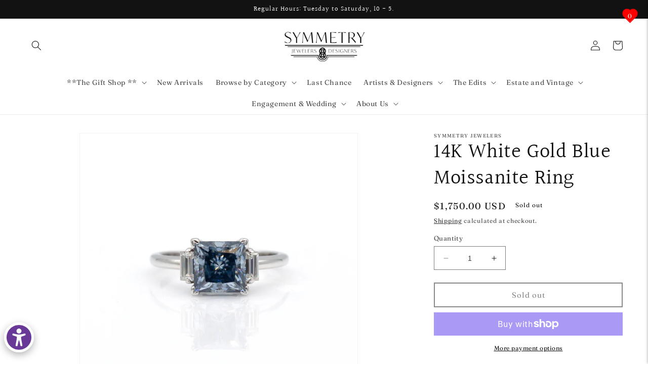

--- FILE ---
content_type: application/javascript
request_url: https://cdn.wizpop.io/onsite-fe/loader.js
body_size: 101149
content:
(function(){"use strict";function zf(e){return e&&e.__esModule&&Object.prototype.hasOwnProperty.call(e,"default")?e.default:e}var sl={},Ff={get exports(){return sl},set exports(e){sl=e}},ko={},_={},Df={get exports(){return _},set exports(e){_=e}},ae={};/**
 * @license React
 * react.production.min.js
 *
 * Copyright (c) Facebook, Inc. and its affiliates.
 *
 * This source code is licensed under the MIT license found in the
 * LICENSE file in the root directory of this source tree.
 */var Er=Symbol.for("react.element"),bf=Symbol.for("react.portal"),Wf=Symbol.for("react.fragment"),Bf=Symbol.for("react.strict_mode"),Uf=Symbol.for("react.profiler"),Hf=Symbol.for("react.provider"),Vf=Symbol.for("react.context"),Gf=Symbol.for("react.forward_ref"),Yf=Symbol.for("react.suspense"),Kf=Symbol.for("react.memo"),Xf=Symbol.for("react.lazy"),ou=Symbol.iterator;function Qf(e){return e===null||typeof e!="object"?null:(e=ou&&e[ou]||e["@@iterator"],typeof e=="function"?e:null)}var iu={isMounted:function(){return!1},enqueueForceUpdate:function(){},enqueueReplaceState:function(){},enqueueSetState:function(){}},lu=Object.assign,au={};function Hn(e,t,n){this.props=e,this.context=t,this.refs=au,this.updater=n||iu}Hn.prototype.isReactComponent={},Hn.prototype.setState=function(e,t){if(typeof e!="object"&&typeof e!="function"&&e!=null)throw Error("setState(...): takes an object of state variables to update or a function which returns an object of state variables.");this.updater.enqueueSetState(this,e,t,"setState")},Hn.prototype.forceUpdate=function(e){this.updater.enqueueForceUpdate(this,e,"forceUpdate")};function su(){}su.prototype=Hn.prototype;function ul(e,t,n){this.props=e,this.context=t,this.refs=au,this.updater=n||iu}var cl=ul.prototype=new su;cl.constructor=ul,lu(cl,Hn.prototype),cl.isPureReactComponent=!0;var uu=Array.isArray,cu=Object.prototype.hasOwnProperty,dl={current:null},du={key:!0,ref:!0,__self:!0,__source:!0};function fu(e,t,n){var r,o={},i=null,l=null;if(t!=null)for(r in t.ref!==void 0&&(l=t.ref),t.key!==void 0&&(i=""+t.key),t)cu.call(t,r)&&!du.hasOwnProperty(r)&&(o[r]=t[r]);var a=arguments.length-2;if(a===1)o.children=n;else if(1<a){for(var s=Array(a),u=0;u<a;u++)s[u]=arguments[u+2];o.children=s}if(e&&e.defaultProps)for(r in a=e.defaultProps,a)o[r]===void 0&&(o[r]=a[r]);return{$$typeof:Er,type:e,key:i,ref:l,props:o,_owner:dl.current}}function Zf(e,t){return{$$typeof:Er,type:e.type,key:t,ref:e.ref,props:e.props,_owner:e._owner}}function fl(e){return typeof e=="object"&&e!==null&&e.$$typeof===Er}function Jf(e){var t={"=":"=0",":":"=2"};return"$"+e.replace(/[=:]/g,function(n){return t[n]})}var pu=/\/+/g;function pl(e,t){return typeof e=="object"&&e!==null&&e.key!=null?Jf(""+e.key):t.toString(36)}function Co(e,t,n,r,o){var i=typeof e;(i==="undefined"||i==="boolean")&&(e=null);var l=!1;if(e===null)l=!0;else switch(i){case"string":case"number":l=!0;break;case"object":switch(e.$$typeof){case Er:case bf:l=!0}}if(l)return l=e,o=o(l),e=r===""?"."+pl(l,0):r,uu(o)?(n="",e!=null&&(n=e.replace(pu,"$&/")+"/"),Co(o,t,n,"",function(u){return u})):o!=null&&(fl(o)&&(o=Zf(o,n+(!o.key||l&&l.key===o.key?"":(""+o.key).replace(pu,"$&/")+"/")+e)),t.push(o)),1;if(l=0,r=r===""?".":r+":",uu(e))for(var a=0;a<e.length;a++){i=e[a];var s=r+pl(i,a);l+=Co(i,t,n,s,o)}else if(s=Qf(e),typeof s=="function")for(e=s.call(e),a=0;!(i=e.next()).done;)i=i.value,s=r+pl(i,a++),l+=Co(i,t,n,s,o);else if(i==="object")throw t=String(e),Error("Objects are not valid as a React child (found: "+(t==="[object Object]"?"object with keys {"+Object.keys(e).join(", ")+"}":t)+"). If you meant to render a collection of children, use an array instead.");return l}function Eo(e,t,n){if(e==null)return e;var r=[],o=0;return Co(e,r,"","",function(i){return t.call(n,i,o++)}),r}function qf(e){if(e._status===-1){var t=e._result;t=t(),t.then(function(n){(e._status===0||e._status===-1)&&(e._status=1,e._result=n)},function(n){(e._status===0||e._status===-1)&&(e._status=2,e._result=n)}),e._status===-1&&(e._status=0,e._result=t)}if(e._status===1)return e._result.default;throw e._result}var tt={current:null},Po={transition:null},ep={ReactCurrentDispatcher:tt,ReactCurrentBatchConfig:Po,ReactCurrentOwner:dl};ae.Children={map:Eo,forEach:function(e,t,n){Eo(e,function(){t.apply(this,arguments)},n)},count:function(e){var t=0;return Eo(e,function(){t++}),t},toArray:function(e){return Eo(e,function(t){return t})||[]},only:function(e){if(!fl(e))throw Error("React.Children.only expected to receive a single React element child.");return e}},ae.Component=Hn,ae.Fragment=Wf,ae.Profiler=Uf,ae.PureComponent=ul,ae.StrictMode=Bf,ae.Suspense=Yf,ae.__SECRET_INTERNALS_DO_NOT_USE_OR_YOU_WILL_BE_FIRED=ep,ae.cloneElement=function(e,t,n){if(e==null)throw Error("React.cloneElement(...): The argument must be a React element, but you passed "+e+".");var r=lu({},e.props),o=e.key,i=e.ref,l=e._owner;if(t!=null){if(t.ref!==void 0&&(i=t.ref,l=dl.current),t.key!==void 0&&(o=""+t.key),e.type&&e.type.defaultProps)var a=e.type.defaultProps;for(s in t)cu.call(t,s)&&!du.hasOwnProperty(s)&&(r[s]=t[s]===void 0&&a!==void 0?a[s]:t[s])}var s=arguments.length-2;if(s===1)r.children=n;else if(1<s){a=Array(s);for(var u=0;u<s;u++)a[u]=arguments[u+2];r.children=a}return{$$typeof:Er,type:e.type,key:o,ref:i,props:r,_owner:l}},ae.createContext=function(e){return e={$$typeof:Vf,_currentValue:e,_currentValue2:e,_threadCount:0,Provider:null,Consumer:null,_defaultValue:null,_globalName:null},e.Provider={$$typeof:Hf,_context:e},e.Consumer=e},ae.createElement=fu,ae.createFactory=function(e){var t=fu.bind(null,e);return t.type=e,t},ae.createRef=function(){return{current:null}},ae.forwardRef=function(e){return{$$typeof:Gf,render:e}},ae.isValidElement=fl,ae.lazy=function(e){return{$$typeof:Xf,_payload:{_status:-1,_result:e},_init:qf}},ae.memo=function(e,t){return{$$typeof:Kf,type:e,compare:t===void 0?null:t}},ae.startTransition=function(e){var t=Po.transition;Po.transition={};try{e()}finally{Po.transition=t}},ae.unstable_act=function(){throw Error("act(...) is not supported in production builds of React.")},ae.useCallback=function(e,t){return tt.current.useCallback(e,t)},ae.useContext=function(e){return tt.current.useContext(e)},ae.useDebugValue=function(){},ae.useDeferredValue=function(e){return tt.current.useDeferredValue(e)},ae.useEffect=function(e,t){return tt.current.useEffect(e,t)},ae.useId=function(){return tt.current.useId()},ae.useImperativeHandle=function(e,t,n){return tt.current.useImperativeHandle(e,t,n)},ae.useInsertionEffect=function(e,t){return tt.current.useInsertionEffect(e,t)},ae.useLayoutEffect=function(e,t){return tt.current.useLayoutEffect(e,t)},ae.useMemo=function(e,t){return tt.current.useMemo(e,t)},ae.useReducer=function(e,t,n){return tt.current.useReducer(e,t,n)},ae.useRef=function(e){return tt.current.useRef(e)},ae.useState=function(e){return tt.current.useState(e)},ae.useSyncExternalStore=function(e,t,n){return tt.current.useSyncExternalStore(e,t,n)},ae.useTransition=function(){return tt.current.useTransition()},ae.version="18.2.0",function(e){e.exports=ae}(Df);const nn=zf(_);/**
 * @license React
 * react-jsx-runtime.production.min.js
 *
 * Copyright (c) Facebook, Inc. and its affiliates.
 *
 * This source code is licensed under the MIT license found in the
 * LICENSE file in the root directory of this source tree.
 */var tp=_,np=Symbol.for("react.element"),rp=Symbol.for("react.fragment"),op=Object.prototype.hasOwnProperty,ip=tp.__SECRET_INTERNALS_DO_NOT_USE_OR_YOU_WILL_BE_FIRED.ReactCurrentOwner,lp={key:!0,ref:!0,__self:!0,__source:!0};function hu(e,t,n){var r,o={},i=null,l=null;n!==void 0&&(i=""+n),t.key!==void 0&&(i=""+t.key),t.ref!==void 0&&(l=t.ref);for(r in t)op.call(t,r)&&!lp.hasOwnProperty(r)&&(o[r]=t[r]);if(e&&e.defaultProps)for(r in t=e.defaultProps,t)o[r]===void 0&&(o[r]=t[r]);return{$$typeof:np,type:e,key:i,ref:l,props:o,_owner:ip.current}}ko.Fragment=rp,ko.jsx=hu,ko.jsxs=hu,function(e){e.exports=ko}(Ff);const mu=sl.jsx;var hl={},ap={get exports(){return hl},set exports(e){hl=e}},ft={},ml={},sp={get exports(){return ml},set exports(e){ml=e}},gu={};/**
 * @license React
 * scheduler.production.min.js
 *
 * Copyright (c) Facebook, Inc. and its affiliates.
 *
 * This source code is licensed under the MIT license found in the
 * LICENSE file in the root directory of this source tree.
 */(function(e){function t(N,b){var V=N.length;N.push(b);e:for(;0<V;){var fe=V-1>>>1,L=N[fe];if(0<o(L,b))N[fe]=b,N[V]=L,V=fe;else break e}}function n(N){return N.length===0?null:N[0]}function r(N){if(N.length===0)return null;var b=N[0],V=N.pop();if(V!==b){N[0]=V;e:for(var fe=0,L=N.length,F=L>>>1;fe<F;){var D=2*(fe+1)-1,W=N[D],C=D+1,ee=N[C];if(0>o(W,V))C<L&&0>o(ee,W)?(N[fe]=ee,N[C]=V,fe=C):(N[fe]=W,N[D]=V,fe=D);else if(C<L&&0>o(ee,V))N[fe]=ee,N[C]=V,fe=C;else break e}}return b}function o(N,b){var V=N.sortIndex-b.sortIndex;return V!==0?V:N.id-b.id}if(typeof performance=="object"&&typeof performance.now=="function"){var i=performance;e.unstable_now=function(){return i.now()}}else{var l=Date,a=l.now();e.unstable_now=function(){return l.now()-a}}var s=[],u=[],m=1,p=null,h=3,y=!1,k=!1,E=!1,I=typeof setTimeout=="function"?setTimeout:null,f=typeof clearTimeout=="function"?clearTimeout:null,c=typeof setImmediate<"u"?setImmediate:null;typeof navigator<"u"&&navigator.scheduling!==void 0&&navigator.scheduling.isInputPending!==void 0&&navigator.scheduling.isInputPending.bind(navigator.scheduling);function g(N){for(var b=n(u);b!==null;){if(b.callback===null)r(u);else if(b.startTime<=N)r(u),b.sortIndex=b.expirationTime,t(s,b);else break;b=n(u)}}function x(N){if(E=!1,g(N),!k)if(n(s)!==null)k=!0,Ee(M);else{var b=n(u);b!==null&&ve(x,b.startTime-N)}}function M(N,b){k=!1,E&&(E=!1,f($),$=-1),y=!0;var V=h;try{for(g(b),p=n(s);p!==null&&(!(p.expirationTime>b)||N&&!ne());){var fe=p.callback;if(typeof fe=="function"){p.callback=null,h=p.priorityLevel;var L=fe(p.expirationTime<=b);b=e.unstable_now(),typeof L=="function"?p.callback=L:p===n(s)&&r(s),g(b)}else r(s);p=n(s)}if(p!==null)var F=!0;else{var D=n(u);D!==null&&ve(x,D.startTime-b),F=!1}return F}finally{p=null,h=V,y=!1}}var R=!1,A=null,$=-1,Z=5,H=-1;function ne(){return!(e.unstable_now()-H<Z)}function se(){if(A!==null){var N=e.unstable_now();H=N;var b=!0;try{b=A(!0,N)}finally{b?J():(R=!1,A=null)}}else R=!1}var J;if(typeof c=="function")J=function(){c(se)};else if(typeof MessageChannel<"u"){var ue=new MessageChannel,re=ue.port2;ue.port1.onmessage=se,J=function(){re.postMessage(null)}}else J=function(){I(se,0)};function Ee(N){A=N,R||(R=!0,J())}function ve(N,b){$=I(function(){N(e.unstable_now())},b)}e.unstable_IdlePriority=5,e.unstable_ImmediatePriority=1,e.unstable_LowPriority=4,e.unstable_NormalPriority=3,e.unstable_Profiling=null,e.unstable_UserBlockingPriority=2,e.unstable_cancelCallback=function(N){N.callback=null},e.unstable_continueExecution=function(){k||y||(k=!0,Ee(M))},e.unstable_forceFrameRate=function(N){0>N||125<N?console.error("forceFrameRate takes a positive int between 0 and 125, forcing frame rates higher than 125 fps is not supported"):Z=0<N?Math.floor(1e3/N):5},e.unstable_getCurrentPriorityLevel=function(){return h},e.unstable_getFirstCallbackNode=function(){return n(s)},e.unstable_next=function(N){switch(h){case 1:case 2:case 3:var b=3;break;default:b=h}var V=h;h=b;try{return N()}finally{h=V}},e.unstable_pauseExecution=function(){},e.unstable_requestPaint=function(){},e.unstable_runWithPriority=function(N,b){switch(N){case 1:case 2:case 3:case 4:case 5:break;default:N=3}var V=h;h=N;try{return b()}finally{h=V}},e.unstable_scheduleCallback=function(N,b,V){var fe=e.unstable_now();switch(typeof V=="object"&&V!==null?(V=V.delay,V=typeof V=="number"&&0<V?fe+V:fe):V=fe,N){case 1:var L=-1;break;case 2:L=250;break;case 5:L=1073741823;break;case 4:L=1e4;break;default:L=5e3}return L=V+L,N={id:m++,callback:b,priorityLevel:N,startTime:V,expirationTime:L,sortIndex:-1},V>fe?(N.sortIndex=V,t(u,N),n(s)===null&&N===n(u)&&(E?(f($),$=-1):E=!0,ve(x,V-fe))):(N.sortIndex=L,t(s,N),k||y||(k=!0,Ee(M))),N},e.unstable_shouldYield=ne,e.unstable_wrapCallback=function(N){var b=h;return function(){var V=h;h=b;try{return N.apply(this,arguments)}finally{h=V}}}})(gu),function(e){e.exports=gu}(sp);/**
 * @license React
 * react-dom.production.min.js
 *
 * Copyright (c) Facebook, Inc. and its affiliates.
 *
 * This source code is licensed under the MIT license found in the
 * LICENSE file in the root directory of this source tree.
 */var vu=_,pt=ml;function O(e){for(var t="https://reactjs.org/docs/error-decoder.html?invariant="+e,n=1;n<arguments.length;n++)t+="&args[]="+encodeURIComponent(arguments[n]);return"Minified React error #"+e+"; visit "+t+" for the full message or use the non-minified dev environment for full errors and additional helpful warnings."}var yu=new Set,Pr={};function _n(e,t){Vn(e,t),Vn(e+"Capture",t)}function Vn(e,t){for(Pr[e]=t,e=0;e<t.length;e++)yu.add(t[e])}var Ut=!(typeof window>"u"||typeof window.document>"u"||typeof window.document.createElement>"u"),gl=Object.prototype.hasOwnProperty,up=/^[:A-Z_a-z\u00C0-\u00D6\u00D8-\u00F6\u00F8-\u02FF\u0370-\u037D\u037F-\u1FFF\u200C-\u200D\u2070-\u218F\u2C00-\u2FEF\u3001-\uD7FF\uF900-\uFDCF\uFDF0-\uFFFD][:A-Z_a-z\u00C0-\u00D6\u00D8-\u00F6\u00F8-\u02FF\u0370-\u037D\u037F-\u1FFF\u200C-\u200D\u2070-\u218F\u2C00-\u2FEF\u3001-\uD7FF\uF900-\uFDCF\uFDF0-\uFFFD\-.0-9\u00B7\u0300-\u036F\u203F-\u2040]*$/,wu={},Su={};function cp(e){return gl.call(Su,e)?!0:gl.call(wu,e)?!1:up.test(e)?Su[e]=!0:(wu[e]=!0,!1)}function dp(e,t,n,r){if(n!==null&&n.type===0)return!1;switch(typeof t){case"function":case"symbol":return!0;case"boolean":return r?!1:n!==null?!n.acceptsBooleans:(e=e.toLowerCase().slice(0,5),e!=="data-"&&e!=="aria-");default:return!1}}function fp(e,t,n,r){if(t===null||typeof t>"u"||dp(e,t,n,r))return!0;if(r)return!1;if(n!==null)switch(n.type){case 3:return!t;case 4:return t===!1;case 5:return isNaN(t);case 6:return isNaN(t)||1>t}return!1}function nt(e,t,n,r,o,i,l){this.acceptsBooleans=t===2||t===3||t===4,this.attributeName=r,this.attributeNamespace=o,this.mustUseProperty=n,this.propertyName=e,this.type=t,this.sanitizeURL=i,this.removeEmptyString=l}var Ke={};"children dangerouslySetInnerHTML defaultValue defaultChecked innerHTML suppressContentEditableWarning suppressHydrationWarning style".split(" ").forEach(function(e){Ke[e]=new nt(e,0,!1,e,null,!1,!1)}),[["acceptCharset","accept-charset"],["className","class"],["htmlFor","for"],["httpEquiv","http-equiv"]].forEach(function(e){var t=e[0];Ke[t]=new nt(t,1,!1,e[1],null,!1,!1)}),["contentEditable","draggable","spellCheck","value"].forEach(function(e){Ke[e]=new nt(e,2,!1,e.toLowerCase(),null,!1,!1)}),["autoReverse","externalResourcesRequired","focusable","preserveAlpha"].forEach(function(e){Ke[e]=new nt(e,2,!1,e,null,!1,!1)}),"allowFullScreen async autoFocus autoPlay controls default defer disabled disablePictureInPicture disableRemotePlayback formNoValidate hidden loop noModule noValidate open playsInline readOnly required reversed scoped seamless itemScope".split(" ").forEach(function(e){Ke[e]=new nt(e,3,!1,e.toLowerCase(),null,!1,!1)}),["checked","multiple","muted","selected"].forEach(function(e){Ke[e]=new nt(e,3,!0,e,null,!1,!1)}),["capture","download"].forEach(function(e){Ke[e]=new nt(e,4,!1,e,null,!1,!1)}),["cols","rows","size","span"].forEach(function(e){Ke[e]=new nt(e,6,!1,e,null,!1,!1)}),["rowSpan","start"].forEach(function(e){Ke[e]=new nt(e,5,!1,e.toLowerCase(),null,!1,!1)});var vl=/[\-:]([a-z])/g;function yl(e){return e[1].toUpperCase()}"accent-height alignment-baseline arabic-form baseline-shift cap-height clip-path clip-rule color-interpolation color-interpolation-filters color-profile color-rendering dominant-baseline enable-background fill-opacity fill-rule flood-color flood-opacity font-family font-size font-size-adjust font-stretch font-style font-variant font-weight glyph-name glyph-orientation-horizontal glyph-orientation-vertical horiz-adv-x horiz-origin-x image-rendering letter-spacing lighting-color marker-end marker-mid marker-start overline-position overline-thickness paint-order panose-1 pointer-events rendering-intent shape-rendering stop-color stop-opacity strikethrough-position strikethrough-thickness stroke-dasharray stroke-dashoffset stroke-linecap stroke-linejoin stroke-miterlimit stroke-opacity stroke-width text-anchor text-decoration text-rendering underline-position underline-thickness unicode-bidi unicode-range units-per-em v-alphabetic v-hanging v-ideographic v-mathematical vector-effect vert-adv-y vert-origin-x vert-origin-y word-spacing writing-mode xmlns:xlink x-height".split(" ").forEach(function(e){var t=e.replace(vl,yl);Ke[t]=new nt(t,1,!1,e,null,!1,!1)}),"xlink:actuate xlink:arcrole xlink:role xlink:show xlink:title xlink:type".split(" ").forEach(function(e){var t=e.replace(vl,yl);Ke[t]=new nt(t,1,!1,e,"http://www.w3.org/1999/xlink",!1,!1)}),["xml:base","xml:lang","xml:space"].forEach(function(e){var t=e.replace(vl,yl);Ke[t]=new nt(t,1,!1,e,"http://www.w3.org/XML/1998/namespace",!1,!1)}),["tabIndex","crossOrigin"].forEach(function(e){Ke[e]=new nt(e,1,!1,e.toLowerCase(),null,!1,!1)}),Ke.xlinkHref=new nt("xlinkHref",1,!1,"xlink:href","http://www.w3.org/1999/xlink",!0,!1),["src","href","action","formAction"].forEach(function(e){Ke[e]=new nt(e,1,!1,e.toLowerCase(),null,!0,!0)});function wl(e,t,n,r){var o=Ke.hasOwnProperty(t)?Ke[t]:null;(o!==null?o.type!==0:r||!(2<t.length)||t[0]!=="o"&&t[0]!=="O"||t[1]!=="n"&&t[1]!=="N")&&(fp(t,n,o,r)&&(n=null),r||o===null?cp(t)&&(n===null?e.removeAttribute(t):e.setAttribute(t,""+n)):o.mustUseProperty?e[o.propertyName]=n===null?o.type===3?!1:"":n:(t=o.attributeName,r=o.attributeNamespace,n===null?e.removeAttribute(t):(o=o.type,n=o===3||o===4&&n===!0?"":""+n,r?e.setAttributeNS(r,t,n):e.setAttribute(t,n))))}var Ht=vu.__SECRET_INTERNALS_DO_NOT_USE_OR_YOU_WILL_BE_FIRED,_o=Symbol.for("react.element"),Gn=Symbol.for("react.portal"),Yn=Symbol.for("react.fragment"),Sl=Symbol.for("react.strict_mode"),xl=Symbol.for("react.profiler"),xu=Symbol.for("react.provider"),ku=Symbol.for("react.context"),kl=Symbol.for("react.forward_ref"),Cl=Symbol.for("react.suspense"),El=Symbol.for("react.suspense_list"),Pl=Symbol.for("react.memo"),rn=Symbol.for("react.lazy"),Cu=Symbol.for("react.offscreen"),Eu=Symbol.iterator;function _r(e){return e===null||typeof e!="object"?null:(e=Eu&&e[Eu]||e["@@iterator"],typeof e=="function"?e:null)}var Ne=Object.assign,_l;function Tr(e){if(_l===void 0)try{throw Error()}catch(n){var t=n.stack.trim().match(/\n( *(at )?)/);_l=t&&t[1]||""}return`
`+_l+e}var Tl=!1;function Ml(e,t){if(!e||Tl)return"";Tl=!0;var n=Error.prepareStackTrace;Error.prepareStackTrace=void 0;try{if(t)if(t=function(){throw Error()},Object.defineProperty(t.prototype,"props",{set:function(){throw Error()}}),typeof Reflect=="object"&&Reflect.construct){try{Reflect.construct(t,[])}catch(u){var r=u}Reflect.construct(e,[],t)}else{try{t.call()}catch(u){r=u}e.call(t.prototype)}else{try{throw Error()}catch(u){r=u}e()}}catch(u){if(u&&r&&typeof u.stack=="string"){for(var o=u.stack.split(`
`),i=r.stack.split(`
`),l=o.length-1,a=i.length-1;1<=l&&0<=a&&o[l]!==i[a];)a--;for(;1<=l&&0<=a;l--,a--)if(o[l]!==i[a]){if(l!==1||a!==1)do if(l--,a--,0>a||o[l]!==i[a]){var s=`
`+o[l].replace(" at new "," at ");return e.displayName&&s.includes("<anonymous>")&&(s=s.replace("<anonymous>",e.displayName)),s}while(1<=l&&0<=a);break}}}finally{Tl=!1,Error.prepareStackTrace=n}return(e=e?e.displayName||e.name:"")?Tr(e):""}function pp(e){switch(e.tag){case 5:return Tr(e.type);case 16:return Tr("Lazy");case 13:return Tr("Suspense");case 19:return Tr("SuspenseList");case 0:case 2:case 15:return e=Ml(e.type,!1),e;case 11:return e=Ml(e.type.render,!1),e;case 1:return e=Ml(e.type,!0),e;default:return""}}function Al(e){if(e==null)return null;if(typeof e=="function")return e.displayName||e.name||null;if(typeof e=="string")return e;switch(e){case Yn:return"Fragment";case Gn:return"Portal";case xl:return"Profiler";case Sl:return"StrictMode";case Cl:return"Suspense";case El:return"SuspenseList"}if(typeof e=="object")switch(e.$$typeof){case ku:return(e.displayName||"Context")+".Consumer";case xu:return(e._context.displayName||"Context")+".Provider";case kl:var t=e.render;return e=e.displayName,e||(e=t.displayName||t.name||"",e=e!==""?"ForwardRef("+e+")":"ForwardRef"),e;case Pl:return t=e.displayName||null,t!==null?t:Al(e.type)||"Memo";case rn:t=e._payload,e=e._init;try{return Al(e(t))}catch{}}return null}function hp(e){var t=e.type;switch(e.tag){case 24:return"Cache";case 9:return(t.displayName||"Context")+".Consumer";case 10:return(t._context.displayName||"Context")+".Provider";case 18:return"DehydratedFragment";case 11:return e=t.render,e=e.displayName||e.name||"",t.displayName||(e!==""?"ForwardRef("+e+")":"ForwardRef");case 7:return"Fragment";case 5:return t;case 4:return"Portal";case 3:return"Root";case 6:return"Text";case 16:return Al(t);case 8:return t===Sl?"StrictMode":"Mode";case 22:return"Offscreen";case 12:return"Profiler";case 21:return"Scope";case 13:return"Suspense";case 19:return"SuspenseList";case 25:return"TracingMarker";case 1:case 0:case 17:case 2:case 14:case 15:if(typeof t=="function")return t.displayName||t.name||null;if(typeof t=="string")return t}return null}function on(e){switch(typeof e){case"boolean":case"number":case"string":case"undefined":return e;case"object":return e;default:return""}}function Pu(e){var t=e.type;return(e=e.nodeName)&&e.toLowerCase()==="input"&&(t==="checkbox"||t==="radio")}function mp(e){var t=Pu(e)?"checked":"value",n=Object.getOwnPropertyDescriptor(e.constructor.prototype,t),r=""+e[t];if(!e.hasOwnProperty(t)&&typeof n<"u"&&typeof n.get=="function"&&typeof n.set=="function"){var o=n.get,i=n.set;return Object.defineProperty(e,t,{configurable:!0,get:function(){return o.call(this)},set:function(l){r=""+l,i.call(this,l)}}),Object.defineProperty(e,t,{enumerable:n.enumerable}),{getValue:function(){return r},setValue:function(l){r=""+l},stopTracking:function(){e._valueTracker=null,delete e[t]}}}}function To(e){e._valueTracker||(e._valueTracker=mp(e))}function _u(e){if(!e)return!1;var t=e._valueTracker;if(!t)return!0;var n=t.getValue(),r="";return e&&(r=Pu(e)?e.checked?"true":"false":e.value),e=r,e!==n?(t.setValue(e),!0):!1}function Mo(e){if(e=e||(typeof document<"u"?document:void 0),typeof e>"u")return null;try{return e.activeElement||e.body}catch{return e.body}}function Il(e,t){var n=t.checked;return Ne({},t,{defaultChecked:void 0,defaultValue:void 0,value:void 0,checked:n??e._wrapperState.initialChecked})}function Tu(e,t){var n=t.defaultValue==null?"":t.defaultValue,r=t.checked!=null?t.checked:t.defaultChecked;n=on(t.value!=null?t.value:n),e._wrapperState={initialChecked:r,initialValue:n,controlled:t.type==="checkbox"||t.type==="radio"?t.checked!=null:t.value!=null}}function Mu(e,t){t=t.checked,t!=null&&wl(e,"checked",t,!1)}function Nl(e,t){Mu(e,t);var n=on(t.value),r=t.type;if(n!=null)r==="number"?(n===0&&e.value===""||e.value!=n)&&(e.value=""+n):e.value!==""+n&&(e.value=""+n);else if(r==="submit"||r==="reset"){e.removeAttribute("value");return}t.hasOwnProperty("value")?Ol(e,t.type,n):t.hasOwnProperty("defaultValue")&&Ol(e,t.type,on(t.defaultValue)),t.checked==null&&t.defaultChecked!=null&&(e.defaultChecked=!!t.defaultChecked)}function Au(e,t,n){if(t.hasOwnProperty("value")||t.hasOwnProperty("defaultValue")){var r=t.type;if(!(r!=="submit"&&r!=="reset"||t.value!==void 0&&t.value!==null))return;t=""+e._wrapperState.initialValue,n||t===e.value||(e.value=t),e.defaultValue=t}n=e.name,n!==""&&(e.name=""),e.defaultChecked=!!e._wrapperState.initialChecked,n!==""&&(e.name=n)}function Ol(e,t,n){(t!=="number"||Mo(e.ownerDocument)!==e)&&(n==null?e.defaultValue=""+e._wrapperState.initialValue:e.defaultValue!==""+n&&(e.defaultValue=""+n))}var Mr=Array.isArray;function Kn(e,t,n,r){if(e=e.options,t){t={};for(var o=0;o<n.length;o++)t["$"+n[o]]=!0;for(n=0;n<e.length;n++)o=t.hasOwnProperty("$"+e[n].value),e[n].selected!==o&&(e[n].selected=o),o&&r&&(e[n].defaultSelected=!0)}else{for(n=""+on(n),t=null,o=0;o<e.length;o++){if(e[o].value===n){e[o].selected=!0,r&&(e[o].defaultSelected=!0);return}t!==null||e[o].disabled||(t=e[o])}t!==null&&(t.selected=!0)}}function Rl(e,t){if(t.dangerouslySetInnerHTML!=null)throw Error(O(91));return Ne({},t,{value:void 0,defaultValue:void 0,children:""+e._wrapperState.initialValue})}function Iu(e,t){var n=t.value;if(n==null){if(n=t.children,t=t.defaultValue,n!=null){if(t!=null)throw Error(O(92));if(Mr(n)){if(1<n.length)throw Error(O(93));n=n[0]}t=n}t==null&&(t=""),n=t}e._wrapperState={initialValue:on(n)}}function Nu(e,t){var n=on(t.value),r=on(t.defaultValue);n!=null&&(n=""+n,n!==e.value&&(e.value=n),t.defaultValue==null&&e.defaultValue!==n&&(e.defaultValue=n)),r!=null&&(e.defaultValue=""+r)}function Ou(e){var t=e.textContent;t===e._wrapperState.initialValue&&t!==""&&t!==null&&(e.value=t)}function Ru(e){switch(e){case"svg":return"http://www.w3.org/2000/svg";case"math":return"http://www.w3.org/1998/Math/MathML";default:return"http://www.w3.org/1999/xhtml"}}function $l(e,t){return e==null||e==="http://www.w3.org/1999/xhtml"?Ru(t):e==="http://www.w3.org/2000/svg"&&t==="foreignObject"?"http://www.w3.org/1999/xhtml":e}var Ao,$u=function(e){return typeof MSApp<"u"&&MSApp.execUnsafeLocalFunction?function(t,n,r,o){MSApp.execUnsafeLocalFunction(function(){return e(t,n,r,o)})}:e}(function(e,t){if(e.namespaceURI!=="http://www.w3.org/2000/svg"||"innerHTML"in e)e.innerHTML=t;else{for(Ao=Ao||document.createElement("div"),Ao.innerHTML="<svg>"+t.valueOf().toString()+"</svg>",t=Ao.firstChild;e.firstChild;)e.removeChild(e.firstChild);for(;t.firstChild;)e.appendChild(t.firstChild)}});function Ar(e,t){if(t){var n=e.firstChild;if(n&&n===e.lastChild&&n.nodeType===3){n.nodeValue=t;return}}e.textContent=t}var Ir={animationIterationCount:!0,aspectRatio:!0,borderImageOutset:!0,borderImageSlice:!0,borderImageWidth:!0,boxFlex:!0,boxFlexGroup:!0,boxOrdinalGroup:!0,columnCount:!0,columns:!0,flex:!0,flexGrow:!0,flexPositive:!0,flexShrink:!0,flexNegative:!0,flexOrder:!0,gridArea:!0,gridRow:!0,gridRowEnd:!0,gridRowSpan:!0,gridRowStart:!0,gridColumn:!0,gridColumnEnd:!0,gridColumnSpan:!0,gridColumnStart:!0,fontWeight:!0,lineClamp:!0,lineHeight:!0,opacity:!0,order:!0,orphans:!0,tabSize:!0,widows:!0,zIndex:!0,zoom:!0,fillOpacity:!0,floodOpacity:!0,stopOpacity:!0,strokeDasharray:!0,strokeDashoffset:!0,strokeMiterlimit:!0,strokeOpacity:!0,strokeWidth:!0},gp=["Webkit","ms","Moz","O"];Object.keys(Ir).forEach(function(e){gp.forEach(function(t){t=t+e.charAt(0).toUpperCase()+e.substring(1),Ir[t]=Ir[e]})});function Lu(e,t,n){return t==null||typeof t=="boolean"||t===""?"":n||typeof t!="number"||t===0||Ir.hasOwnProperty(e)&&Ir[e]?(""+t).trim():t+"px"}function ju(e,t){e=e.style;for(var n in t)if(t.hasOwnProperty(n)){var r=n.indexOf("--")===0,o=Lu(n,t[n],r);n==="float"&&(n="cssFloat"),r?e.setProperty(n,o):e[n]=o}}var vp=Ne({menuitem:!0},{area:!0,base:!0,br:!0,col:!0,embed:!0,hr:!0,img:!0,input:!0,keygen:!0,link:!0,meta:!0,param:!0,source:!0,track:!0,wbr:!0});function Ll(e,t){if(t){if(vp[e]&&(t.children!=null||t.dangerouslySetInnerHTML!=null))throw Error(O(137,e));if(t.dangerouslySetInnerHTML!=null){if(t.children!=null)throw Error(O(60));if(typeof t.dangerouslySetInnerHTML!="object"||!("__html"in t.dangerouslySetInnerHTML))throw Error(O(61))}if(t.style!=null&&typeof t.style!="object")throw Error(O(62))}}function jl(e,t){if(e.indexOf("-")===-1)return typeof t.is=="string";switch(e){case"annotation-xml":case"color-profile":case"font-face":case"font-face-src":case"font-face-uri":case"font-face-format":case"font-face-name":case"missing-glyph":return!1;default:return!0}}var zl=null;function Fl(e){return e=e.target||e.srcElement||window,e.correspondingUseElement&&(e=e.correspondingUseElement),e.nodeType===3?e.parentNode:e}var Dl=null,Xn=null,Qn=null;function zu(e){if(e=Jr(e)){if(typeof Dl!="function")throw Error(O(280));var t=e.stateNode;t&&(t=Jo(t),Dl(e.stateNode,e.type,t))}}function Fu(e){Xn?Qn?Qn.push(e):Qn=[e]:Xn=e}function Du(){if(Xn){var e=Xn,t=Qn;if(Qn=Xn=null,zu(e),t)for(e=0;e<t.length;e++)zu(t[e])}}function bu(e,t){return e(t)}function Wu(){}var bl=!1;function Bu(e,t,n){if(bl)return e(t,n);bl=!0;try{return bu(e,t,n)}finally{bl=!1,(Xn!==null||Qn!==null)&&(Wu(),Du())}}function Nr(e,t){var n=e.stateNode;if(n===null)return null;var r=Jo(n);if(r===null)return null;n=r[t];e:switch(t){case"onClick":case"onClickCapture":case"onDoubleClick":case"onDoubleClickCapture":case"onMouseDown":case"onMouseDownCapture":case"onMouseMove":case"onMouseMoveCapture":case"onMouseUp":case"onMouseUpCapture":case"onMouseEnter":(r=!r.disabled)||(e=e.type,r=!(e==="button"||e==="input"||e==="select"||e==="textarea")),e=!r;break e;default:e=!1}if(e)return null;if(n&&typeof n!="function")throw Error(O(231,t,typeof n));return n}var Wl=!1;if(Ut)try{var Or={};Object.defineProperty(Or,"passive",{get:function(){Wl=!0}}),window.addEventListener("test",Or,Or),window.removeEventListener("test",Or,Or)}catch{Wl=!1}function yp(e,t,n,r,o,i,l,a,s){var u=Array.prototype.slice.call(arguments,3);try{t.apply(n,u)}catch(m){this.onError(m)}}var Rr=!1,Io=null,No=!1,Bl=null,wp={onError:function(e){Rr=!0,Io=e}};function Sp(e,t,n,r,o,i,l,a,s){Rr=!1,Io=null,yp.apply(wp,arguments)}function xp(e,t,n,r,o,i,l,a,s){if(Sp.apply(this,arguments),Rr){if(Rr){var u=Io;Rr=!1,Io=null}else throw Error(O(198));No||(No=!0,Bl=u)}}function Tn(e){var t=e,n=e;if(e.alternate)for(;t.return;)t=t.return;else{e=t;do t=e,t.flags&4098&&(n=t.return),e=t.return;while(e)}return t.tag===3?n:null}function Uu(e){if(e.tag===13){var t=e.memoizedState;if(t===null&&(e=e.alternate,e!==null&&(t=e.memoizedState)),t!==null)return t.dehydrated}return null}function Hu(e){if(Tn(e)!==e)throw Error(O(188))}function kp(e){var t=e.alternate;if(!t){if(t=Tn(e),t===null)throw Error(O(188));return t!==e?null:e}for(var n=e,r=t;;){var o=n.return;if(o===null)break;var i=o.alternate;if(i===null){if(r=o.return,r!==null){n=r;continue}break}if(o.child===i.child){for(i=o.child;i;){if(i===n)return Hu(o),e;if(i===r)return Hu(o),t;i=i.sibling}throw Error(O(188))}if(n.return!==r.return)n=o,r=i;else{for(var l=!1,a=o.child;a;){if(a===n){l=!0,n=o,r=i;break}if(a===r){l=!0,r=o,n=i;break}a=a.sibling}if(!l){for(a=i.child;a;){if(a===n){l=!0,n=i,r=o;break}if(a===r){l=!0,r=i,n=o;break}a=a.sibling}if(!l)throw Error(O(189))}}if(n.alternate!==r)throw Error(O(190))}if(n.tag!==3)throw Error(O(188));return n.stateNode.current===n?e:t}function Vu(e){return e=kp(e),e!==null?Gu(e):null}function Gu(e){if(e.tag===5||e.tag===6)return e;for(e=e.child;e!==null;){var t=Gu(e);if(t!==null)return t;e=e.sibling}return null}var Yu=pt.unstable_scheduleCallback,Ku=pt.unstable_cancelCallback,Cp=pt.unstable_shouldYield,Ep=pt.unstable_requestPaint,ze=pt.unstable_now,Pp=pt.unstable_getCurrentPriorityLevel,Ul=pt.unstable_ImmediatePriority,Xu=pt.unstable_UserBlockingPriority,Oo=pt.unstable_NormalPriority,_p=pt.unstable_LowPriority,Qu=pt.unstable_IdlePriority,Ro=null,$t=null;function Tp(e){if($t&&typeof $t.onCommitFiberRoot=="function")try{$t.onCommitFiberRoot(Ro,e,void 0,(e.current.flags&128)===128)}catch{}}var Tt=Math.clz32?Math.clz32:Ip,Mp=Math.log,Ap=Math.LN2;function Ip(e){return e>>>=0,e===0?32:31-(Mp(e)/Ap|0)|0}var $o=64,Lo=4194304;function $r(e){switch(e&-e){case 1:return 1;case 2:return 2;case 4:return 4;case 8:return 8;case 16:return 16;case 32:return 32;case 64:case 128:case 256:case 512:case 1024:case 2048:case 4096:case 8192:case 16384:case 32768:case 65536:case 131072:case 262144:case 524288:case 1048576:case 2097152:return e&4194240;case 4194304:case 8388608:case 16777216:case 33554432:case 67108864:return e&130023424;case 134217728:return 134217728;case 268435456:return 268435456;case 536870912:return 536870912;case 1073741824:return 1073741824;default:return e}}function jo(e,t){var n=e.pendingLanes;if(n===0)return 0;var r=0,o=e.suspendedLanes,i=e.pingedLanes,l=n&268435455;if(l!==0){var a=l&~o;a!==0?r=$r(a):(i&=l,i!==0&&(r=$r(i)))}else l=n&~o,l!==0?r=$r(l):i!==0&&(r=$r(i));if(r===0)return 0;if(t!==0&&t!==r&&!(t&o)&&(o=r&-r,i=t&-t,o>=i||o===16&&(i&4194240)!==0))return t;if(r&4&&(r|=n&16),t=e.entangledLanes,t!==0)for(e=e.entanglements,t&=r;0<t;)n=31-Tt(t),o=1<<n,r|=e[n],t&=~o;return r}function Np(e,t){switch(e){case 1:case 2:case 4:return t+250;case 8:case 16:case 32:case 64:case 128:case 256:case 512:case 1024:case 2048:case 4096:case 8192:case 16384:case 32768:case 65536:case 131072:case 262144:case 524288:case 1048576:case 2097152:return t+5e3;case 4194304:case 8388608:case 16777216:case 33554432:case 67108864:return-1;case 134217728:case 268435456:case 536870912:case 1073741824:return-1;default:return-1}}function Op(e,t){for(var n=e.suspendedLanes,r=e.pingedLanes,o=e.expirationTimes,i=e.pendingLanes;0<i;){var l=31-Tt(i),a=1<<l,s=o[l];s===-1?(!(a&n)||a&r)&&(o[l]=Np(a,t)):s<=t&&(e.expiredLanes|=a),i&=~a}}function Hl(e){return e=e.pendingLanes&-1073741825,e!==0?e:e&1073741824?1073741824:0}function Zu(){var e=$o;return $o<<=1,!($o&4194240)&&($o=64),e}function Vl(e){for(var t=[],n=0;31>n;n++)t.push(e);return t}function Lr(e,t,n){e.pendingLanes|=t,t!==536870912&&(e.suspendedLanes=0,e.pingedLanes=0),e=e.eventTimes,t=31-Tt(t),e[t]=n}function Rp(e,t){var n=e.pendingLanes&~t;e.pendingLanes=t,e.suspendedLanes=0,e.pingedLanes=0,e.expiredLanes&=t,e.mutableReadLanes&=t,e.entangledLanes&=t,t=e.entanglements;var r=e.eventTimes;for(e=e.expirationTimes;0<n;){var o=31-Tt(n),i=1<<o;t[o]=0,r[o]=-1,e[o]=-1,n&=~i}}function Gl(e,t){var n=e.entangledLanes|=t;for(e=e.entanglements;n;){var r=31-Tt(n),o=1<<r;o&t|e[r]&t&&(e[r]|=t),n&=~o}}var we=0;function Ju(e){return e&=-e,1<e?4<e?e&268435455?16:536870912:4:1}var qu,Yl,ec,tc,nc,Kl=!1,zo=[],ln=null,an=null,sn=null,jr=new Map,zr=new Map,un=[],$p="mousedown mouseup touchcancel touchend touchstart auxclick dblclick pointercancel pointerdown pointerup dragend dragstart drop compositionend compositionstart keydown keypress keyup input textInput copy cut paste click change contextmenu reset submit".split(" ");function rc(e,t){switch(e){case"focusin":case"focusout":ln=null;break;case"dragenter":case"dragleave":an=null;break;case"mouseover":case"mouseout":sn=null;break;case"pointerover":case"pointerout":jr.delete(t.pointerId);break;case"gotpointercapture":case"lostpointercapture":zr.delete(t.pointerId)}}function Fr(e,t,n,r,o,i){return e===null||e.nativeEvent!==i?(e={blockedOn:t,domEventName:n,eventSystemFlags:r,nativeEvent:i,targetContainers:[o]},t!==null&&(t=Jr(t),t!==null&&Yl(t)),e):(e.eventSystemFlags|=r,t=e.targetContainers,o!==null&&t.indexOf(o)===-1&&t.push(o),e)}function Lp(e,t,n,r,o){switch(t){case"focusin":return ln=Fr(ln,e,t,n,r,o),!0;case"dragenter":return an=Fr(an,e,t,n,r,o),!0;case"mouseover":return sn=Fr(sn,e,t,n,r,o),!0;case"pointerover":var i=o.pointerId;return jr.set(i,Fr(jr.get(i)||null,e,t,n,r,o)),!0;case"gotpointercapture":return i=o.pointerId,zr.set(i,Fr(zr.get(i)||null,e,t,n,r,o)),!0}return!1}function oc(e){var t=Mn(e.target);if(t!==null){var n=Tn(t);if(n!==null){if(t=n.tag,t===13){if(t=Uu(n),t!==null){e.blockedOn=t,nc(e.priority,function(){ec(n)});return}}else if(t===3&&n.stateNode.current.memoizedState.isDehydrated){e.blockedOn=n.tag===3?n.stateNode.containerInfo:null;return}}}e.blockedOn=null}function Fo(e){if(e.blockedOn!==null)return!1;for(var t=e.targetContainers;0<t.length;){var n=Ql(e.domEventName,e.eventSystemFlags,t[0],e.nativeEvent);if(n===null){n=e.nativeEvent;var r=new n.constructor(n.type,n);zl=r,n.target.dispatchEvent(r),zl=null}else return t=Jr(n),t!==null&&Yl(t),e.blockedOn=n,!1;t.shift()}return!0}function ic(e,t,n){Fo(e)&&n.delete(t)}function jp(){Kl=!1,ln!==null&&Fo(ln)&&(ln=null),an!==null&&Fo(an)&&(an=null),sn!==null&&Fo(sn)&&(sn=null),jr.forEach(ic),zr.forEach(ic)}function Dr(e,t){e.blockedOn===t&&(e.blockedOn=null,Kl||(Kl=!0,pt.unstable_scheduleCallback(pt.unstable_NormalPriority,jp)))}function br(e){function t(o){return Dr(o,e)}if(0<zo.length){Dr(zo[0],e);for(var n=1;n<zo.length;n++){var r=zo[n];r.blockedOn===e&&(r.blockedOn=null)}}for(ln!==null&&Dr(ln,e),an!==null&&Dr(an,e),sn!==null&&Dr(sn,e),jr.forEach(t),zr.forEach(t),n=0;n<un.length;n++)r=un[n],r.blockedOn===e&&(r.blockedOn=null);for(;0<un.length&&(n=un[0],n.blockedOn===null);)oc(n),n.blockedOn===null&&un.shift()}var Zn=Ht.ReactCurrentBatchConfig,Do=!0;function zp(e,t,n,r){var o=we,i=Zn.transition;Zn.transition=null;try{we=1,Xl(e,t,n,r)}finally{we=o,Zn.transition=i}}function Fp(e,t,n,r){var o=we,i=Zn.transition;Zn.transition=null;try{we=4,Xl(e,t,n,r)}finally{we=o,Zn.transition=i}}function Xl(e,t,n,r){if(Do){var o=Ql(e,t,n,r);if(o===null)pa(e,t,r,bo,n),rc(e,r);else if(Lp(o,e,t,n,r))r.stopPropagation();else if(rc(e,r),t&4&&-1<$p.indexOf(e)){for(;o!==null;){var i=Jr(o);if(i!==null&&qu(i),i=Ql(e,t,n,r),i===null&&pa(e,t,r,bo,n),i===o)break;o=i}o!==null&&r.stopPropagation()}else pa(e,t,r,null,n)}}var bo=null;function Ql(e,t,n,r){if(bo=null,e=Fl(r),e=Mn(e),e!==null)if(t=Tn(e),t===null)e=null;else if(n=t.tag,n===13){if(e=Uu(t),e!==null)return e;e=null}else if(n===3){if(t.stateNode.current.memoizedState.isDehydrated)return t.tag===3?t.stateNode.containerInfo:null;e=null}else t!==e&&(e=null);return bo=e,null}function lc(e){switch(e){case"cancel":case"click":case"close":case"contextmenu":case"copy":case"cut":case"auxclick":case"dblclick":case"dragend":case"dragstart":case"drop":case"focusin":case"focusout":case"input":case"invalid":case"keydown":case"keypress":case"keyup":case"mousedown":case"mouseup":case"paste":case"pause":case"play":case"pointercancel":case"pointerdown":case"pointerup":case"ratechange":case"reset":case"resize":case"seeked":case"submit":case"touchcancel":case"touchend":case"touchstart":case"volumechange":case"change":case"selectionchange":case"textInput":case"compositionstart":case"compositionend":case"compositionupdate":case"beforeblur":case"afterblur":case"beforeinput":case"blur":case"fullscreenchange":case"focus":case"hashchange":case"popstate":case"select":case"selectstart":return 1;case"drag":case"dragenter":case"dragexit":case"dragleave":case"dragover":case"mousemove":case"mouseout":case"mouseover":case"pointermove":case"pointerout":case"pointerover":case"scroll":case"toggle":case"touchmove":case"wheel":case"mouseenter":case"mouseleave":case"pointerenter":case"pointerleave":return 4;case"message":switch(Pp()){case Ul:return 1;case Xu:return 4;case Oo:case _p:return 16;case Qu:return 536870912;default:return 16}default:return 16}}var cn=null,Zl=null,Wo=null;function ac(){if(Wo)return Wo;var e,t=Zl,n=t.length,r,o="value"in cn?cn.value:cn.textContent,i=o.length;for(e=0;e<n&&t[e]===o[e];e++);var l=n-e;for(r=1;r<=l&&t[n-r]===o[i-r];r++);return Wo=o.slice(e,1<r?1-r:void 0)}function Bo(e){var t=e.keyCode;return"charCode"in e?(e=e.charCode,e===0&&t===13&&(e=13)):e=t,e===10&&(e=13),32<=e||e===13?e:0}function Uo(){return!0}function sc(){return!1}function ht(e){function t(n,r,o,i,l){this._reactName=n,this._targetInst=o,this.type=r,this.nativeEvent=i,this.target=l,this.currentTarget=null;for(var a in e)e.hasOwnProperty(a)&&(n=e[a],this[a]=n?n(i):i[a]);return this.isDefaultPrevented=(i.defaultPrevented!=null?i.defaultPrevented:i.returnValue===!1)?Uo:sc,this.isPropagationStopped=sc,this}return Ne(t.prototype,{preventDefault:function(){this.defaultPrevented=!0;var n=this.nativeEvent;n&&(n.preventDefault?n.preventDefault():typeof n.returnValue!="unknown"&&(n.returnValue=!1),this.isDefaultPrevented=Uo)},stopPropagation:function(){var n=this.nativeEvent;n&&(n.stopPropagation?n.stopPropagation():typeof n.cancelBubble!="unknown"&&(n.cancelBubble=!0),this.isPropagationStopped=Uo)},persist:function(){},isPersistent:Uo}),t}var Jn={eventPhase:0,bubbles:0,cancelable:0,timeStamp:function(e){return e.timeStamp||Date.now()},defaultPrevented:0,isTrusted:0},Jl=ht(Jn),Wr=Ne({},Jn,{view:0,detail:0}),Dp=ht(Wr),ql,ea,Br,Ho=Ne({},Wr,{screenX:0,screenY:0,clientX:0,clientY:0,pageX:0,pageY:0,ctrlKey:0,shiftKey:0,altKey:0,metaKey:0,getModifierState:na,button:0,buttons:0,relatedTarget:function(e){return e.relatedTarget===void 0?e.fromElement===e.srcElement?e.toElement:e.fromElement:e.relatedTarget},movementX:function(e){return"movementX"in e?e.movementX:(e!==Br&&(Br&&e.type==="mousemove"?(ql=e.screenX-Br.screenX,ea=e.screenY-Br.screenY):ea=ql=0,Br=e),ql)},movementY:function(e){return"movementY"in e?e.movementY:ea}}),uc=ht(Ho),bp=Ne({},Ho,{dataTransfer:0}),Wp=ht(bp),Bp=Ne({},Wr,{relatedTarget:0}),ta=ht(Bp),Up=Ne({},Jn,{animationName:0,elapsedTime:0,pseudoElement:0}),Hp=ht(Up),Vp=Ne({},Jn,{clipboardData:function(e){return"clipboardData"in e?e.clipboardData:window.clipboardData}}),Gp=ht(Vp),Yp=Ne({},Jn,{data:0}),cc=ht(Yp),Kp={Esc:"Escape",Spacebar:" ",Left:"ArrowLeft",Up:"ArrowUp",Right:"ArrowRight",Down:"ArrowDown",Del:"Delete",Win:"OS",Menu:"ContextMenu",Apps:"ContextMenu",Scroll:"ScrollLock",MozPrintableKey:"Unidentified"},Xp={8:"Backspace",9:"Tab",12:"Clear",13:"Enter",16:"Shift",17:"Control",18:"Alt",19:"Pause",20:"CapsLock",27:"Escape",32:" ",33:"PageUp",34:"PageDown",35:"End",36:"Home",37:"ArrowLeft",38:"ArrowUp",39:"ArrowRight",40:"ArrowDown",45:"Insert",46:"Delete",112:"F1",113:"F2",114:"F3",115:"F4",116:"F5",117:"F6",118:"F7",119:"F8",120:"F9",121:"F10",122:"F11",123:"F12",144:"NumLock",145:"ScrollLock",224:"Meta"},Qp={Alt:"altKey",Control:"ctrlKey",Meta:"metaKey",Shift:"shiftKey"};function Zp(e){var t=this.nativeEvent;return t.getModifierState?t.getModifierState(e):(e=Qp[e])?!!t[e]:!1}function na(){return Zp}var Jp=Ne({},Wr,{key:function(e){if(e.key){var t=Kp[e.key]||e.key;if(t!=="Unidentified")return t}return e.type==="keypress"?(e=Bo(e),e===13?"Enter":String.fromCharCode(e)):e.type==="keydown"||e.type==="keyup"?Xp[e.keyCode]||"Unidentified":""},code:0,location:0,ctrlKey:0,shiftKey:0,altKey:0,metaKey:0,repeat:0,locale:0,getModifierState:na,charCode:function(e){return e.type==="keypress"?Bo(e):0},keyCode:function(e){return e.type==="keydown"||e.type==="keyup"?e.keyCode:0},which:function(e){return e.type==="keypress"?Bo(e):e.type==="keydown"||e.type==="keyup"?e.keyCode:0}}),qp=ht(Jp),e1=Ne({},Ho,{pointerId:0,width:0,height:0,pressure:0,tangentialPressure:0,tiltX:0,tiltY:0,twist:0,pointerType:0,isPrimary:0}),dc=ht(e1),t1=Ne({},Wr,{touches:0,targetTouches:0,changedTouches:0,altKey:0,metaKey:0,ctrlKey:0,shiftKey:0,getModifierState:na}),n1=ht(t1),r1=Ne({},Jn,{propertyName:0,elapsedTime:0,pseudoElement:0}),o1=ht(r1),i1=Ne({},Ho,{deltaX:function(e){return"deltaX"in e?e.deltaX:"wheelDeltaX"in e?-e.wheelDeltaX:0},deltaY:function(e){return"deltaY"in e?e.deltaY:"wheelDeltaY"in e?-e.wheelDeltaY:"wheelDelta"in e?-e.wheelDelta:0},deltaZ:0,deltaMode:0}),l1=ht(i1),a1=[9,13,27,32],ra=Ut&&"CompositionEvent"in window,Ur=null;Ut&&"documentMode"in document&&(Ur=document.documentMode);var s1=Ut&&"TextEvent"in window&&!Ur,fc=Ut&&(!ra||Ur&&8<Ur&&11>=Ur),pc=String.fromCharCode(32),hc=!1;function mc(e,t){switch(e){case"keyup":return a1.indexOf(t.keyCode)!==-1;case"keydown":return t.keyCode!==229;case"keypress":case"mousedown":case"focusout":return!0;default:return!1}}function gc(e){return e=e.detail,typeof e=="object"&&"data"in e?e.data:null}var qn=!1;function u1(e,t){switch(e){case"compositionend":return gc(t);case"keypress":return t.which!==32?null:(hc=!0,pc);case"textInput":return e=t.data,e===pc&&hc?null:e;default:return null}}function c1(e,t){if(qn)return e==="compositionend"||!ra&&mc(e,t)?(e=ac(),Wo=Zl=cn=null,qn=!1,e):null;switch(e){case"paste":return null;case"keypress":if(!(t.ctrlKey||t.altKey||t.metaKey)||t.ctrlKey&&t.altKey){if(t.char&&1<t.char.length)return t.char;if(t.which)return String.fromCharCode(t.which)}return null;case"compositionend":return fc&&t.locale!=="ko"?null:t.data;default:return null}}var d1={color:!0,date:!0,datetime:!0,"datetime-local":!0,email:!0,month:!0,number:!0,password:!0,range:!0,search:!0,tel:!0,text:!0,time:!0,url:!0,week:!0};function vc(e){var t=e&&e.nodeName&&e.nodeName.toLowerCase();return t==="input"?!!d1[e.type]:t==="textarea"}function yc(e,t,n,r){Fu(r),t=Xo(t,"onChange"),0<t.length&&(n=new Jl("onChange","change",null,n,r),e.push({event:n,listeners:t}))}var Hr=null,Vr=null;function f1(e){jc(e,0)}function Vo(e){var t=or(e);if(_u(t))return e}function p1(e,t){if(e==="change")return t}var wc=!1;if(Ut){var oa;if(Ut){var ia="oninput"in document;if(!ia){var Sc=document.createElement("div");Sc.setAttribute("oninput","return;"),ia=typeof Sc.oninput=="function"}oa=ia}else oa=!1;wc=oa&&(!document.documentMode||9<document.documentMode)}function xc(){Hr&&(Hr.detachEvent("onpropertychange",kc),Vr=Hr=null)}function kc(e){if(e.propertyName==="value"&&Vo(Vr)){var t=[];yc(t,Vr,e,Fl(e)),Bu(f1,t)}}function h1(e,t,n){e==="focusin"?(xc(),Hr=t,Vr=n,Hr.attachEvent("onpropertychange",kc)):e==="focusout"&&xc()}function m1(e){if(e==="selectionchange"||e==="keyup"||e==="keydown")return Vo(Vr)}function g1(e,t){if(e==="click")return Vo(t)}function v1(e,t){if(e==="input"||e==="change")return Vo(t)}function y1(e,t){return e===t&&(e!==0||1/e===1/t)||e!==e&&t!==t}var Mt=typeof Object.is=="function"?Object.is:y1;function Gr(e,t){if(Mt(e,t))return!0;if(typeof e!="object"||e===null||typeof t!="object"||t===null)return!1;var n=Object.keys(e),r=Object.keys(t);if(n.length!==r.length)return!1;for(r=0;r<n.length;r++){var o=n[r];if(!gl.call(t,o)||!Mt(e[o],t[o]))return!1}return!0}function Cc(e){for(;e&&e.firstChild;)e=e.firstChild;return e}function Ec(e,t){var n=Cc(e);e=0;for(var r;n;){if(n.nodeType===3){if(r=e+n.textContent.length,e<=t&&r>=t)return{node:n,offset:t-e};e=r}e:{for(;n;){if(n.nextSibling){n=n.nextSibling;break e}n=n.parentNode}n=void 0}n=Cc(n)}}function Pc(e,t){return e&&t?e===t?!0:e&&e.nodeType===3?!1:t&&t.nodeType===3?Pc(e,t.parentNode):"contains"in e?e.contains(t):e.compareDocumentPosition?!!(e.compareDocumentPosition(t)&16):!1:!1}function _c(){for(var e=window,t=Mo();t instanceof e.HTMLIFrameElement;){try{var n=typeof t.contentWindow.location.href=="string"}catch{n=!1}if(n)e=t.contentWindow;else break;t=Mo(e.document)}return t}function la(e){var t=e&&e.nodeName&&e.nodeName.toLowerCase();return t&&(t==="input"&&(e.type==="text"||e.type==="search"||e.type==="tel"||e.type==="url"||e.type==="password")||t==="textarea"||e.contentEditable==="true")}function w1(e){var t=_c(),n=e.focusedElem,r=e.selectionRange;if(t!==n&&n&&n.ownerDocument&&Pc(n.ownerDocument.documentElement,n)){if(r!==null&&la(n)){if(t=r.start,e=r.end,e===void 0&&(e=t),"selectionStart"in n)n.selectionStart=t,n.selectionEnd=Math.min(e,n.value.length);else if(e=(t=n.ownerDocument||document)&&t.defaultView||window,e.getSelection){e=e.getSelection();var o=n.textContent.length,i=Math.min(r.start,o);r=r.end===void 0?i:Math.min(r.end,o),!e.extend&&i>r&&(o=r,r=i,i=o),o=Ec(n,i);var l=Ec(n,r);o&&l&&(e.rangeCount!==1||e.anchorNode!==o.node||e.anchorOffset!==o.offset||e.focusNode!==l.node||e.focusOffset!==l.offset)&&(t=t.createRange(),t.setStart(o.node,o.offset),e.removeAllRanges(),i>r?(e.addRange(t),e.extend(l.node,l.offset)):(t.setEnd(l.node,l.offset),e.addRange(t)))}}for(t=[],e=n;e=e.parentNode;)e.nodeType===1&&t.push({element:e,left:e.scrollLeft,top:e.scrollTop});for(typeof n.focus=="function"&&n.focus(),n=0;n<t.length;n++)e=t[n],e.element.scrollLeft=e.left,e.element.scrollTop=e.top}}var S1=Ut&&"documentMode"in document&&11>=document.documentMode,er=null,aa=null,Yr=null,sa=!1;function Tc(e,t,n){var r=n.window===n?n.document:n.nodeType===9?n:n.ownerDocument;sa||er==null||er!==Mo(r)||(r=er,"selectionStart"in r&&la(r)?r={start:r.selectionStart,end:r.selectionEnd}:(r=(r.ownerDocument&&r.ownerDocument.defaultView||window).getSelection(),r={anchorNode:r.anchorNode,anchorOffset:r.anchorOffset,focusNode:r.focusNode,focusOffset:r.focusOffset}),Yr&&Gr(Yr,r)||(Yr=r,r=Xo(aa,"onSelect"),0<r.length&&(t=new Jl("onSelect","select",null,t,n),e.push({event:t,listeners:r}),t.target=er)))}function Go(e,t){var n={};return n[e.toLowerCase()]=t.toLowerCase(),n["Webkit"+e]="webkit"+t,n["Moz"+e]="moz"+t,n}var tr={animationend:Go("Animation","AnimationEnd"),animationiteration:Go("Animation","AnimationIteration"),animationstart:Go("Animation","AnimationStart"),transitionend:Go("Transition","TransitionEnd")},ua={},Mc={};Ut&&(Mc=document.createElement("div").style,"AnimationEvent"in window||(delete tr.animationend.animation,delete tr.animationiteration.animation,delete tr.animationstart.animation),"TransitionEvent"in window||delete tr.transitionend.transition);function Yo(e){if(ua[e])return ua[e];if(!tr[e])return e;var t=tr[e],n;for(n in t)if(t.hasOwnProperty(n)&&n in Mc)return ua[e]=t[n];return e}var Ac=Yo("animationend"),Ic=Yo("animationiteration"),Nc=Yo("animationstart"),Oc=Yo("transitionend"),Rc=new Map,$c="abort auxClick cancel canPlay canPlayThrough click close contextMenu copy cut drag dragEnd dragEnter dragExit dragLeave dragOver dragStart drop durationChange emptied encrypted ended error gotPointerCapture input invalid keyDown keyPress keyUp load loadedData loadedMetadata loadStart lostPointerCapture mouseDown mouseMove mouseOut mouseOver mouseUp paste pause play playing pointerCancel pointerDown pointerMove pointerOut pointerOver pointerUp progress rateChange reset resize seeked seeking stalled submit suspend timeUpdate touchCancel touchEnd touchStart volumeChange scroll toggle touchMove waiting wheel".split(" ");function dn(e,t){Rc.set(e,t),_n(t,[e])}for(var ca=0;ca<$c.length;ca++){var da=$c[ca],x1=da.toLowerCase(),k1=da[0].toUpperCase()+da.slice(1);dn(x1,"on"+k1)}dn(Ac,"onAnimationEnd"),dn(Ic,"onAnimationIteration"),dn(Nc,"onAnimationStart"),dn("dblclick","onDoubleClick"),dn("focusin","onFocus"),dn("focusout","onBlur"),dn(Oc,"onTransitionEnd"),Vn("onMouseEnter",["mouseout","mouseover"]),Vn("onMouseLeave",["mouseout","mouseover"]),Vn("onPointerEnter",["pointerout","pointerover"]),Vn("onPointerLeave",["pointerout","pointerover"]),_n("onChange","change click focusin focusout input keydown keyup selectionchange".split(" ")),_n("onSelect","focusout contextmenu dragend focusin keydown keyup mousedown mouseup selectionchange".split(" ")),_n("onBeforeInput",["compositionend","keypress","textInput","paste"]),_n("onCompositionEnd","compositionend focusout keydown keypress keyup mousedown".split(" ")),_n("onCompositionStart","compositionstart focusout keydown keypress keyup mousedown".split(" ")),_n("onCompositionUpdate","compositionupdate focusout keydown keypress keyup mousedown".split(" "));var Kr="abort canplay canplaythrough durationchange emptied encrypted ended error loadeddata loadedmetadata loadstart pause play playing progress ratechange resize seeked seeking stalled suspend timeupdate volumechange waiting".split(" "),C1=new Set("cancel close invalid load scroll toggle".split(" ").concat(Kr));function Lc(e,t,n){var r=e.type||"unknown-event";e.currentTarget=n,xp(r,t,void 0,e),e.currentTarget=null}function jc(e,t){t=(t&4)!==0;for(var n=0;n<e.length;n++){var r=e[n],o=r.event;r=r.listeners;e:{var i=void 0;if(t)for(var l=r.length-1;0<=l;l--){var a=r[l],s=a.instance,u=a.currentTarget;if(a=a.listener,s!==i&&o.isPropagationStopped())break e;Lc(o,a,u),i=s}else for(l=0;l<r.length;l++){if(a=r[l],s=a.instance,u=a.currentTarget,a=a.listener,s!==i&&o.isPropagationStopped())break e;Lc(o,a,u),i=s}}}if(No)throw e=Bl,No=!1,Bl=null,e}function Me(e,t){var n=t[wa];n===void 0&&(n=t[wa]=new Set);var r=e+"__bubble";n.has(r)||(zc(t,e,2,!1),n.add(r))}function fa(e,t,n){var r=0;t&&(r|=4),zc(n,e,r,t)}var Ko="_reactListening"+Math.random().toString(36).slice(2);function Xr(e){if(!e[Ko]){e[Ko]=!0,yu.forEach(function(n){n!=="selectionchange"&&(C1.has(n)||fa(n,!1,e),fa(n,!0,e))});var t=e.nodeType===9?e:e.ownerDocument;t===null||t[Ko]||(t[Ko]=!0,fa("selectionchange",!1,t))}}function zc(e,t,n,r){switch(lc(t)){case 1:var o=zp;break;case 4:o=Fp;break;default:o=Xl}n=o.bind(null,t,n,e),o=void 0,!Wl||t!=="touchstart"&&t!=="touchmove"&&t!=="wheel"||(o=!0),r?o!==void 0?e.addEventListener(t,n,{capture:!0,passive:o}):e.addEventListener(t,n,!0):o!==void 0?e.addEventListener(t,n,{passive:o}):e.addEventListener(t,n,!1)}function pa(e,t,n,r,o){var i=r;if(!(t&1)&&!(t&2)&&r!==null)e:for(;;){if(r===null)return;var l=r.tag;if(l===3||l===4){var a=r.stateNode.containerInfo;if(a===o||a.nodeType===8&&a.parentNode===o)break;if(l===4)for(l=r.return;l!==null;){var s=l.tag;if((s===3||s===4)&&(s=l.stateNode.containerInfo,s===o||s.nodeType===8&&s.parentNode===o))return;l=l.return}for(;a!==null;){if(l=Mn(a),l===null)return;if(s=l.tag,s===5||s===6){r=i=l;continue e}a=a.parentNode}}r=r.return}Bu(function(){var u=i,m=Fl(n),p=[];e:{var h=Rc.get(e);if(h!==void 0){var y=Jl,k=e;switch(e){case"keypress":if(Bo(n)===0)break e;case"keydown":case"keyup":y=qp;break;case"focusin":k="focus",y=ta;break;case"focusout":k="blur",y=ta;break;case"beforeblur":case"afterblur":y=ta;break;case"click":if(n.button===2)break e;case"auxclick":case"dblclick":case"mousedown":case"mousemove":case"mouseup":case"mouseout":case"mouseover":case"contextmenu":y=uc;break;case"drag":case"dragend":case"dragenter":case"dragexit":case"dragleave":case"dragover":case"dragstart":case"drop":y=Wp;break;case"touchcancel":case"touchend":case"touchmove":case"touchstart":y=n1;break;case Ac:case Ic:case Nc:y=Hp;break;case Oc:y=o1;break;case"scroll":y=Dp;break;case"wheel":y=l1;break;case"copy":case"cut":case"paste":y=Gp;break;case"gotpointercapture":case"lostpointercapture":case"pointercancel":case"pointerdown":case"pointermove":case"pointerout":case"pointerover":case"pointerup":y=dc}var E=(t&4)!==0,I=!E&&e==="scroll",f=E?h!==null?h+"Capture":null:h;E=[];for(var c=u,g;c!==null;){g=c;var x=g.stateNode;if(g.tag===5&&x!==null&&(g=x,f!==null&&(x=Nr(c,f),x!=null&&E.push(Qr(c,x,g)))),I)break;c=c.return}0<E.length&&(h=new y(h,k,null,n,m),p.push({event:h,listeners:E}))}}if(!(t&7)){e:{if(h=e==="mouseover"||e==="pointerover",y=e==="mouseout"||e==="pointerout",h&&n!==zl&&(k=n.relatedTarget||n.fromElement)&&(Mn(k)||k[Vt]))break e;if((y||h)&&(h=m.window===m?m:(h=m.ownerDocument)?h.defaultView||h.parentWindow:window,y?(k=n.relatedTarget||n.toElement,y=u,k=k?Mn(k):null,k!==null&&(I=Tn(k),k!==I||k.tag!==5&&k.tag!==6)&&(k=null)):(y=null,k=u),y!==k)){if(E=uc,x="onMouseLeave",f="onMouseEnter",c="mouse",(e==="pointerout"||e==="pointerover")&&(E=dc,x="onPointerLeave",f="onPointerEnter",c="pointer"),I=y==null?h:or(y),g=k==null?h:or(k),h=new E(x,c+"leave",y,n,m),h.target=I,h.relatedTarget=g,x=null,Mn(m)===u&&(E=new E(f,c+"enter",k,n,m),E.target=g,E.relatedTarget=I,x=E),I=x,y&&k)t:{for(E=y,f=k,c=0,g=E;g;g=nr(g))c++;for(g=0,x=f;x;x=nr(x))g++;for(;0<c-g;)E=nr(E),c--;for(;0<g-c;)f=nr(f),g--;for(;c--;){if(E===f||f!==null&&E===f.alternate)break t;E=nr(E),f=nr(f)}E=null}else E=null;y!==null&&Fc(p,h,y,E,!1),k!==null&&I!==null&&Fc(p,I,k,E,!0)}}e:{if(h=u?or(u):window,y=h.nodeName&&h.nodeName.toLowerCase(),y==="select"||y==="input"&&h.type==="file")var M=p1;else if(vc(h))if(wc)M=v1;else{M=m1;var R=h1}else(y=h.nodeName)&&y.toLowerCase()==="input"&&(h.type==="checkbox"||h.type==="radio")&&(M=g1);if(M&&(M=M(e,u))){yc(p,M,n,m);break e}R&&R(e,h,u),e==="focusout"&&(R=h._wrapperState)&&R.controlled&&h.type==="number"&&Ol(h,"number",h.value)}switch(R=u?or(u):window,e){case"focusin":(vc(R)||R.contentEditable==="true")&&(er=R,aa=u,Yr=null);break;case"focusout":Yr=aa=er=null;break;case"mousedown":sa=!0;break;case"contextmenu":case"mouseup":case"dragend":sa=!1,Tc(p,n,m);break;case"selectionchange":if(S1)break;case"keydown":case"keyup":Tc(p,n,m)}var A;if(ra)e:{switch(e){case"compositionstart":var $="onCompositionStart";break e;case"compositionend":$="onCompositionEnd";break e;case"compositionupdate":$="onCompositionUpdate";break e}$=void 0}else qn?mc(e,n)&&($="onCompositionEnd"):e==="keydown"&&n.keyCode===229&&($="onCompositionStart");$&&(fc&&n.locale!=="ko"&&(qn||$!=="onCompositionStart"?$==="onCompositionEnd"&&qn&&(A=ac()):(cn=m,Zl="value"in cn?cn.value:cn.textContent,qn=!0)),R=Xo(u,$),0<R.length&&($=new cc($,e,null,n,m),p.push({event:$,listeners:R}),A?$.data=A:(A=gc(n),A!==null&&($.data=A)))),(A=s1?u1(e,n):c1(e,n))&&(u=Xo(u,"onBeforeInput"),0<u.length&&(m=new cc("onBeforeInput","beforeinput",null,n,m),p.push({event:m,listeners:u}),m.data=A))}jc(p,t)})}function Qr(e,t,n){return{instance:e,listener:t,currentTarget:n}}function Xo(e,t){for(var n=t+"Capture",r=[];e!==null;){var o=e,i=o.stateNode;o.tag===5&&i!==null&&(o=i,i=Nr(e,n),i!=null&&r.unshift(Qr(e,i,o)),i=Nr(e,t),i!=null&&r.push(Qr(e,i,o))),e=e.return}return r}function nr(e){if(e===null)return null;do e=e.return;while(e&&e.tag!==5);return e||null}function Fc(e,t,n,r,o){for(var i=t._reactName,l=[];n!==null&&n!==r;){var a=n,s=a.alternate,u=a.stateNode;if(s!==null&&s===r)break;a.tag===5&&u!==null&&(a=u,o?(s=Nr(n,i),s!=null&&l.unshift(Qr(n,s,a))):o||(s=Nr(n,i),s!=null&&l.push(Qr(n,s,a)))),n=n.return}l.length!==0&&e.push({event:t,listeners:l})}var E1=/\r\n?/g,P1=/\u0000|\uFFFD/g;function Dc(e){return(typeof e=="string"?e:""+e).replace(E1,`
`).replace(P1,"")}function Qo(e,t,n){if(t=Dc(t),Dc(e)!==t&&n)throw Error(O(425))}function Zo(){}var ha=null,ma=null;function ga(e,t){return e==="textarea"||e==="noscript"||typeof t.children=="string"||typeof t.children=="number"||typeof t.dangerouslySetInnerHTML=="object"&&t.dangerouslySetInnerHTML!==null&&t.dangerouslySetInnerHTML.__html!=null}var va=typeof setTimeout=="function"?setTimeout:void 0,_1=typeof clearTimeout=="function"?clearTimeout:void 0,bc=typeof Promise=="function"?Promise:void 0,T1=typeof queueMicrotask=="function"?queueMicrotask:typeof bc<"u"?function(e){return bc.resolve(null).then(e).catch(M1)}:va;function M1(e){setTimeout(function(){throw e})}function ya(e,t){var n=t,r=0;do{var o=n.nextSibling;if(e.removeChild(n),o&&o.nodeType===8)if(n=o.data,n==="/$"){if(r===0){e.removeChild(o),br(t);return}r--}else n!=="$"&&n!=="$?"&&n!=="$!"||r++;n=o}while(n);br(t)}function fn(e){for(;e!=null;e=e.nextSibling){var t=e.nodeType;if(t===1||t===3)break;if(t===8){if(t=e.data,t==="$"||t==="$!"||t==="$?")break;if(t==="/$")return null}}return e}function Wc(e){e=e.previousSibling;for(var t=0;e;){if(e.nodeType===8){var n=e.data;if(n==="$"||n==="$!"||n==="$?"){if(t===0)return e;t--}else n==="/$"&&t++}e=e.previousSibling}return null}var rr=Math.random().toString(36).slice(2),Lt="__reactFiber$"+rr,Zr="__reactProps$"+rr,Vt="__reactContainer$"+rr,wa="__reactEvents$"+rr,A1="__reactListeners$"+rr,I1="__reactHandles$"+rr;function Mn(e){var t=e[Lt];if(t)return t;for(var n=e.parentNode;n;){if(t=n[Vt]||n[Lt]){if(n=t.alternate,t.child!==null||n!==null&&n.child!==null)for(e=Wc(e);e!==null;){if(n=e[Lt])return n;e=Wc(e)}return t}e=n,n=e.parentNode}return null}function Jr(e){return e=e[Lt]||e[Vt],!e||e.tag!==5&&e.tag!==6&&e.tag!==13&&e.tag!==3?null:e}function or(e){if(e.tag===5||e.tag===6)return e.stateNode;throw Error(O(33))}function Jo(e){return e[Zr]||null}var Sa=[],ir=-1;function pn(e){return{current:e}}function Ae(e){0>ir||(e.current=Sa[ir],Sa[ir]=null,ir--)}function Te(e,t){ir++,Sa[ir]=e.current,e.current=t}var hn={},Ze=pn(hn),at=pn(!1),An=hn;function lr(e,t){var n=e.type.contextTypes;if(!n)return hn;var r=e.stateNode;if(r&&r.__reactInternalMemoizedUnmaskedChildContext===t)return r.__reactInternalMemoizedMaskedChildContext;var o={},i;for(i in n)o[i]=t[i];return r&&(e=e.stateNode,e.__reactInternalMemoizedUnmaskedChildContext=t,e.__reactInternalMemoizedMaskedChildContext=o),o}function st(e){return e=e.childContextTypes,e!=null}function qo(){Ae(at),Ae(Ze)}function Bc(e,t,n){if(Ze.current!==hn)throw Error(O(168));Te(Ze,t),Te(at,n)}function Uc(e,t,n){var r=e.stateNode;if(t=t.childContextTypes,typeof r.getChildContext!="function")return n;r=r.getChildContext();for(var o in r)if(!(o in t))throw Error(O(108,hp(e)||"Unknown",o));return Ne({},n,r)}function ei(e){return e=(e=e.stateNode)&&e.__reactInternalMemoizedMergedChildContext||hn,An=Ze.current,Te(Ze,e),Te(at,at.current),!0}function Hc(e,t,n){var r=e.stateNode;if(!r)throw Error(O(169));n?(e=Uc(e,t,An),r.__reactInternalMemoizedMergedChildContext=e,Ae(at),Ae(Ze),Te(Ze,e)):Ae(at),Te(at,n)}var Gt=null,ti=!1,xa=!1;function Vc(e){Gt===null?Gt=[e]:Gt.push(e)}function N1(e){ti=!0,Vc(e)}function mn(){if(!xa&&Gt!==null){xa=!0;var e=0,t=we;try{var n=Gt;for(we=1;e<n.length;e++){var r=n[e];do r=r(!0);while(r!==null)}Gt=null,ti=!1}catch(o){throw Gt!==null&&(Gt=Gt.slice(e+1)),Yu(Ul,mn),o}finally{we=t,xa=!1}}return null}var ar=[],sr=0,ni=null,ri=0,xt=[],kt=0,In=null,Yt=1,Kt="";function Nn(e,t){ar[sr++]=ri,ar[sr++]=ni,ni=e,ri=t}function Gc(e,t,n){xt[kt++]=Yt,xt[kt++]=Kt,xt[kt++]=In,In=e;var r=Yt;e=Kt;var o=32-Tt(r)-1;r&=~(1<<o),n+=1;var i=32-Tt(t)+o;if(30<i){var l=o-o%5;i=(r&(1<<l)-1).toString(32),r>>=l,o-=l,Yt=1<<32-Tt(t)+o|n<<o|r,Kt=i+e}else Yt=1<<i|n<<o|r,Kt=e}function ka(e){e.return!==null&&(Nn(e,1),Gc(e,1,0))}function Ca(e){for(;e===ni;)ni=ar[--sr],ar[sr]=null,ri=ar[--sr],ar[sr]=null;for(;e===In;)In=xt[--kt],xt[kt]=null,Kt=xt[--kt],xt[kt]=null,Yt=xt[--kt],xt[kt]=null}var mt=null,gt=null,Ie=!1,At=null;function Yc(e,t){var n=_t(5,null,null,0);n.elementType="DELETED",n.stateNode=t,n.return=e,t=e.deletions,t===null?(e.deletions=[n],e.flags|=16):t.push(n)}function Kc(e,t){switch(e.tag){case 5:var n=e.type;return t=t.nodeType!==1||n.toLowerCase()!==t.nodeName.toLowerCase()?null:t,t!==null?(e.stateNode=t,mt=e,gt=fn(t.firstChild),!0):!1;case 6:return t=e.pendingProps===""||t.nodeType!==3?null:t,t!==null?(e.stateNode=t,mt=e,gt=null,!0):!1;case 13:return t=t.nodeType!==8?null:t,t!==null?(n=In!==null?{id:Yt,overflow:Kt}:null,e.memoizedState={dehydrated:t,treeContext:n,retryLane:1073741824},n=_t(18,null,null,0),n.stateNode=t,n.return=e,e.child=n,mt=e,gt=null,!0):!1;default:return!1}}function Ea(e){return(e.mode&1)!==0&&(e.flags&128)===0}function Pa(e){if(Ie){var t=gt;if(t){var n=t;if(!Kc(e,t)){if(Ea(e))throw Error(O(418));t=fn(n.nextSibling);var r=mt;t&&Kc(e,t)?Yc(r,n):(e.flags=e.flags&-4097|2,Ie=!1,mt=e)}}else{if(Ea(e))throw Error(O(418));e.flags=e.flags&-4097|2,Ie=!1,mt=e}}}function Xc(e){for(e=e.return;e!==null&&e.tag!==5&&e.tag!==3&&e.tag!==13;)e=e.return;mt=e}function oi(e){if(e!==mt)return!1;if(!Ie)return Xc(e),Ie=!0,!1;var t;if((t=e.tag!==3)&&!(t=e.tag!==5)&&(t=e.type,t=t!=="head"&&t!=="body"&&!ga(e.type,e.memoizedProps)),t&&(t=gt)){if(Ea(e))throw Qc(),Error(O(418));for(;t;)Yc(e,t),t=fn(t.nextSibling)}if(Xc(e),e.tag===13){if(e=e.memoizedState,e=e!==null?e.dehydrated:null,!e)throw Error(O(317));e:{for(e=e.nextSibling,t=0;e;){if(e.nodeType===8){var n=e.data;if(n==="/$"){if(t===0){gt=fn(e.nextSibling);break e}t--}else n!=="$"&&n!=="$!"&&n!=="$?"||t++}e=e.nextSibling}gt=null}}else gt=mt?fn(e.stateNode.nextSibling):null;return!0}function Qc(){for(var e=gt;e;)e=fn(e.nextSibling)}function ur(){gt=mt=null,Ie=!1}function _a(e){At===null?At=[e]:At.push(e)}var O1=Ht.ReactCurrentBatchConfig;function It(e,t){if(e&&e.defaultProps){t=Ne({},t),e=e.defaultProps;for(var n in e)t[n]===void 0&&(t[n]=e[n]);return t}return t}var ii=pn(null),li=null,cr=null,Ta=null;function Ma(){Ta=cr=li=null}function Aa(e){var t=ii.current;Ae(ii),e._currentValue=t}function Ia(e,t,n){for(;e!==null;){var r=e.alternate;if((e.childLanes&t)!==t?(e.childLanes|=t,r!==null&&(r.childLanes|=t)):r!==null&&(r.childLanes&t)!==t&&(r.childLanes|=t),e===n)break;e=e.return}}function dr(e,t){li=e,Ta=cr=null,e=e.dependencies,e!==null&&e.firstContext!==null&&(e.lanes&t&&(ut=!0),e.firstContext=null)}function Ct(e){var t=e._currentValue;if(Ta!==e)if(e={context:e,memoizedValue:t,next:null},cr===null){if(li===null)throw Error(O(308));cr=e,li.dependencies={lanes:0,firstContext:e}}else cr=cr.next=e;return t}var On=null;function Na(e){On===null?On=[e]:On.push(e)}function Zc(e,t,n,r){var o=t.interleaved;return o===null?(n.next=n,Na(t)):(n.next=o.next,o.next=n),t.interleaved=n,Xt(e,r)}function Xt(e,t){e.lanes|=t;var n=e.alternate;for(n!==null&&(n.lanes|=t),n=e,e=e.return;e!==null;)e.childLanes|=t,n=e.alternate,n!==null&&(n.childLanes|=t),n=e,e=e.return;return n.tag===3?n.stateNode:null}var gn=!1;function Oa(e){e.updateQueue={baseState:e.memoizedState,firstBaseUpdate:null,lastBaseUpdate:null,shared:{pending:null,interleaved:null,lanes:0},effects:null}}function Jc(e,t){e=e.updateQueue,t.updateQueue===e&&(t.updateQueue={baseState:e.baseState,firstBaseUpdate:e.firstBaseUpdate,lastBaseUpdate:e.lastBaseUpdate,shared:e.shared,effects:e.effects})}function Qt(e,t){return{eventTime:e,lane:t,tag:0,payload:null,callback:null,next:null}}function vn(e,t,n){var r=e.updateQueue;if(r===null)return null;if(r=r.shared,me&2){var o=r.pending;return o===null?t.next=t:(t.next=o.next,o.next=t),r.pending=t,Xt(e,n)}return o=r.interleaved,o===null?(t.next=t,Na(r)):(t.next=o.next,o.next=t),r.interleaved=t,Xt(e,n)}function ai(e,t,n){if(t=t.updateQueue,t!==null&&(t=t.shared,(n&4194240)!==0)){var r=t.lanes;r&=e.pendingLanes,n|=r,t.lanes=n,Gl(e,n)}}function qc(e,t){var n=e.updateQueue,r=e.alternate;if(r!==null&&(r=r.updateQueue,n===r)){var o=null,i=null;if(n=n.firstBaseUpdate,n!==null){do{var l={eventTime:n.eventTime,lane:n.lane,tag:n.tag,payload:n.payload,callback:n.callback,next:null};i===null?o=i=l:i=i.next=l,n=n.next}while(n!==null);i===null?o=i=t:i=i.next=t}else o=i=t;n={baseState:r.baseState,firstBaseUpdate:o,lastBaseUpdate:i,shared:r.shared,effects:r.effects},e.updateQueue=n;return}e=n.lastBaseUpdate,e===null?n.firstBaseUpdate=t:e.next=t,n.lastBaseUpdate=t}function si(e,t,n,r){var o=e.updateQueue;gn=!1;var i=o.firstBaseUpdate,l=o.lastBaseUpdate,a=o.shared.pending;if(a!==null){o.shared.pending=null;var s=a,u=s.next;s.next=null,l===null?i=u:l.next=u,l=s;var m=e.alternate;m!==null&&(m=m.updateQueue,a=m.lastBaseUpdate,a!==l&&(a===null?m.firstBaseUpdate=u:a.next=u,m.lastBaseUpdate=s))}if(i!==null){var p=o.baseState;l=0,m=u=s=null,a=i;do{var h=a.lane,y=a.eventTime;if((r&h)===h){m!==null&&(m=m.next={eventTime:y,lane:0,tag:a.tag,payload:a.payload,callback:a.callback,next:null});e:{var k=e,E=a;switch(h=t,y=n,E.tag){case 1:if(k=E.payload,typeof k=="function"){p=k.call(y,p,h);break e}p=k;break e;case 3:k.flags=k.flags&-65537|128;case 0:if(k=E.payload,h=typeof k=="function"?k.call(y,p,h):k,h==null)break e;p=Ne({},p,h);break e;case 2:gn=!0}}a.callback!==null&&a.lane!==0&&(e.flags|=64,h=o.effects,h===null?o.effects=[a]:h.push(a))}else y={eventTime:y,lane:h,tag:a.tag,payload:a.payload,callback:a.callback,next:null},m===null?(u=m=y,s=p):m=m.next=y,l|=h;if(a=a.next,a===null){if(a=o.shared.pending,a===null)break;h=a,a=h.next,h.next=null,o.lastBaseUpdate=h,o.shared.pending=null}}while(1);if(m===null&&(s=p),o.baseState=s,o.firstBaseUpdate=u,o.lastBaseUpdate=m,t=o.shared.interleaved,t!==null){o=t;do l|=o.lane,o=o.next;while(o!==t)}else i===null&&(o.shared.lanes=0);Ln|=l,e.lanes=l,e.memoizedState=p}}function ed(e,t,n){if(e=t.effects,t.effects=null,e!==null)for(t=0;t<e.length;t++){var r=e[t],o=r.callback;if(o!==null){if(r.callback=null,r=n,typeof o!="function")throw Error(O(191,o));o.call(r)}}}var td=new vu.Component().refs;function Ra(e,t,n,r){t=e.memoizedState,n=n(r,t),n=n==null?t:Ne({},t,n),e.memoizedState=n,e.lanes===0&&(e.updateQueue.baseState=n)}var ui={isMounted:function(e){return(e=e._reactInternals)?Tn(e)===e:!1},enqueueSetState:function(e,t,n){e=e._reactInternals;var r=ot(),o=xn(e),i=Qt(r,o);i.payload=t,n!=null&&(i.callback=n),t=vn(e,i,o),t!==null&&(Rt(t,e,o,r),ai(t,e,o))},enqueueReplaceState:function(e,t,n){e=e._reactInternals;var r=ot(),o=xn(e),i=Qt(r,o);i.tag=1,i.payload=t,n!=null&&(i.callback=n),t=vn(e,i,o),t!==null&&(Rt(t,e,o,r),ai(t,e,o))},enqueueForceUpdate:function(e,t){e=e._reactInternals;var n=ot(),r=xn(e),o=Qt(n,r);o.tag=2,t!=null&&(o.callback=t),t=vn(e,o,r),t!==null&&(Rt(t,e,r,n),ai(t,e,r))}};function nd(e,t,n,r,o,i,l){return e=e.stateNode,typeof e.shouldComponentUpdate=="function"?e.shouldComponentUpdate(r,i,l):t.prototype&&t.prototype.isPureReactComponent?!Gr(n,r)||!Gr(o,i):!0}function rd(e,t,n){var r=!1,o=hn,i=t.contextType;return typeof i=="object"&&i!==null?i=Ct(i):(o=st(t)?An:Ze.current,r=t.contextTypes,i=(r=r!=null)?lr(e,o):hn),t=new t(n,i),e.memoizedState=t.state!==null&&t.state!==void 0?t.state:null,t.updater=ui,e.stateNode=t,t._reactInternals=e,r&&(e=e.stateNode,e.__reactInternalMemoizedUnmaskedChildContext=o,e.__reactInternalMemoizedMaskedChildContext=i),t}function od(e,t,n,r){e=t.state,typeof t.componentWillReceiveProps=="function"&&t.componentWillReceiveProps(n,r),typeof t.UNSAFE_componentWillReceiveProps=="function"&&t.UNSAFE_componentWillReceiveProps(n,r),t.state!==e&&ui.enqueueReplaceState(t,t.state,null)}function $a(e,t,n,r){var o=e.stateNode;o.props=n,o.state=e.memoizedState,o.refs=td,Oa(e);var i=t.contextType;typeof i=="object"&&i!==null?o.context=Ct(i):(i=st(t)?An:Ze.current,o.context=lr(e,i)),o.state=e.memoizedState,i=t.getDerivedStateFromProps,typeof i=="function"&&(Ra(e,t,i,n),o.state=e.memoizedState),typeof t.getDerivedStateFromProps=="function"||typeof o.getSnapshotBeforeUpdate=="function"||typeof o.UNSAFE_componentWillMount!="function"&&typeof o.componentWillMount!="function"||(t=o.state,typeof o.componentWillMount=="function"&&o.componentWillMount(),typeof o.UNSAFE_componentWillMount=="function"&&o.UNSAFE_componentWillMount(),t!==o.state&&ui.enqueueReplaceState(o,o.state,null),si(e,n,o,r),o.state=e.memoizedState),typeof o.componentDidMount=="function"&&(e.flags|=4194308)}function qr(e,t,n){if(e=n.ref,e!==null&&typeof e!="function"&&typeof e!="object"){if(n._owner){if(n=n._owner,n){if(n.tag!==1)throw Error(O(309));var r=n.stateNode}if(!r)throw Error(O(147,e));var o=r,i=""+e;return t!==null&&t.ref!==null&&typeof t.ref=="function"&&t.ref._stringRef===i?t.ref:(t=function(l){var a=o.refs;a===td&&(a=o.refs={}),l===null?delete a[i]:a[i]=l},t._stringRef=i,t)}if(typeof e!="string")throw Error(O(284));if(!n._owner)throw Error(O(290,e))}return e}function ci(e,t){throw e=Object.prototype.toString.call(t),Error(O(31,e==="[object Object]"?"object with keys {"+Object.keys(t).join(", ")+"}":e))}function id(e){var t=e._init;return t(e._payload)}function ld(e){function t(f,c){if(e){var g=f.deletions;g===null?(f.deletions=[c],f.flags|=16):g.push(c)}}function n(f,c){if(!e)return null;for(;c!==null;)t(f,c),c=c.sibling;return null}function r(f,c){for(f=new Map;c!==null;)c.key!==null?f.set(c.key,c):f.set(c.index,c),c=c.sibling;return f}function o(f,c){return f=Cn(f,c),f.index=0,f.sibling=null,f}function i(f,c,g){return f.index=g,e?(g=f.alternate,g!==null?(g=g.index,g<c?(f.flags|=2,c):g):(f.flags|=2,c)):(f.flags|=1048576,c)}function l(f){return e&&f.alternate===null&&(f.flags|=2),f}function a(f,c,g,x){return c===null||c.tag!==6?(c=vs(g,f.mode,x),c.return=f,c):(c=o(c,g),c.return=f,c)}function s(f,c,g,x){var M=g.type;return M===Yn?m(f,c,g.props.children,x,g.key):c!==null&&(c.elementType===M||typeof M=="object"&&M!==null&&M.$$typeof===rn&&id(M)===c.type)?(x=o(c,g.props),x.ref=qr(f,c,g),x.return=f,x):(x=Ai(g.type,g.key,g.props,null,f.mode,x),x.ref=qr(f,c,g),x.return=f,x)}function u(f,c,g,x){return c===null||c.tag!==4||c.stateNode.containerInfo!==g.containerInfo||c.stateNode.implementation!==g.implementation?(c=ys(g,f.mode,x),c.return=f,c):(c=o(c,g.children||[]),c.return=f,c)}function m(f,c,g,x,M){return c===null||c.tag!==7?(c=Dn(g,f.mode,x,M),c.return=f,c):(c=o(c,g),c.return=f,c)}function p(f,c,g){if(typeof c=="string"&&c!==""||typeof c=="number")return c=vs(""+c,f.mode,g),c.return=f,c;if(typeof c=="object"&&c!==null){switch(c.$$typeof){case _o:return g=Ai(c.type,c.key,c.props,null,f.mode,g),g.ref=qr(f,null,c),g.return=f,g;case Gn:return c=ys(c,f.mode,g),c.return=f,c;case rn:var x=c._init;return p(f,x(c._payload),g)}if(Mr(c)||_r(c))return c=Dn(c,f.mode,g,null),c.return=f,c;ci(f,c)}return null}function h(f,c,g,x){var M=c!==null?c.key:null;if(typeof g=="string"&&g!==""||typeof g=="number")return M!==null?null:a(f,c,""+g,x);if(typeof g=="object"&&g!==null){switch(g.$$typeof){case _o:return g.key===M?s(f,c,g,x):null;case Gn:return g.key===M?u(f,c,g,x):null;case rn:return M=g._init,h(f,c,M(g._payload),x)}if(Mr(g)||_r(g))return M!==null?null:m(f,c,g,x,null);ci(f,g)}return null}function y(f,c,g,x,M){if(typeof x=="string"&&x!==""||typeof x=="number")return f=f.get(g)||null,a(c,f,""+x,M);if(typeof x=="object"&&x!==null){switch(x.$$typeof){case _o:return f=f.get(x.key===null?g:x.key)||null,s(c,f,x,M);case Gn:return f=f.get(x.key===null?g:x.key)||null,u(c,f,x,M);case rn:var R=x._init;return y(f,c,g,R(x._payload),M)}if(Mr(x)||_r(x))return f=f.get(g)||null,m(c,f,x,M,null);ci(c,x)}return null}function k(f,c,g,x){for(var M=null,R=null,A=c,$=c=0,Z=null;A!==null&&$<g.length;$++){A.index>$?(Z=A,A=null):Z=A.sibling;var H=h(f,A,g[$],x);if(H===null){A===null&&(A=Z);break}e&&A&&H.alternate===null&&t(f,A),c=i(H,c,$),R===null?M=H:R.sibling=H,R=H,A=Z}if($===g.length)return n(f,A),Ie&&Nn(f,$),M;if(A===null){for(;$<g.length;$++)A=p(f,g[$],x),A!==null&&(c=i(A,c,$),R===null?M=A:R.sibling=A,R=A);return Ie&&Nn(f,$),M}for(A=r(f,A);$<g.length;$++)Z=y(A,f,$,g[$],x),Z!==null&&(e&&Z.alternate!==null&&A.delete(Z.key===null?$:Z.key),c=i(Z,c,$),R===null?M=Z:R.sibling=Z,R=Z);return e&&A.forEach(function(ne){return t(f,ne)}),Ie&&Nn(f,$),M}function E(f,c,g,x){var M=_r(g);if(typeof M!="function")throw Error(O(150));if(g=M.call(g),g==null)throw Error(O(151));for(var R=M=null,A=c,$=c=0,Z=null,H=g.next();A!==null&&!H.done;$++,H=g.next()){A.index>$?(Z=A,A=null):Z=A.sibling;var ne=h(f,A,H.value,x);if(ne===null){A===null&&(A=Z);break}e&&A&&ne.alternate===null&&t(f,A),c=i(ne,c,$),R===null?M=ne:R.sibling=ne,R=ne,A=Z}if(H.done)return n(f,A),Ie&&Nn(f,$),M;if(A===null){for(;!H.done;$++,H=g.next())H=p(f,H.value,x),H!==null&&(c=i(H,c,$),R===null?M=H:R.sibling=H,R=H);return Ie&&Nn(f,$),M}for(A=r(f,A);!H.done;$++,H=g.next())H=y(A,f,$,H.value,x),H!==null&&(e&&H.alternate!==null&&A.delete(H.key===null?$:H.key),c=i(H,c,$),R===null?M=H:R.sibling=H,R=H);return e&&A.forEach(function(se){return t(f,se)}),Ie&&Nn(f,$),M}function I(f,c,g,x){if(typeof g=="object"&&g!==null&&g.type===Yn&&g.key===null&&(g=g.props.children),typeof g=="object"&&g!==null){switch(g.$$typeof){case _o:e:{for(var M=g.key,R=c;R!==null;){if(R.key===M){if(M=g.type,M===Yn){if(R.tag===7){n(f,R.sibling),c=o(R,g.props.children),c.return=f,f=c;break e}}else if(R.elementType===M||typeof M=="object"&&M!==null&&M.$$typeof===rn&&id(M)===R.type){n(f,R.sibling),c=o(R,g.props),c.ref=qr(f,R,g),c.return=f,f=c;break e}n(f,R);break}else t(f,R);R=R.sibling}g.type===Yn?(c=Dn(g.props.children,f.mode,x,g.key),c.return=f,f=c):(x=Ai(g.type,g.key,g.props,null,f.mode,x),x.ref=qr(f,c,g),x.return=f,f=x)}return l(f);case Gn:e:{for(R=g.key;c!==null;){if(c.key===R)if(c.tag===4&&c.stateNode.containerInfo===g.containerInfo&&c.stateNode.implementation===g.implementation){n(f,c.sibling),c=o(c,g.children||[]),c.return=f,f=c;break e}else{n(f,c);break}else t(f,c);c=c.sibling}c=ys(g,f.mode,x),c.return=f,f=c}return l(f);case rn:return R=g._init,I(f,c,R(g._payload),x)}if(Mr(g))return k(f,c,g,x);if(_r(g))return E(f,c,g,x);ci(f,g)}return typeof g=="string"&&g!==""||typeof g=="number"?(g=""+g,c!==null&&c.tag===6?(n(f,c.sibling),c=o(c,g),c.return=f,f=c):(n(f,c),c=vs(g,f.mode,x),c.return=f,f=c),l(f)):n(f,c)}return I}var fr=ld(!0),ad=ld(!1),eo={},jt=pn(eo),to=pn(eo),no=pn(eo);function Rn(e){if(e===eo)throw Error(O(174));return e}function La(e,t){switch(Te(no,t),Te(to,e),Te(jt,eo),e=t.nodeType,e){case 9:case 11:t=(t=t.documentElement)?t.namespaceURI:$l(null,"");break;default:e=e===8?t.parentNode:t,t=e.namespaceURI||null,e=e.tagName,t=$l(t,e)}Ae(jt),Te(jt,t)}function pr(){Ae(jt),Ae(to),Ae(no)}function sd(e){Rn(no.current);var t=Rn(jt.current),n=$l(t,e.type);t!==n&&(Te(to,e),Te(jt,n))}function ja(e){to.current===e&&(Ae(jt),Ae(to))}var Oe=pn(0);function di(e){for(var t=e;t!==null;){if(t.tag===13){var n=t.memoizedState;if(n!==null&&(n=n.dehydrated,n===null||n.data==="$?"||n.data==="$!"))return t}else if(t.tag===19&&t.memoizedProps.revealOrder!==void 0){if(t.flags&128)return t}else if(t.child!==null){t.child.return=t,t=t.child;continue}if(t===e)break;for(;t.sibling===null;){if(t.return===null||t.return===e)return null;t=t.return}t.sibling.return=t.return,t=t.sibling}return null}var za=[];function Fa(){for(var e=0;e<za.length;e++)za[e]._workInProgressVersionPrimary=null;za.length=0}var fi=Ht.ReactCurrentDispatcher,Da=Ht.ReactCurrentBatchConfig,$n=0,Re=null,Be=null,Ve=null,pi=!1,ro=!1,oo=0,R1=0;function Je(){throw Error(O(321))}function ba(e,t){if(t===null)return!1;for(var n=0;n<t.length&&n<e.length;n++)if(!Mt(e[n],t[n]))return!1;return!0}function Wa(e,t,n,r,o,i){if($n=i,Re=t,t.memoizedState=null,t.updateQueue=null,t.lanes=0,fi.current=e===null||e.memoizedState===null?z1:F1,e=n(r,o),ro){i=0;do{if(ro=!1,oo=0,25<=i)throw Error(O(301));i+=1,Ve=Be=null,t.updateQueue=null,fi.current=D1,e=n(r,o)}while(ro)}if(fi.current=gi,t=Be!==null&&Be.next!==null,$n=0,Ve=Be=Re=null,pi=!1,t)throw Error(O(300));return e}function Ba(){var e=oo!==0;return oo=0,e}function zt(){var e={memoizedState:null,baseState:null,baseQueue:null,queue:null,next:null};return Ve===null?Re.memoizedState=Ve=e:Ve=Ve.next=e,Ve}function Et(){if(Be===null){var e=Re.alternate;e=e!==null?e.memoizedState:null}else e=Be.next;var t=Ve===null?Re.memoizedState:Ve.next;if(t!==null)Ve=t,Be=e;else{if(e===null)throw Error(O(310));Be=e,e={memoizedState:Be.memoizedState,baseState:Be.baseState,baseQueue:Be.baseQueue,queue:Be.queue,next:null},Ve===null?Re.memoizedState=Ve=e:Ve=Ve.next=e}return Ve}function io(e,t){return typeof t=="function"?t(e):t}function Ua(e){var t=Et(),n=t.queue;if(n===null)throw Error(O(311));n.lastRenderedReducer=e;var r=Be,o=r.baseQueue,i=n.pending;if(i!==null){if(o!==null){var l=o.next;o.next=i.next,i.next=l}r.baseQueue=o=i,n.pending=null}if(o!==null){i=o.next,r=r.baseState;var a=l=null,s=null,u=i;do{var m=u.lane;if(($n&m)===m)s!==null&&(s=s.next={lane:0,action:u.action,hasEagerState:u.hasEagerState,eagerState:u.eagerState,next:null}),r=u.hasEagerState?u.eagerState:e(r,u.action);else{var p={lane:m,action:u.action,hasEagerState:u.hasEagerState,eagerState:u.eagerState,next:null};s===null?(a=s=p,l=r):s=s.next=p,Re.lanes|=m,Ln|=m}u=u.next}while(u!==null&&u!==i);s===null?l=r:s.next=a,Mt(r,t.memoizedState)||(ut=!0),t.memoizedState=r,t.baseState=l,t.baseQueue=s,n.lastRenderedState=r}if(e=n.interleaved,e!==null){o=e;do i=o.lane,Re.lanes|=i,Ln|=i,o=o.next;while(o!==e)}else o===null&&(n.lanes=0);return[t.memoizedState,n.dispatch]}function Ha(e){var t=Et(),n=t.queue;if(n===null)throw Error(O(311));n.lastRenderedReducer=e;var r=n.dispatch,o=n.pending,i=t.memoizedState;if(o!==null){n.pending=null;var l=o=o.next;do i=e(i,l.action),l=l.next;while(l!==o);Mt(i,t.memoizedState)||(ut=!0),t.memoizedState=i,t.baseQueue===null&&(t.baseState=i),n.lastRenderedState=i}return[i,r]}function ud(){}function cd(e,t){var n=Re,r=Et(),o=t(),i=!Mt(r.memoizedState,o);if(i&&(r.memoizedState=o,ut=!0),r=r.queue,Va(pd.bind(null,n,r,e),[e]),r.getSnapshot!==t||i||Ve!==null&&Ve.memoizedState.tag&1){if(n.flags|=2048,lo(9,fd.bind(null,n,r,o,t),void 0,null),Ge===null)throw Error(O(349));$n&30||dd(n,t,o)}return o}function dd(e,t,n){e.flags|=16384,e={getSnapshot:t,value:n},t=Re.updateQueue,t===null?(t={lastEffect:null,stores:null},Re.updateQueue=t,t.stores=[e]):(n=t.stores,n===null?t.stores=[e]:n.push(e))}function fd(e,t,n,r){t.value=n,t.getSnapshot=r,hd(t)&&md(e)}function pd(e,t,n){return n(function(){hd(t)&&md(e)})}function hd(e){var t=e.getSnapshot;e=e.value;try{var n=t();return!Mt(e,n)}catch{return!0}}function md(e){var t=Xt(e,1);t!==null&&Rt(t,e,1,-1)}function gd(e){var t=zt();return typeof e=="function"&&(e=e()),t.memoizedState=t.baseState=e,e={pending:null,interleaved:null,lanes:0,dispatch:null,lastRenderedReducer:io,lastRenderedState:e},t.queue=e,e=e.dispatch=j1.bind(null,Re,e),[t.memoizedState,e]}function lo(e,t,n,r){return e={tag:e,create:t,destroy:n,deps:r,next:null},t=Re.updateQueue,t===null?(t={lastEffect:null,stores:null},Re.updateQueue=t,t.lastEffect=e.next=e):(n=t.lastEffect,n===null?t.lastEffect=e.next=e:(r=n.next,n.next=e,e.next=r,t.lastEffect=e)),e}function vd(){return Et().memoizedState}function hi(e,t,n,r){var o=zt();Re.flags|=e,o.memoizedState=lo(1|t,n,void 0,r===void 0?null:r)}function mi(e,t,n,r){var o=Et();r=r===void 0?null:r;var i=void 0;if(Be!==null){var l=Be.memoizedState;if(i=l.destroy,r!==null&&ba(r,l.deps)){o.memoizedState=lo(t,n,i,r);return}}Re.flags|=e,o.memoizedState=lo(1|t,n,i,r)}function yd(e,t){return hi(8390656,8,e,t)}function Va(e,t){return mi(2048,8,e,t)}function wd(e,t){return mi(4,2,e,t)}function Sd(e,t){return mi(4,4,e,t)}function xd(e,t){if(typeof t=="function")return e=e(),t(e),function(){t(null)};if(t!=null)return e=e(),t.current=e,function(){t.current=null}}function kd(e,t,n){return n=n!=null?n.concat([e]):null,mi(4,4,xd.bind(null,t,e),n)}function Ga(){}function Cd(e,t){var n=Et();t=t===void 0?null:t;var r=n.memoizedState;return r!==null&&t!==null&&ba(t,r[1])?r[0]:(n.memoizedState=[e,t],e)}function Ed(e,t){var n=Et();t=t===void 0?null:t;var r=n.memoizedState;return r!==null&&t!==null&&ba(t,r[1])?r[0]:(e=e(),n.memoizedState=[e,t],e)}function Pd(e,t,n){return $n&21?(Mt(n,t)||(n=Zu(),Re.lanes|=n,Ln|=n,e.baseState=!0),t):(e.baseState&&(e.baseState=!1,ut=!0),e.memoizedState=n)}function $1(e,t){var n=we;we=n!==0&&4>n?n:4,e(!0);var r=Da.transition;Da.transition={};try{e(!1),t()}finally{we=n,Da.transition=r}}function _d(){return Et().memoizedState}function L1(e,t,n){var r=xn(e);if(n={lane:r,action:n,hasEagerState:!1,eagerState:null,next:null},Td(e))Md(t,n);else if(n=Zc(e,t,n,r),n!==null){var o=ot();Rt(n,e,r,o),Ad(n,t,r)}}function j1(e,t,n){var r=xn(e),o={lane:r,action:n,hasEagerState:!1,eagerState:null,next:null};if(Td(e))Md(t,o);else{var i=e.alternate;if(e.lanes===0&&(i===null||i.lanes===0)&&(i=t.lastRenderedReducer,i!==null))try{var l=t.lastRenderedState,a=i(l,n);if(o.hasEagerState=!0,o.eagerState=a,Mt(a,l)){var s=t.interleaved;s===null?(o.next=o,Na(t)):(o.next=s.next,s.next=o),t.interleaved=o;return}}catch{}finally{}n=Zc(e,t,o,r),n!==null&&(o=ot(),Rt(n,e,r,o),Ad(n,t,r))}}function Td(e){var t=e.alternate;return e===Re||t!==null&&t===Re}function Md(e,t){ro=pi=!0;var n=e.pending;n===null?t.next=t:(t.next=n.next,n.next=t),e.pending=t}function Ad(e,t,n){if(n&4194240){var r=t.lanes;r&=e.pendingLanes,n|=r,t.lanes=n,Gl(e,n)}}var gi={readContext:Ct,useCallback:Je,useContext:Je,useEffect:Je,useImperativeHandle:Je,useInsertionEffect:Je,useLayoutEffect:Je,useMemo:Je,useReducer:Je,useRef:Je,useState:Je,useDebugValue:Je,useDeferredValue:Je,useTransition:Je,useMutableSource:Je,useSyncExternalStore:Je,useId:Je,unstable_isNewReconciler:!1},z1={readContext:Ct,useCallback:function(e,t){return zt().memoizedState=[e,t===void 0?null:t],e},useContext:Ct,useEffect:yd,useImperativeHandle:function(e,t,n){return n=n!=null?n.concat([e]):null,hi(4194308,4,xd.bind(null,t,e),n)},useLayoutEffect:function(e,t){return hi(4194308,4,e,t)},useInsertionEffect:function(e,t){return hi(4,2,e,t)},useMemo:function(e,t){var n=zt();return t=t===void 0?null:t,e=e(),n.memoizedState=[e,t],e},useReducer:function(e,t,n){var r=zt();return t=n!==void 0?n(t):t,r.memoizedState=r.baseState=t,e={pending:null,interleaved:null,lanes:0,dispatch:null,lastRenderedReducer:e,lastRenderedState:t},r.queue=e,e=e.dispatch=L1.bind(null,Re,e),[r.memoizedState,e]},useRef:function(e){var t=zt();return e={current:e},t.memoizedState=e},useState:gd,useDebugValue:Ga,useDeferredValue:function(e){return zt().memoizedState=e},useTransition:function(){var e=gd(!1),t=e[0];return e=$1.bind(null,e[1]),zt().memoizedState=e,[t,e]},useMutableSource:function(){},useSyncExternalStore:function(e,t,n){var r=Re,o=zt();if(Ie){if(n===void 0)throw Error(O(407));n=n()}else{if(n=t(),Ge===null)throw Error(O(349));$n&30||dd(r,t,n)}o.memoizedState=n;var i={value:n,getSnapshot:t};return o.queue=i,yd(pd.bind(null,r,i,e),[e]),r.flags|=2048,lo(9,fd.bind(null,r,i,n,t),void 0,null),n},useId:function(){var e=zt(),t=Ge.identifierPrefix;if(Ie){var n=Kt,r=Yt;n=(r&~(1<<32-Tt(r)-1)).toString(32)+n,t=":"+t+"R"+n,n=oo++,0<n&&(t+="H"+n.toString(32)),t+=":"}else n=R1++,t=":"+t+"r"+n.toString(32)+":";return e.memoizedState=t},unstable_isNewReconciler:!1},F1={readContext:Ct,useCallback:Cd,useContext:Ct,useEffect:Va,useImperativeHandle:kd,useInsertionEffect:wd,useLayoutEffect:Sd,useMemo:Ed,useReducer:Ua,useRef:vd,useState:function(){return Ua(io)},useDebugValue:Ga,useDeferredValue:function(e){var t=Et();return Pd(t,Be.memoizedState,e)},useTransition:function(){var e=Ua(io)[0],t=Et().memoizedState;return[e,t]},useMutableSource:ud,useSyncExternalStore:cd,useId:_d,unstable_isNewReconciler:!1},D1={readContext:Ct,useCallback:Cd,useContext:Ct,useEffect:Va,useImperativeHandle:kd,useInsertionEffect:wd,useLayoutEffect:Sd,useMemo:Ed,useReducer:Ha,useRef:vd,useState:function(){return Ha(io)},useDebugValue:Ga,useDeferredValue:function(e){var t=Et();return Be===null?t.memoizedState=e:Pd(t,Be.memoizedState,e)},useTransition:function(){var e=Ha(io)[0],t=Et().memoizedState;return[e,t]},useMutableSource:ud,useSyncExternalStore:cd,useId:_d,unstable_isNewReconciler:!1};function hr(e,t){try{var n="",r=t;do n+=pp(r),r=r.return;while(r);var o=n}catch(i){o=`
Error generating stack: `+i.message+`
`+i.stack}return{value:e,source:t,stack:o,digest:null}}function Ya(e,t,n){return{value:e,source:null,stack:n??null,digest:t??null}}function Ka(e,t){try{console.error(t.value)}catch(n){setTimeout(function(){throw n})}}var b1=typeof WeakMap=="function"?WeakMap:Map;function Id(e,t,n){n=Qt(-1,n),n.tag=3,n.payload={element:null};var r=t.value;return n.callback=function(){Ci||(Ci=!0,us=r),Ka(e,t)},n}function Nd(e,t,n){n=Qt(-1,n),n.tag=3;var r=e.type.getDerivedStateFromError;if(typeof r=="function"){var o=t.value;n.payload=function(){return r(o)},n.callback=function(){Ka(e,t)}}var i=e.stateNode;return i!==null&&typeof i.componentDidCatch=="function"&&(n.callback=function(){Ka(e,t),typeof r!="function"&&(wn===null?wn=new Set([this]):wn.add(this));var l=t.stack;this.componentDidCatch(t.value,{componentStack:l!==null?l:""})}),n}function Od(e,t,n){var r=e.pingCache;if(r===null){r=e.pingCache=new b1;var o=new Set;r.set(t,o)}else o=r.get(t),o===void 0&&(o=new Set,r.set(t,o));o.has(n)||(o.add(n),e=eh.bind(null,e,t,n),t.then(e,e))}function Rd(e){do{var t;if((t=e.tag===13)&&(t=e.memoizedState,t=t!==null?t.dehydrated!==null:!0),t)return e;e=e.return}while(e!==null);return null}function $d(e,t,n,r,o){return e.mode&1?(e.flags|=65536,e.lanes=o,e):(e===t?e.flags|=65536:(e.flags|=128,n.flags|=131072,n.flags&=-52805,n.tag===1&&(n.alternate===null?n.tag=17:(t=Qt(-1,1),t.tag=2,vn(n,t,1))),n.lanes|=1),e)}var W1=Ht.ReactCurrentOwner,ut=!1;function rt(e,t,n,r){t.child=e===null?ad(t,null,n,r):fr(t,e.child,n,r)}function Ld(e,t,n,r,o){n=n.render;var i=t.ref;return dr(t,o),r=Wa(e,t,n,r,i,o),n=Ba(),e!==null&&!ut?(t.updateQueue=e.updateQueue,t.flags&=-2053,e.lanes&=~o,Zt(e,t,o)):(Ie&&n&&ka(t),t.flags|=1,rt(e,t,r,o),t.child)}function jd(e,t,n,r,o){if(e===null){var i=n.type;return typeof i=="function"&&!gs(i)&&i.defaultProps===void 0&&n.compare===null&&n.defaultProps===void 0?(t.tag=15,t.type=i,zd(e,t,i,r,o)):(e=Ai(n.type,null,r,t,t.mode,o),e.ref=t.ref,e.return=t,t.child=e)}if(i=e.child,!(e.lanes&o)){var l=i.memoizedProps;if(n=n.compare,n=n!==null?n:Gr,n(l,r)&&e.ref===t.ref)return Zt(e,t,o)}return t.flags|=1,e=Cn(i,r),e.ref=t.ref,e.return=t,t.child=e}function zd(e,t,n,r,o){if(e!==null){var i=e.memoizedProps;if(Gr(i,r)&&e.ref===t.ref)if(ut=!1,t.pendingProps=r=i,(e.lanes&o)!==0)e.flags&131072&&(ut=!0);else return t.lanes=e.lanes,Zt(e,t,o)}return Xa(e,t,n,r,o)}function Fd(e,t,n){var r=t.pendingProps,o=r.children,i=e!==null?e.memoizedState:null;if(r.mode==="hidden")if(!(t.mode&1))t.memoizedState={baseLanes:0,cachePool:null,transitions:null},Te(gr,vt),vt|=n;else{if(!(n&1073741824))return e=i!==null?i.baseLanes|n:n,t.lanes=t.childLanes=1073741824,t.memoizedState={baseLanes:e,cachePool:null,transitions:null},t.updateQueue=null,Te(gr,vt),vt|=e,null;t.memoizedState={baseLanes:0,cachePool:null,transitions:null},r=i!==null?i.baseLanes:n,Te(gr,vt),vt|=r}else i!==null?(r=i.baseLanes|n,t.memoizedState=null):r=n,Te(gr,vt),vt|=r;return rt(e,t,o,n),t.child}function Dd(e,t){var n=t.ref;(e===null&&n!==null||e!==null&&e.ref!==n)&&(t.flags|=512,t.flags|=2097152)}function Xa(e,t,n,r,o){var i=st(n)?An:Ze.current;return i=lr(t,i),dr(t,o),n=Wa(e,t,n,r,i,o),r=Ba(),e!==null&&!ut?(t.updateQueue=e.updateQueue,t.flags&=-2053,e.lanes&=~o,Zt(e,t,o)):(Ie&&r&&ka(t),t.flags|=1,rt(e,t,n,o),t.child)}function bd(e,t,n,r,o){if(st(n)){var i=!0;ei(t)}else i=!1;if(dr(t,o),t.stateNode===null)yi(e,t),rd(t,n,r),$a(t,n,r,o),r=!0;else if(e===null){var l=t.stateNode,a=t.memoizedProps;l.props=a;var s=l.context,u=n.contextType;typeof u=="object"&&u!==null?u=Ct(u):(u=st(n)?An:Ze.current,u=lr(t,u));var m=n.getDerivedStateFromProps,p=typeof m=="function"||typeof l.getSnapshotBeforeUpdate=="function";p||typeof l.UNSAFE_componentWillReceiveProps!="function"&&typeof l.componentWillReceiveProps!="function"||(a!==r||s!==u)&&od(t,l,r,u),gn=!1;var h=t.memoizedState;l.state=h,si(t,r,l,o),s=t.memoizedState,a!==r||h!==s||at.current||gn?(typeof m=="function"&&(Ra(t,n,m,r),s=t.memoizedState),(a=gn||nd(t,n,a,r,h,s,u))?(p||typeof l.UNSAFE_componentWillMount!="function"&&typeof l.componentWillMount!="function"||(typeof l.componentWillMount=="function"&&l.componentWillMount(),typeof l.UNSAFE_componentWillMount=="function"&&l.UNSAFE_componentWillMount()),typeof l.componentDidMount=="function"&&(t.flags|=4194308)):(typeof l.componentDidMount=="function"&&(t.flags|=4194308),t.memoizedProps=r,t.memoizedState=s),l.props=r,l.state=s,l.context=u,r=a):(typeof l.componentDidMount=="function"&&(t.flags|=4194308),r=!1)}else{l=t.stateNode,Jc(e,t),a=t.memoizedProps,u=t.type===t.elementType?a:It(t.type,a),l.props=u,p=t.pendingProps,h=l.context,s=n.contextType,typeof s=="object"&&s!==null?s=Ct(s):(s=st(n)?An:Ze.current,s=lr(t,s));var y=n.getDerivedStateFromProps;(m=typeof y=="function"||typeof l.getSnapshotBeforeUpdate=="function")||typeof l.UNSAFE_componentWillReceiveProps!="function"&&typeof l.componentWillReceiveProps!="function"||(a!==p||h!==s)&&od(t,l,r,s),gn=!1,h=t.memoizedState,l.state=h,si(t,r,l,o);var k=t.memoizedState;a!==p||h!==k||at.current||gn?(typeof y=="function"&&(Ra(t,n,y,r),k=t.memoizedState),(u=gn||nd(t,n,u,r,h,k,s)||!1)?(m||typeof l.UNSAFE_componentWillUpdate!="function"&&typeof l.componentWillUpdate!="function"||(typeof l.componentWillUpdate=="function"&&l.componentWillUpdate(r,k,s),typeof l.UNSAFE_componentWillUpdate=="function"&&l.UNSAFE_componentWillUpdate(r,k,s)),typeof l.componentDidUpdate=="function"&&(t.flags|=4),typeof l.getSnapshotBeforeUpdate=="function"&&(t.flags|=1024)):(typeof l.componentDidUpdate!="function"||a===e.memoizedProps&&h===e.memoizedState||(t.flags|=4),typeof l.getSnapshotBeforeUpdate!="function"||a===e.memoizedProps&&h===e.memoizedState||(t.flags|=1024),t.memoizedProps=r,t.memoizedState=k),l.props=r,l.state=k,l.context=s,r=u):(typeof l.componentDidUpdate!="function"||a===e.memoizedProps&&h===e.memoizedState||(t.flags|=4),typeof l.getSnapshotBeforeUpdate!="function"||a===e.memoizedProps&&h===e.memoizedState||(t.flags|=1024),r=!1)}return Qa(e,t,n,r,i,o)}function Qa(e,t,n,r,o,i){Dd(e,t);var l=(t.flags&128)!==0;if(!r&&!l)return o&&Hc(t,n,!1),Zt(e,t,i);r=t.stateNode,W1.current=t;var a=l&&typeof n.getDerivedStateFromError!="function"?null:r.render();return t.flags|=1,e!==null&&l?(t.child=fr(t,e.child,null,i),t.child=fr(t,null,a,i)):rt(e,t,a,i),t.memoizedState=r.state,o&&Hc(t,n,!0),t.child}function Wd(e){var t=e.stateNode;t.pendingContext?Bc(e,t.pendingContext,t.pendingContext!==t.context):t.context&&Bc(e,t.context,!1),La(e,t.containerInfo)}function Bd(e,t,n,r,o){return ur(),_a(o),t.flags|=256,rt(e,t,n,r),t.child}var Za={dehydrated:null,treeContext:null,retryLane:0};function Ja(e){return{baseLanes:e,cachePool:null,transitions:null}}function Ud(e,t,n){var r=t.pendingProps,o=Oe.current,i=!1,l=(t.flags&128)!==0,a;if((a=l)||(a=e!==null&&e.memoizedState===null?!1:(o&2)!==0),a?(i=!0,t.flags&=-129):(e===null||e.memoizedState!==null)&&(o|=1),Te(Oe,o&1),e===null)return Pa(t),e=t.memoizedState,e!==null&&(e=e.dehydrated,e!==null)?(t.mode&1?e.data==="$!"?t.lanes=8:t.lanes=1073741824:t.lanes=1,null):(l=r.children,e=r.fallback,i?(r=t.mode,i=t.child,l={mode:"hidden",children:l},!(r&1)&&i!==null?(i.childLanes=0,i.pendingProps=l):i=Ii(l,r,0,null),e=Dn(e,r,n,null),i.return=t,e.return=t,i.sibling=e,t.child=i,t.child.memoizedState=Ja(n),t.memoizedState=Za,e):qa(t,l));if(o=e.memoizedState,o!==null&&(a=o.dehydrated,a!==null))return B1(e,t,l,r,a,o,n);if(i){i=r.fallback,l=t.mode,o=e.child,a=o.sibling;var s={mode:"hidden",children:r.children};return!(l&1)&&t.child!==o?(r=t.child,r.childLanes=0,r.pendingProps=s,t.deletions=null):(r=Cn(o,s),r.subtreeFlags=o.subtreeFlags&14680064),a!==null?i=Cn(a,i):(i=Dn(i,l,n,null),i.flags|=2),i.return=t,r.return=t,r.sibling=i,t.child=r,r=i,i=t.child,l=e.child.memoizedState,l=l===null?Ja(n):{baseLanes:l.baseLanes|n,cachePool:null,transitions:l.transitions},i.memoizedState=l,i.childLanes=e.childLanes&~n,t.memoizedState=Za,r}return i=e.child,e=i.sibling,r=Cn(i,{mode:"visible",children:r.children}),!(t.mode&1)&&(r.lanes=n),r.return=t,r.sibling=null,e!==null&&(n=t.deletions,n===null?(t.deletions=[e],t.flags|=16):n.push(e)),t.child=r,t.memoizedState=null,r}function qa(e,t){return t=Ii({mode:"visible",children:t},e.mode,0,null),t.return=e,e.child=t}function vi(e,t,n,r){return r!==null&&_a(r),fr(t,e.child,null,n),e=qa(t,t.pendingProps.children),e.flags|=2,t.memoizedState=null,e}function B1(e,t,n,r,o,i,l){if(n)return t.flags&256?(t.flags&=-257,r=Ya(Error(O(422))),vi(e,t,l,r)):t.memoizedState!==null?(t.child=e.child,t.flags|=128,null):(i=r.fallback,o=t.mode,r=Ii({mode:"visible",children:r.children},o,0,null),i=Dn(i,o,l,null),i.flags|=2,r.return=t,i.return=t,r.sibling=i,t.child=r,t.mode&1&&fr(t,e.child,null,l),t.child.memoizedState=Ja(l),t.memoizedState=Za,i);if(!(t.mode&1))return vi(e,t,l,null);if(o.data==="$!"){if(r=o.nextSibling&&o.nextSibling.dataset,r)var a=r.dgst;return r=a,i=Error(O(419)),r=Ya(i,r,void 0),vi(e,t,l,r)}if(a=(l&e.childLanes)!==0,ut||a){if(r=Ge,r!==null){switch(l&-l){case 4:o=2;break;case 16:o=8;break;case 64:case 128:case 256:case 512:case 1024:case 2048:case 4096:case 8192:case 16384:case 32768:case 65536:case 131072:case 262144:case 524288:case 1048576:case 2097152:case 4194304:case 8388608:case 16777216:case 33554432:case 67108864:o=32;break;case 536870912:o=268435456;break;default:o=0}o=o&(r.suspendedLanes|l)?0:o,o!==0&&o!==i.retryLane&&(i.retryLane=o,Xt(e,o),Rt(r,e,o,-1))}return ms(),r=Ya(Error(O(421))),vi(e,t,l,r)}return o.data==="$?"?(t.flags|=128,t.child=e.child,t=th.bind(null,e),o._reactRetry=t,null):(e=i.treeContext,gt=fn(o.nextSibling),mt=t,Ie=!0,At=null,e!==null&&(xt[kt++]=Yt,xt[kt++]=Kt,xt[kt++]=In,Yt=e.id,Kt=e.overflow,In=t),t=qa(t,r.children),t.flags|=4096,t)}function Hd(e,t,n){e.lanes|=t;var r=e.alternate;r!==null&&(r.lanes|=t),Ia(e.return,t,n)}function es(e,t,n,r,o){var i=e.memoizedState;i===null?e.memoizedState={isBackwards:t,rendering:null,renderingStartTime:0,last:r,tail:n,tailMode:o}:(i.isBackwards=t,i.rendering=null,i.renderingStartTime=0,i.last=r,i.tail=n,i.tailMode=o)}function Vd(e,t,n){var r=t.pendingProps,o=r.revealOrder,i=r.tail;if(rt(e,t,r.children,n),r=Oe.current,r&2)r=r&1|2,t.flags|=128;else{if(e!==null&&e.flags&128)e:for(e=t.child;e!==null;){if(e.tag===13)e.memoizedState!==null&&Hd(e,n,t);else if(e.tag===19)Hd(e,n,t);else if(e.child!==null){e.child.return=e,e=e.child;continue}if(e===t)break e;for(;e.sibling===null;){if(e.return===null||e.return===t)break e;e=e.return}e.sibling.return=e.return,e=e.sibling}r&=1}if(Te(Oe,r),!(t.mode&1))t.memoizedState=null;else switch(o){case"forwards":for(n=t.child,o=null;n!==null;)e=n.alternate,e!==null&&di(e)===null&&(o=n),n=n.sibling;n=o,n===null?(o=t.child,t.child=null):(o=n.sibling,n.sibling=null),es(t,!1,o,n,i);break;case"backwards":for(n=null,o=t.child,t.child=null;o!==null;){if(e=o.alternate,e!==null&&di(e)===null){t.child=o;break}e=o.sibling,o.sibling=n,n=o,o=e}es(t,!0,n,null,i);break;case"together":es(t,!1,null,null,void 0);break;default:t.memoizedState=null}return t.child}function yi(e,t){!(t.mode&1)&&e!==null&&(e.alternate=null,t.alternate=null,t.flags|=2)}function Zt(e,t,n){if(e!==null&&(t.dependencies=e.dependencies),Ln|=t.lanes,!(n&t.childLanes))return null;if(e!==null&&t.child!==e.child)throw Error(O(153));if(t.child!==null){for(e=t.child,n=Cn(e,e.pendingProps),t.child=n,n.return=t;e.sibling!==null;)e=e.sibling,n=n.sibling=Cn(e,e.pendingProps),n.return=t;n.sibling=null}return t.child}function U1(e,t,n){switch(t.tag){case 3:Wd(t),ur();break;case 5:sd(t);break;case 1:st(t.type)&&ei(t);break;case 4:La(t,t.stateNode.containerInfo);break;case 10:var r=t.type._context,o=t.memoizedProps.value;Te(ii,r._currentValue),r._currentValue=o;break;case 13:if(r=t.memoizedState,r!==null)return r.dehydrated!==null?(Te(Oe,Oe.current&1),t.flags|=128,null):n&t.child.childLanes?Ud(e,t,n):(Te(Oe,Oe.current&1),e=Zt(e,t,n),e!==null?e.sibling:null);Te(Oe,Oe.current&1);break;case 19:if(r=(n&t.childLanes)!==0,e.flags&128){if(r)return Vd(e,t,n);t.flags|=128}if(o=t.memoizedState,o!==null&&(o.rendering=null,o.tail=null,o.lastEffect=null),Te(Oe,Oe.current),r)break;return null;case 22:case 23:return t.lanes=0,Fd(e,t,n)}return Zt(e,t,n)}var Gd,ts,Yd,Kd;Gd=function(e,t){for(var n=t.child;n!==null;){if(n.tag===5||n.tag===6)e.appendChild(n.stateNode);else if(n.tag!==4&&n.child!==null){n.child.return=n,n=n.child;continue}if(n===t)break;for(;n.sibling===null;){if(n.return===null||n.return===t)return;n=n.return}n.sibling.return=n.return,n=n.sibling}},ts=function(){},Yd=function(e,t,n,r){var o=e.memoizedProps;if(o!==r){e=t.stateNode,Rn(jt.current);var i=null;switch(n){case"input":o=Il(e,o),r=Il(e,r),i=[];break;case"select":o=Ne({},o,{value:void 0}),r=Ne({},r,{value:void 0}),i=[];break;case"textarea":o=Rl(e,o),r=Rl(e,r),i=[];break;default:typeof o.onClick!="function"&&typeof r.onClick=="function"&&(e.onclick=Zo)}Ll(n,r);var l;n=null;for(u in o)if(!r.hasOwnProperty(u)&&o.hasOwnProperty(u)&&o[u]!=null)if(u==="style"){var a=o[u];for(l in a)a.hasOwnProperty(l)&&(n||(n={}),n[l]="")}else u!=="dangerouslySetInnerHTML"&&u!=="children"&&u!=="suppressContentEditableWarning"&&u!=="suppressHydrationWarning"&&u!=="autoFocus"&&(Pr.hasOwnProperty(u)?i||(i=[]):(i=i||[]).push(u,null));for(u in r){var s=r[u];if(a=o!=null?o[u]:void 0,r.hasOwnProperty(u)&&s!==a&&(s!=null||a!=null))if(u==="style")if(a){for(l in a)!a.hasOwnProperty(l)||s&&s.hasOwnProperty(l)||(n||(n={}),n[l]="");for(l in s)s.hasOwnProperty(l)&&a[l]!==s[l]&&(n||(n={}),n[l]=s[l])}else n||(i||(i=[]),i.push(u,n)),n=s;else u==="dangerouslySetInnerHTML"?(s=s?s.__html:void 0,a=a?a.__html:void 0,s!=null&&a!==s&&(i=i||[]).push(u,s)):u==="children"?typeof s!="string"&&typeof s!="number"||(i=i||[]).push(u,""+s):u!=="suppressContentEditableWarning"&&u!=="suppressHydrationWarning"&&(Pr.hasOwnProperty(u)?(s!=null&&u==="onScroll"&&Me("scroll",e),i||a===s||(i=[])):(i=i||[]).push(u,s))}n&&(i=i||[]).push("style",n);var u=i;(t.updateQueue=u)&&(t.flags|=4)}},Kd=function(e,t,n,r){n!==r&&(t.flags|=4)};function ao(e,t){if(!Ie)switch(e.tailMode){case"hidden":t=e.tail;for(var n=null;t!==null;)t.alternate!==null&&(n=t),t=t.sibling;n===null?e.tail=null:n.sibling=null;break;case"collapsed":n=e.tail;for(var r=null;n!==null;)n.alternate!==null&&(r=n),n=n.sibling;r===null?t||e.tail===null?e.tail=null:e.tail.sibling=null:r.sibling=null}}function qe(e){var t=e.alternate!==null&&e.alternate.child===e.child,n=0,r=0;if(t)for(var o=e.child;o!==null;)n|=o.lanes|o.childLanes,r|=o.subtreeFlags&14680064,r|=o.flags&14680064,o.return=e,o=o.sibling;else for(o=e.child;o!==null;)n|=o.lanes|o.childLanes,r|=o.subtreeFlags,r|=o.flags,o.return=e,o=o.sibling;return e.subtreeFlags|=r,e.childLanes=n,t}function H1(e,t,n){var r=t.pendingProps;switch(Ca(t),t.tag){case 2:case 16:case 15:case 0:case 11:case 7:case 8:case 12:case 9:case 14:return qe(t),null;case 1:return st(t.type)&&qo(),qe(t),null;case 3:return r=t.stateNode,pr(),Ae(at),Ae(Ze),Fa(),r.pendingContext&&(r.context=r.pendingContext,r.pendingContext=null),(e===null||e.child===null)&&(oi(t)?t.flags|=4:e===null||e.memoizedState.isDehydrated&&!(t.flags&256)||(t.flags|=1024,At!==null&&(fs(At),At=null))),ts(e,t),qe(t),null;case 5:ja(t);var o=Rn(no.current);if(n=t.type,e!==null&&t.stateNode!=null)Yd(e,t,n,r,o),e.ref!==t.ref&&(t.flags|=512,t.flags|=2097152);else{if(!r){if(t.stateNode===null)throw Error(O(166));return qe(t),null}if(e=Rn(jt.current),oi(t)){r=t.stateNode,n=t.type;var i=t.memoizedProps;switch(r[Lt]=t,r[Zr]=i,e=(t.mode&1)!==0,n){case"dialog":Me("cancel",r),Me("close",r);break;case"iframe":case"object":case"embed":Me("load",r);break;case"video":case"audio":for(o=0;o<Kr.length;o++)Me(Kr[o],r);break;case"source":Me("error",r);break;case"img":case"image":case"link":Me("error",r),Me("load",r);break;case"details":Me("toggle",r);break;case"input":Tu(r,i),Me("invalid",r);break;case"select":r._wrapperState={wasMultiple:!!i.multiple},Me("invalid",r);break;case"textarea":Iu(r,i),Me("invalid",r)}Ll(n,i),o=null;for(var l in i)if(i.hasOwnProperty(l)){var a=i[l];l==="children"?typeof a=="string"?r.textContent!==a&&(i.suppressHydrationWarning!==!0&&Qo(r.textContent,a,e),o=["children",a]):typeof a=="number"&&r.textContent!==""+a&&(i.suppressHydrationWarning!==!0&&Qo(r.textContent,a,e),o=["children",""+a]):Pr.hasOwnProperty(l)&&a!=null&&l==="onScroll"&&Me("scroll",r)}switch(n){case"input":To(r),Au(r,i,!0);break;case"textarea":To(r),Ou(r);break;case"select":case"option":break;default:typeof i.onClick=="function"&&(r.onclick=Zo)}r=o,t.updateQueue=r,r!==null&&(t.flags|=4)}else{l=o.nodeType===9?o:o.ownerDocument,e==="http://www.w3.org/1999/xhtml"&&(e=Ru(n)),e==="http://www.w3.org/1999/xhtml"?n==="script"?(e=l.createElement("div"),e.innerHTML="<script><\/script>",e=e.removeChild(e.firstChild)):typeof r.is=="string"?e=l.createElement(n,{is:r.is}):(e=l.createElement(n),n==="select"&&(l=e,r.multiple?l.multiple=!0:r.size&&(l.size=r.size))):e=l.createElementNS(e,n),e[Lt]=t,e[Zr]=r,Gd(e,t,!1,!1),t.stateNode=e;e:{switch(l=jl(n,r),n){case"dialog":Me("cancel",e),Me("close",e),o=r;break;case"iframe":case"object":case"embed":Me("load",e),o=r;break;case"video":case"audio":for(o=0;o<Kr.length;o++)Me(Kr[o],e);o=r;break;case"source":Me("error",e),o=r;break;case"img":case"image":case"link":Me("error",e),Me("load",e),o=r;break;case"details":Me("toggle",e),o=r;break;case"input":Tu(e,r),o=Il(e,r),Me("invalid",e);break;case"option":o=r;break;case"select":e._wrapperState={wasMultiple:!!r.multiple},o=Ne({},r,{value:void 0}),Me("invalid",e);break;case"textarea":Iu(e,r),o=Rl(e,r),Me("invalid",e);break;default:o=r}Ll(n,o),a=o;for(i in a)if(a.hasOwnProperty(i)){var s=a[i];i==="style"?ju(e,s):i==="dangerouslySetInnerHTML"?(s=s?s.__html:void 0,s!=null&&$u(e,s)):i==="children"?typeof s=="string"?(n!=="textarea"||s!=="")&&Ar(e,s):typeof s=="number"&&Ar(e,""+s):i!=="suppressContentEditableWarning"&&i!=="suppressHydrationWarning"&&i!=="autoFocus"&&(Pr.hasOwnProperty(i)?s!=null&&i==="onScroll"&&Me("scroll",e):s!=null&&wl(e,i,s,l))}switch(n){case"input":To(e),Au(e,r,!1);break;case"textarea":To(e),Ou(e);break;case"option":r.value!=null&&e.setAttribute("value",""+on(r.value));break;case"select":e.multiple=!!r.multiple,i=r.value,i!=null?Kn(e,!!r.multiple,i,!1):r.defaultValue!=null&&Kn(e,!!r.multiple,r.defaultValue,!0);break;default:typeof o.onClick=="function"&&(e.onclick=Zo)}switch(n){case"button":case"input":case"select":case"textarea":r=!!r.autoFocus;break e;case"img":r=!0;break e;default:r=!1}}r&&(t.flags|=4)}t.ref!==null&&(t.flags|=512,t.flags|=2097152)}return qe(t),null;case 6:if(e&&t.stateNode!=null)Kd(e,t,e.memoizedProps,r);else{if(typeof r!="string"&&t.stateNode===null)throw Error(O(166));if(n=Rn(no.current),Rn(jt.current),oi(t)){if(r=t.stateNode,n=t.memoizedProps,r[Lt]=t,(i=r.nodeValue!==n)&&(e=mt,e!==null))switch(e.tag){case 3:Qo(r.nodeValue,n,(e.mode&1)!==0);break;case 5:e.memoizedProps.suppressHydrationWarning!==!0&&Qo(r.nodeValue,n,(e.mode&1)!==0)}i&&(t.flags|=4)}else r=(n.nodeType===9?n:n.ownerDocument).createTextNode(r),r[Lt]=t,t.stateNode=r}return qe(t),null;case 13:if(Ae(Oe),r=t.memoizedState,e===null||e.memoizedState!==null&&e.memoizedState.dehydrated!==null){if(Ie&&gt!==null&&t.mode&1&&!(t.flags&128))Qc(),ur(),t.flags|=98560,i=!1;else if(i=oi(t),r!==null&&r.dehydrated!==null){if(e===null){if(!i)throw Error(O(318));if(i=t.memoizedState,i=i!==null?i.dehydrated:null,!i)throw Error(O(317));i[Lt]=t}else ur(),!(t.flags&128)&&(t.memoizedState=null),t.flags|=4;qe(t),i=!1}else At!==null&&(fs(At),At=null),i=!0;if(!i)return t.flags&65536?t:null}return t.flags&128?(t.lanes=n,t):(r=r!==null,r!==(e!==null&&e.memoizedState!==null)&&r&&(t.child.flags|=8192,t.mode&1&&(e===null||Oe.current&1?Ue===0&&(Ue=3):ms())),t.updateQueue!==null&&(t.flags|=4),qe(t),null);case 4:return pr(),ts(e,t),e===null&&Xr(t.stateNode.containerInfo),qe(t),null;case 10:return Aa(t.type._context),qe(t),null;case 17:return st(t.type)&&qo(),qe(t),null;case 19:if(Ae(Oe),i=t.memoizedState,i===null)return qe(t),null;if(r=(t.flags&128)!==0,l=i.rendering,l===null)if(r)ao(i,!1);else{if(Ue!==0||e!==null&&e.flags&128)for(e=t.child;e!==null;){if(l=di(e),l!==null){for(t.flags|=128,ao(i,!1),r=l.updateQueue,r!==null&&(t.updateQueue=r,t.flags|=4),t.subtreeFlags=0,r=n,n=t.child;n!==null;)i=n,e=r,i.flags&=14680066,l=i.alternate,l===null?(i.childLanes=0,i.lanes=e,i.child=null,i.subtreeFlags=0,i.memoizedProps=null,i.memoizedState=null,i.updateQueue=null,i.dependencies=null,i.stateNode=null):(i.childLanes=l.childLanes,i.lanes=l.lanes,i.child=l.child,i.subtreeFlags=0,i.deletions=null,i.memoizedProps=l.memoizedProps,i.memoizedState=l.memoizedState,i.updateQueue=l.updateQueue,i.type=l.type,e=l.dependencies,i.dependencies=e===null?null:{lanes:e.lanes,firstContext:e.firstContext}),n=n.sibling;return Te(Oe,Oe.current&1|2),t.child}e=e.sibling}i.tail!==null&&ze()>vr&&(t.flags|=128,r=!0,ao(i,!1),t.lanes=4194304)}else{if(!r)if(e=di(l),e!==null){if(t.flags|=128,r=!0,n=e.updateQueue,n!==null&&(t.updateQueue=n,t.flags|=4),ao(i,!0),i.tail===null&&i.tailMode==="hidden"&&!l.alternate&&!Ie)return qe(t),null}else 2*ze()-i.renderingStartTime>vr&&n!==1073741824&&(t.flags|=128,r=!0,ao(i,!1),t.lanes=4194304);i.isBackwards?(l.sibling=t.child,t.child=l):(n=i.last,n!==null?n.sibling=l:t.child=l,i.last=l)}return i.tail!==null?(t=i.tail,i.rendering=t,i.tail=t.sibling,i.renderingStartTime=ze(),t.sibling=null,n=Oe.current,Te(Oe,r?n&1|2:n&1),t):(qe(t),null);case 22:case 23:return hs(),r=t.memoizedState!==null,e!==null&&e.memoizedState!==null!==r&&(t.flags|=8192),r&&t.mode&1?vt&1073741824&&(qe(t),t.subtreeFlags&6&&(t.flags|=8192)):qe(t),null;case 24:return null;case 25:return null}throw Error(O(156,t.tag))}function V1(e,t){switch(Ca(t),t.tag){case 1:return st(t.type)&&qo(),e=t.flags,e&65536?(t.flags=e&-65537|128,t):null;case 3:return pr(),Ae(at),Ae(Ze),Fa(),e=t.flags,e&65536&&!(e&128)?(t.flags=e&-65537|128,t):null;case 5:return ja(t),null;case 13:if(Ae(Oe),e=t.memoizedState,e!==null&&e.dehydrated!==null){if(t.alternate===null)throw Error(O(340));ur()}return e=t.flags,e&65536?(t.flags=e&-65537|128,t):null;case 19:return Ae(Oe),null;case 4:return pr(),null;case 10:return Aa(t.type._context),null;case 22:case 23:return hs(),null;case 24:return null;default:return null}}var wi=!1,et=!1,G1=typeof WeakSet=="function"?WeakSet:Set,U=null;function mr(e,t){var n=e.ref;if(n!==null)if(typeof n=="function")try{n(null)}catch(r){$e(e,t,r)}else n.current=null}function ns(e,t,n){try{n()}catch(r){$e(e,t,r)}}var Xd=!1;function Y1(e,t){if(ha=Do,e=_c(),la(e)){if("selectionStart"in e)var n={start:e.selectionStart,end:e.selectionEnd};else e:{n=(n=e.ownerDocument)&&n.defaultView||window;var r=n.getSelection&&n.getSelection();if(r&&r.rangeCount!==0){n=r.anchorNode;var o=r.anchorOffset,i=r.focusNode;r=r.focusOffset;try{n.nodeType,i.nodeType}catch{n=null;break e}var l=0,a=-1,s=-1,u=0,m=0,p=e,h=null;t:for(;;){for(var y;p!==n||o!==0&&p.nodeType!==3||(a=l+o),p!==i||r!==0&&p.nodeType!==3||(s=l+r),p.nodeType===3&&(l+=p.nodeValue.length),(y=p.firstChild)!==null;)h=p,p=y;for(;;){if(p===e)break t;if(h===n&&++u===o&&(a=l),h===i&&++m===r&&(s=l),(y=p.nextSibling)!==null)break;p=h,h=p.parentNode}p=y}n=a===-1||s===-1?null:{start:a,end:s}}else n=null}n=n||{start:0,end:0}}else n=null;for(ma={focusedElem:e,selectionRange:n},Do=!1,U=t;U!==null;)if(t=U,e=t.child,(t.subtreeFlags&1028)!==0&&e!==null)e.return=t,U=e;else for(;U!==null;){t=U;try{var k=t.alternate;if(t.flags&1024)switch(t.tag){case 0:case 11:case 15:break;case 1:if(k!==null){var E=k.memoizedProps,I=k.memoizedState,f=t.stateNode,c=f.getSnapshotBeforeUpdate(t.elementType===t.type?E:It(t.type,E),I);f.__reactInternalSnapshotBeforeUpdate=c}break;case 3:var g=t.stateNode.containerInfo;g.nodeType===1?g.textContent="":g.nodeType===9&&g.documentElement&&g.removeChild(g.documentElement);break;case 5:case 6:case 4:case 17:break;default:throw Error(O(163))}}catch(x){$e(t,t.return,x)}if(e=t.sibling,e!==null){e.return=t.return,U=e;break}U=t.return}return k=Xd,Xd=!1,k}function so(e,t,n){var r=t.updateQueue;if(r=r!==null?r.lastEffect:null,r!==null){var o=r=r.next;do{if((o.tag&e)===e){var i=o.destroy;o.destroy=void 0,i!==void 0&&ns(t,n,i)}o=o.next}while(o!==r)}}function Si(e,t){if(t=t.updateQueue,t=t!==null?t.lastEffect:null,t!==null){var n=t=t.next;do{if((n.tag&e)===e){var r=n.create;n.destroy=r()}n=n.next}while(n!==t)}}function rs(e){var t=e.ref;if(t!==null){var n=e.stateNode;switch(e.tag){case 5:e=n;break;default:e=n}typeof t=="function"?t(e):t.current=e}}function Qd(e){var t=e.alternate;t!==null&&(e.alternate=null,Qd(t)),e.child=null,e.deletions=null,e.sibling=null,e.tag===5&&(t=e.stateNode,t!==null&&(delete t[Lt],delete t[Zr],delete t[wa],delete t[A1],delete t[I1])),e.stateNode=null,e.return=null,e.dependencies=null,e.memoizedProps=null,e.memoizedState=null,e.pendingProps=null,e.stateNode=null,e.updateQueue=null}function Zd(e){return e.tag===5||e.tag===3||e.tag===4}function Jd(e){e:for(;;){for(;e.sibling===null;){if(e.return===null||Zd(e.return))return null;e=e.return}for(e.sibling.return=e.return,e=e.sibling;e.tag!==5&&e.tag!==6&&e.tag!==18;){if(e.flags&2||e.child===null||e.tag===4)continue e;e.child.return=e,e=e.child}if(!(e.flags&2))return e.stateNode}}function os(e,t,n){var r=e.tag;if(r===5||r===6)e=e.stateNode,t?n.nodeType===8?n.parentNode.insertBefore(e,t):n.insertBefore(e,t):(n.nodeType===8?(t=n.parentNode,t.insertBefore(e,n)):(t=n,t.appendChild(e)),n=n._reactRootContainer,n!=null||t.onclick!==null||(t.onclick=Zo));else if(r!==4&&(e=e.child,e!==null))for(os(e,t,n),e=e.sibling;e!==null;)os(e,t,n),e=e.sibling}function is(e,t,n){var r=e.tag;if(r===5||r===6)e=e.stateNode,t?n.insertBefore(e,t):n.appendChild(e);else if(r!==4&&(e=e.child,e!==null))for(is(e,t,n),e=e.sibling;e!==null;)is(e,t,n),e=e.sibling}var Xe=null,Nt=!1;function yn(e,t,n){for(n=n.child;n!==null;)qd(e,t,n),n=n.sibling}function qd(e,t,n){if($t&&typeof $t.onCommitFiberUnmount=="function")try{$t.onCommitFiberUnmount(Ro,n)}catch{}switch(n.tag){case 5:et||mr(n,t);case 6:var r=Xe,o=Nt;Xe=null,yn(e,t,n),Xe=r,Nt=o,Xe!==null&&(Nt?(e=Xe,n=n.stateNode,e.nodeType===8?e.parentNode.removeChild(n):e.removeChild(n)):Xe.removeChild(n.stateNode));break;case 18:Xe!==null&&(Nt?(e=Xe,n=n.stateNode,e.nodeType===8?ya(e.parentNode,n):e.nodeType===1&&ya(e,n),br(e)):ya(Xe,n.stateNode));break;case 4:r=Xe,o=Nt,Xe=n.stateNode.containerInfo,Nt=!0,yn(e,t,n),Xe=r,Nt=o;break;case 0:case 11:case 14:case 15:if(!et&&(r=n.updateQueue,r!==null&&(r=r.lastEffect,r!==null))){o=r=r.next;do{var i=o,l=i.destroy;i=i.tag,l!==void 0&&(i&2||i&4)&&ns(n,t,l),o=o.next}while(o!==r)}yn(e,t,n);break;case 1:if(!et&&(mr(n,t),r=n.stateNode,typeof r.componentWillUnmount=="function"))try{r.props=n.memoizedProps,r.state=n.memoizedState,r.componentWillUnmount()}catch(a){$e(n,t,a)}yn(e,t,n);break;case 21:yn(e,t,n);break;case 22:n.mode&1?(et=(r=et)||n.memoizedState!==null,yn(e,t,n),et=r):yn(e,t,n);break;default:yn(e,t,n)}}function e0(e){var t=e.updateQueue;if(t!==null){e.updateQueue=null;var n=e.stateNode;n===null&&(n=e.stateNode=new G1),t.forEach(function(r){var o=nh.bind(null,e,r);n.has(r)||(n.add(r),r.then(o,o))})}}function Ot(e,t){var n=t.deletions;if(n!==null)for(var r=0;r<n.length;r++){var o=n[r];try{var i=e,l=t,a=l;e:for(;a!==null;){switch(a.tag){case 5:Xe=a.stateNode,Nt=!1;break e;case 3:Xe=a.stateNode.containerInfo,Nt=!0;break e;case 4:Xe=a.stateNode.containerInfo,Nt=!0;break e}a=a.return}if(Xe===null)throw Error(O(160));qd(i,l,o),Xe=null,Nt=!1;var s=o.alternate;s!==null&&(s.return=null),o.return=null}catch(u){$e(o,t,u)}}if(t.subtreeFlags&12854)for(t=t.child;t!==null;)t0(t,e),t=t.sibling}function t0(e,t){var n=e.alternate,r=e.flags;switch(e.tag){case 0:case 11:case 14:case 15:if(Ot(t,e),Ft(e),r&4){try{so(3,e,e.return),Si(3,e)}catch(E){$e(e,e.return,E)}try{so(5,e,e.return)}catch(E){$e(e,e.return,E)}}break;case 1:Ot(t,e),Ft(e),r&512&&n!==null&&mr(n,n.return);break;case 5:if(Ot(t,e),Ft(e),r&512&&n!==null&&mr(n,n.return),e.flags&32){var o=e.stateNode;try{Ar(o,"")}catch(E){$e(e,e.return,E)}}if(r&4&&(o=e.stateNode,o!=null)){var i=e.memoizedProps,l=n!==null?n.memoizedProps:i,a=e.type,s=e.updateQueue;if(e.updateQueue=null,s!==null)try{a==="input"&&i.type==="radio"&&i.name!=null&&Mu(o,i),jl(a,l);var u=jl(a,i);for(l=0;l<s.length;l+=2){var m=s[l],p=s[l+1];m==="style"?ju(o,p):m==="dangerouslySetInnerHTML"?$u(o,p):m==="children"?Ar(o,p):wl(o,m,p,u)}switch(a){case"input":Nl(o,i);break;case"textarea":Nu(o,i);break;case"select":var h=o._wrapperState.wasMultiple;o._wrapperState.wasMultiple=!!i.multiple;var y=i.value;y!=null?Kn(o,!!i.multiple,y,!1):h!==!!i.multiple&&(i.defaultValue!=null?Kn(o,!!i.multiple,i.defaultValue,!0):Kn(o,!!i.multiple,i.multiple?[]:"",!1))}o[Zr]=i}catch(E){$e(e,e.return,E)}}break;case 6:if(Ot(t,e),Ft(e),r&4){if(e.stateNode===null)throw Error(O(162));o=e.stateNode,i=e.memoizedProps;try{o.nodeValue=i}catch(E){$e(e,e.return,E)}}break;case 3:if(Ot(t,e),Ft(e),r&4&&n!==null&&n.memoizedState.isDehydrated)try{br(t.containerInfo)}catch(E){$e(e,e.return,E)}break;case 4:Ot(t,e),Ft(e);break;case 13:Ot(t,e),Ft(e),o=e.child,o.flags&8192&&(i=o.memoizedState!==null,o.stateNode.isHidden=i,!i||o.alternate!==null&&o.alternate.memoizedState!==null||(ss=ze())),r&4&&e0(e);break;case 22:if(m=n!==null&&n.memoizedState!==null,e.mode&1?(et=(u=et)||m,Ot(t,e),et=u):Ot(t,e),Ft(e),r&8192){if(u=e.memoizedState!==null,(e.stateNode.isHidden=u)&&!m&&e.mode&1)for(U=e,m=e.child;m!==null;){for(p=U=m;U!==null;){switch(h=U,y=h.child,h.tag){case 0:case 11:case 14:case 15:so(4,h,h.return);break;case 1:mr(h,h.return);var k=h.stateNode;if(typeof k.componentWillUnmount=="function"){r=h,n=h.return;try{t=r,k.props=t.memoizedProps,k.state=t.memoizedState,k.componentWillUnmount()}catch(E){$e(r,n,E)}}break;case 5:mr(h,h.return);break;case 22:if(h.memoizedState!==null){o0(p);continue}}y!==null?(y.return=h,U=y):o0(p)}m=m.sibling}e:for(m=null,p=e;;){if(p.tag===5){if(m===null){m=p;try{o=p.stateNode,u?(i=o.style,typeof i.setProperty=="function"?i.setProperty("display","none","important"):i.display="none"):(a=p.stateNode,s=p.memoizedProps.style,l=s!=null&&s.hasOwnProperty("display")?s.display:null,a.style.display=Lu("display",l))}catch(E){$e(e,e.return,E)}}}else if(p.tag===6){if(m===null)try{p.stateNode.nodeValue=u?"":p.memoizedProps}catch(E){$e(e,e.return,E)}}else if((p.tag!==22&&p.tag!==23||p.memoizedState===null||p===e)&&p.child!==null){p.child.return=p,p=p.child;continue}if(p===e)break e;for(;p.sibling===null;){if(p.return===null||p.return===e)break e;m===p&&(m=null),p=p.return}m===p&&(m=null),p.sibling.return=p.return,p=p.sibling}}break;case 19:Ot(t,e),Ft(e),r&4&&e0(e);break;case 21:break;default:Ot(t,e),Ft(e)}}function Ft(e){var t=e.flags;if(t&2){try{e:{for(var n=e.return;n!==null;){if(Zd(n)){var r=n;break e}n=n.return}throw Error(O(160))}switch(r.tag){case 5:var o=r.stateNode;r.flags&32&&(Ar(o,""),r.flags&=-33);var i=Jd(e);is(e,i,o);break;case 3:case 4:var l=r.stateNode.containerInfo,a=Jd(e);os(e,a,l);break;default:throw Error(O(161))}}catch(s){$e(e,e.return,s)}e.flags&=-3}t&4096&&(e.flags&=-4097)}function K1(e,t,n){U=e,n0(e)}function n0(e,t,n){for(var r=(e.mode&1)!==0;U!==null;){var o=U,i=o.child;if(o.tag===22&&r){var l=o.memoizedState!==null||wi;if(!l){var a=o.alternate,s=a!==null&&a.memoizedState!==null||et;a=wi;var u=et;if(wi=l,(et=s)&&!u)for(U=o;U!==null;)l=U,s=l.child,l.tag===22&&l.memoizedState!==null?i0(o):s!==null?(s.return=l,U=s):i0(o);for(;i!==null;)U=i,n0(i),i=i.sibling;U=o,wi=a,et=u}r0(e)}else o.subtreeFlags&8772&&i!==null?(i.return=o,U=i):r0(e)}}function r0(e){for(;U!==null;){var t=U;if(t.flags&8772){var n=t.alternate;try{if(t.flags&8772)switch(t.tag){case 0:case 11:case 15:et||Si(5,t);break;case 1:var r=t.stateNode;if(t.flags&4&&!et)if(n===null)r.componentDidMount();else{var o=t.elementType===t.type?n.memoizedProps:It(t.type,n.memoizedProps);r.componentDidUpdate(o,n.memoizedState,r.__reactInternalSnapshotBeforeUpdate)}var i=t.updateQueue;i!==null&&ed(t,i,r);break;case 3:var l=t.updateQueue;if(l!==null){if(n=null,t.child!==null)switch(t.child.tag){case 5:n=t.child.stateNode;break;case 1:n=t.child.stateNode}ed(t,l,n)}break;case 5:var a=t.stateNode;if(n===null&&t.flags&4){n=a;var s=t.memoizedProps;switch(t.type){case"button":case"input":case"select":case"textarea":s.autoFocus&&n.focus();break;case"img":s.src&&(n.src=s.src)}}break;case 6:break;case 4:break;case 12:break;case 13:if(t.memoizedState===null){var u=t.alternate;if(u!==null){var m=u.memoizedState;if(m!==null){var p=m.dehydrated;p!==null&&br(p)}}}break;case 19:case 17:case 21:case 22:case 23:case 25:break;default:throw Error(O(163))}et||t.flags&512&&rs(t)}catch(h){$e(t,t.return,h)}}if(t===e){U=null;break}if(n=t.sibling,n!==null){n.return=t.return,U=n;break}U=t.return}}function o0(e){for(;U!==null;){var t=U;if(t===e){U=null;break}var n=t.sibling;if(n!==null){n.return=t.return,U=n;break}U=t.return}}function i0(e){for(;U!==null;){var t=U;try{switch(t.tag){case 0:case 11:case 15:var n=t.return;try{Si(4,t)}catch(s){$e(t,n,s)}break;case 1:var r=t.stateNode;if(typeof r.componentDidMount=="function"){var o=t.return;try{r.componentDidMount()}catch(s){$e(t,o,s)}}var i=t.return;try{rs(t)}catch(s){$e(t,i,s)}break;case 5:var l=t.return;try{rs(t)}catch(s){$e(t,l,s)}}}catch(s){$e(t,t.return,s)}if(t===e){U=null;break}var a=t.sibling;if(a!==null){a.return=t.return,U=a;break}U=t.return}}var X1=Math.ceil,xi=Ht.ReactCurrentDispatcher,ls=Ht.ReactCurrentOwner,Pt=Ht.ReactCurrentBatchConfig,me=0,Ge=null,We=null,Qe=0,vt=0,gr=pn(0),Ue=0,uo=null,Ln=0,ki=0,as=0,co=null,ct=null,ss=0,vr=1/0,Jt=null,Ci=!1,us=null,wn=null,Ei=!1,Sn=null,Pi=0,fo=0,cs=null,_i=-1,Ti=0;function ot(){return me&6?ze():_i!==-1?_i:_i=ze()}function xn(e){return e.mode&1?me&2&&Qe!==0?Qe&-Qe:O1.transition!==null?(Ti===0&&(Ti=Zu()),Ti):(e=we,e!==0||(e=window.event,e=e===void 0?16:lc(e.type)),e):1}function Rt(e,t,n,r){if(50<fo)throw fo=0,cs=null,Error(O(185));Lr(e,n,r),(!(me&2)||e!==Ge)&&(e===Ge&&(!(me&2)&&(ki|=n),Ue===4&&kn(e,Qe)),dt(e,r),n===1&&me===0&&!(t.mode&1)&&(vr=ze()+500,ti&&mn()))}function dt(e,t){var n=e.callbackNode;Op(e,t);var r=jo(e,e===Ge?Qe:0);if(r===0)n!==null&&Ku(n),e.callbackNode=null,e.callbackPriority=0;else if(t=r&-r,e.callbackPriority!==t){if(n!=null&&Ku(n),t===1)e.tag===0?N1(a0.bind(null,e)):Vc(a0.bind(null,e)),T1(function(){!(me&6)&&mn()}),n=null;else{switch(Ju(r)){case 1:n=Ul;break;case 4:n=Xu;break;case 16:n=Oo;break;case 536870912:n=Qu;break;default:n=Oo}n=m0(n,l0.bind(null,e))}e.callbackPriority=t,e.callbackNode=n}}function l0(e,t){if(_i=-1,Ti=0,me&6)throw Error(O(327));var n=e.callbackNode;if(yr()&&e.callbackNode!==n)return null;var r=jo(e,e===Ge?Qe:0);if(r===0)return null;if(r&30||r&e.expiredLanes||t)t=Mi(e,r);else{t=r;var o=me;me|=2;var i=u0();(Ge!==e||Qe!==t)&&(Jt=null,vr=ze()+500,zn(e,t));do try{J1();break}catch(a){s0(e,a)}while(1);Ma(),xi.current=i,me=o,We!==null?t=0:(Ge=null,Qe=0,t=Ue)}if(t!==0){if(t===2&&(o=Hl(e),o!==0&&(r=o,t=ds(e,o))),t===1)throw n=uo,zn(e,0),kn(e,r),dt(e,ze()),n;if(t===6)kn(e,r);else{if(o=e.current.alternate,!(r&30)&&!Q1(o)&&(t=Mi(e,r),t===2&&(i=Hl(e),i!==0&&(r=i,t=ds(e,i))),t===1))throw n=uo,zn(e,0),kn(e,r),dt(e,ze()),n;switch(e.finishedWork=o,e.finishedLanes=r,t){case 0:case 1:throw Error(O(345));case 2:Fn(e,ct,Jt);break;case 3:if(kn(e,r),(r&130023424)===r&&(t=ss+500-ze(),10<t)){if(jo(e,0)!==0)break;if(o=e.suspendedLanes,(o&r)!==r){ot(),e.pingedLanes|=e.suspendedLanes&o;break}e.timeoutHandle=va(Fn.bind(null,e,ct,Jt),t);break}Fn(e,ct,Jt);break;case 4:if(kn(e,r),(r&4194240)===r)break;for(t=e.eventTimes,o=-1;0<r;){var l=31-Tt(r);i=1<<l,l=t[l],l>o&&(o=l),r&=~i}if(r=o,r=ze()-r,r=(120>r?120:480>r?480:1080>r?1080:1920>r?1920:3e3>r?3e3:4320>r?4320:1960*X1(r/1960))-r,10<r){e.timeoutHandle=va(Fn.bind(null,e,ct,Jt),r);break}Fn(e,ct,Jt);break;case 5:Fn(e,ct,Jt);break;default:throw Error(O(329))}}}return dt(e,ze()),e.callbackNode===n?l0.bind(null,e):null}function ds(e,t){var n=co;return e.current.memoizedState.isDehydrated&&(zn(e,t).flags|=256),e=Mi(e,t),e!==2&&(t=ct,ct=n,t!==null&&fs(t)),e}function fs(e){ct===null?ct=e:ct.push.apply(ct,e)}function Q1(e){for(var t=e;;){if(t.flags&16384){var n=t.updateQueue;if(n!==null&&(n=n.stores,n!==null))for(var r=0;r<n.length;r++){var o=n[r],i=o.getSnapshot;o=o.value;try{if(!Mt(i(),o))return!1}catch{return!1}}}if(n=t.child,t.subtreeFlags&16384&&n!==null)n.return=t,t=n;else{if(t===e)break;for(;t.sibling===null;){if(t.return===null||t.return===e)return!0;t=t.return}t.sibling.return=t.return,t=t.sibling}}return!0}function kn(e,t){for(t&=~as,t&=~ki,e.suspendedLanes|=t,e.pingedLanes&=~t,e=e.expirationTimes;0<t;){var n=31-Tt(t),r=1<<n;e[n]=-1,t&=~r}}function a0(e){if(me&6)throw Error(O(327));yr();var t=jo(e,0);if(!(t&1))return dt(e,ze()),null;var n=Mi(e,t);if(e.tag!==0&&n===2){var r=Hl(e);r!==0&&(t=r,n=ds(e,r))}if(n===1)throw n=uo,zn(e,0),kn(e,t),dt(e,ze()),n;if(n===6)throw Error(O(345));return e.finishedWork=e.current.alternate,e.finishedLanes=t,Fn(e,ct,Jt),dt(e,ze()),null}function ps(e,t){var n=me;me|=1;try{return e(t)}finally{me=n,me===0&&(vr=ze()+500,ti&&mn())}}function jn(e){Sn!==null&&Sn.tag===0&&!(me&6)&&yr();var t=me;me|=1;var n=Pt.transition,r=we;try{if(Pt.transition=null,we=1,e)return e()}finally{we=r,Pt.transition=n,me=t,!(me&6)&&mn()}}function hs(){vt=gr.current,Ae(gr)}function zn(e,t){e.finishedWork=null,e.finishedLanes=0;var n=e.timeoutHandle;if(n!==-1&&(e.timeoutHandle=-1,_1(n)),We!==null)for(n=We.return;n!==null;){var r=n;switch(Ca(r),r.tag){case 1:r=r.type.childContextTypes,r!=null&&qo();break;case 3:pr(),Ae(at),Ae(Ze),Fa();break;case 5:ja(r);break;case 4:pr();break;case 13:Ae(Oe);break;case 19:Ae(Oe);break;case 10:Aa(r.type._context);break;case 22:case 23:hs()}n=n.return}if(Ge=e,We=e=Cn(e.current,null),Qe=vt=t,Ue=0,uo=null,as=ki=Ln=0,ct=co=null,On!==null){for(t=0;t<On.length;t++)if(n=On[t],r=n.interleaved,r!==null){n.interleaved=null;var o=r.next,i=n.pending;if(i!==null){var l=i.next;i.next=o,r.next=l}n.pending=r}On=null}return e}function s0(e,t){do{var n=We;try{if(Ma(),fi.current=gi,pi){for(var r=Re.memoizedState;r!==null;){var o=r.queue;o!==null&&(o.pending=null),r=r.next}pi=!1}if($n=0,Ve=Be=Re=null,ro=!1,oo=0,ls.current=null,n===null||n.return===null){Ue=1,uo=t,We=null;break}e:{var i=e,l=n.return,a=n,s=t;if(t=Qe,a.flags|=32768,s!==null&&typeof s=="object"&&typeof s.then=="function"){var u=s,m=a,p=m.tag;if(!(m.mode&1)&&(p===0||p===11||p===15)){var h=m.alternate;h?(m.updateQueue=h.updateQueue,m.memoizedState=h.memoizedState,m.lanes=h.lanes):(m.updateQueue=null,m.memoizedState=null)}var y=Rd(l);if(y!==null){y.flags&=-257,$d(y,l,a,i,t),y.mode&1&&Od(i,u,t),t=y,s=u;var k=t.updateQueue;if(k===null){var E=new Set;E.add(s),t.updateQueue=E}else k.add(s);break e}else{if(!(t&1)){Od(i,u,t),ms();break e}s=Error(O(426))}}else if(Ie&&a.mode&1){var I=Rd(l);if(I!==null){!(I.flags&65536)&&(I.flags|=256),$d(I,l,a,i,t),_a(hr(s,a));break e}}i=s=hr(s,a),Ue!==4&&(Ue=2),co===null?co=[i]:co.push(i),i=l;do{switch(i.tag){case 3:i.flags|=65536,t&=-t,i.lanes|=t;var f=Id(i,s,t);qc(i,f);break e;case 1:a=s;var c=i.type,g=i.stateNode;if(!(i.flags&128)&&(typeof c.getDerivedStateFromError=="function"||g!==null&&typeof g.componentDidCatch=="function"&&(wn===null||!wn.has(g)))){i.flags|=65536,t&=-t,i.lanes|=t;var x=Nd(i,a,t);qc(i,x);break e}}i=i.return}while(i!==null)}d0(n)}catch(M){t=M,We===n&&n!==null&&(We=n=n.return);continue}break}while(1)}function u0(){var e=xi.current;return xi.current=gi,e===null?gi:e}function ms(){(Ue===0||Ue===3||Ue===2)&&(Ue=4),Ge===null||!(Ln&268435455)&&!(ki&268435455)||kn(Ge,Qe)}function Mi(e,t){var n=me;me|=2;var r=u0();(Ge!==e||Qe!==t)&&(Jt=null,zn(e,t));do try{Z1();break}catch(o){s0(e,o)}while(1);if(Ma(),me=n,xi.current=r,We!==null)throw Error(O(261));return Ge=null,Qe=0,Ue}function Z1(){for(;We!==null;)c0(We)}function J1(){for(;We!==null&&!Cp();)c0(We)}function c0(e){var t=h0(e.alternate,e,vt);e.memoizedProps=e.pendingProps,t===null?d0(e):We=t,ls.current=null}function d0(e){var t=e;do{var n=t.alternate;if(e=t.return,t.flags&32768){if(n=V1(n,t),n!==null){n.flags&=32767,We=n;return}if(e!==null)e.flags|=32768,e.subtreeFlags=0,e.deletions=null;else{Ue=6,We=null;return}}else if(n=H1(n,t,vt),n!==null){We=n;return}if(t=t.sibling,t!==null){We=t;return}We=t=e}while(t!==null);Ue===0&&(Ue=5)}function Fn(e,t,n){var r=we,o=Pt.transition;try{Pt.transition=null,we=1,q1(e,t,n,r)}finally{Pt.transition=o,we=r}return null}function q1(e,t,n,r){do yr();while(Sn!==null);if(me&6)throw Error(O(327));n=e.finishedWork;var o=e.finishedLanes;if(n===null)return null;if(e.finishedWork=null,e.finishedLanes=0,n===e.current)throw Error(O(177));e.callbackNode=null,e.callbackPriority=0;var i=n.lanes|n.childLanes;if(Rp(e,i),e===Ge&&(We=Ge=null,Qe=0),!(n.subtreeFlags&2064)&&!(n.flags&2064)||Ei||(Ei=!0,m0(Oo,function(){return yr(),null})),i=(n.flags&15990)!==0,n.subtreeFlags&15990||i){i=Pt.transition,Pt.transition=null;var l=we;we=1;var a=me;me|=4,ls.current=null,Y1(e,n),t0(n,e),w1(ma),Do=!!ha,ma=ha=null,e.current=n,K1(n),Ep(),me=a,we=l,Pt.transition=i}else e.current=n;if(Ei&&(Ei=!1,Sn=e,Pi=o),i=e.pendingLanes,i===0&&(wn=null),Tp(n.stateNode),dt(e,ze()),t!==null)for(r=e.onRecoverableError,n=0;n<t.length;n++)o=t[n],r(o.value,{componentStack:o.stack,digest:o.digest});if(Ci)throw Ci=!1,e=us,us=null,e;return Pi&1&&e.tag!==0&&yr(),i=e.pendingLanes,i&1?e===cs?fo++:(fo=0,cs=e):fo=0,mn(),null}function yr(){if(Sn!==null){var e=Ju(Pi),t=Pt.transition,n=we;try{if(Pt.transition=null,we=16>e?16:e,Sn===null)var r=!1;else{if(e=Sn,Sn=null,Pi=0,me&6)throw Error(O(331));var o=me;for(me|=4,U=e.current;U!==null;){var i=U,l=i.child;if(U.flags&16){var a=i.deletions;if(a!==null){for(var s=0;s<a.length;s++){var u=a[s];for(U=u;U!==null;){var m=U;switch(m.tag){case 0:case 11:case 15:so(8,m,i)}var p=m.child;if(p!==null)p.return=m,U=p;else for(;U!==null;){m=U;var h=m.sibling,y=m.return;if(Qd(m),m===u){U=null;break}if(h!==null){h.return=y,U=h;break}U=y}}}var k=i.alternate;if(k!==null){var E=k.child;if(E!==null){k.child=null;do{var I=E.sibling;E.sibling=null,E=I}while(E!==null)}}U=i}}if(i.subtreeFlags&2064&&l!==null)l.return=i,U=l;else e:for(;U!==null;){if(i=U,i.flags&2048)switch(i.tag){case 0:case 11:case 15:so(9,i,i.return)}var f=i.sibling;if(f!==null){f.return=i.return,U=f;break e}U=i.return}}var c=e.current;for(U=c;U!==null;){l=U;var g=l.child;if(l.subtreeFlags&2064&&g!==null)g.return=l,U=g;else e:for(l=c;U!==null;){if(a=U,a.flags&2048)try{switch(a.tag){case 0:case 11:case 15:Si(9,a)}}catch(M){$e(a,a.return,M)}if(a===l){U=null;break e}var x=a.sibling;if(x!==null){x.return=a.return,U=x;break e}U=a.return}}if(me=o,mn(),$t&&typeof $t.onPostCommitFiberRoot=="function")try{$t.onPostCommitFiberRoot(Ro,e)}catch{}r=!0}return r}finally{we=n,Pt.transition=t}}return!1}function f0(e,t,n){t=hr(n,t),t=Id(e,t,1),e=vn(e,t,1),t=ot(),e!==null&&(Lr(e,1,t),dt(e,t))}function $e(e,t,n){if(e.tag===3)f0(e,e,n);else for(;t!==null;){if(t.tag===3){f0(t,e,n);break}else if(t.tag===1){var r=t.stateNode;if(typeof t.type.getDerivedStateFromError=="function"||typeof r.componentDidCatch=="function"&&(wn===null||!wn.has(r))){e=hr(n,e),e=Nd(t,e,1),t=vn(t,e,1),e=ot(),t!==null&&(Lr(t,1,e),dt(t,e));break}}t=t.return}}function eh(e,t,n){var r=e.pingCache;r!==null&&r.delete(t),t=ot(),e.pingedLanes|=e.suspendedLanes&n,Ge===e&&(Qe&n)===n&&(Ue===4||Ue===3&&(Qe&130023424)===Qe&&500>ze()-ss?zn(e,0):as|=n),dt(e,t)}function p0(e,t){t===0&&(e.mode&1?(t=Lo,Lo<<=1,!(Lo&130023424)&&(Lo=4194304)):t=1);var n=ot();e=Xt(e,t),e!==null&&(Lr(e,t,n),dt(e,n))}function th(e){var t=e.memoizedState,n=0;t!==null&&(n=t.retryLane),p0(e,n)}function nh(e,t){var n=0;switch(e.tag){case 13:var r=e.stateNode,o=e.memoizedState;o!==null&&(n=o.retryLane);break;case 19:r=e.stateNode;break;default:throw Error(O(314))}r!==null&&r.delete(t),p0(e,n)}var h0;h0=function(e,t,n){if(e!==null)if(e.memoizedProps!==t.pendingProps||at.current)ut=!0;else{if(!(e.lanes&n)&&!(t.flags&128))return ut=!1,U1(e,t,n);ut=!!(e.flags&131072)}else ut=!1,Ie&&t.flags&1048576&&Gc(t,ri,t.index);switch(t.lanes=0,t.tag){case 2:var r=t.type;yi(e,t),e=t.pendingProps;var o=lr(t,Ze.current);dr(t,n),o=Wa(null,t,r,e,o,n);var i=Ba();return t.flags|=1,typeof o=="object"&&o!==null&&typeof o.render=="function"&&o.$$typeof===void 0?(t.tag=1,t.memoizedState=null,t.updateQueue=null,st(r)?(i=!0,ei(t)):i=!1,t.memoizedState=o.state!==null&&o.state!==void 0?o.state:null,Oa(t),o.updater=ui,t.stateNode=o,o._reactInternals=t,$a(t,r,e,n),t=Qa(null,t,r,!0,i,n)):(t.tag=0,Ie&&i&&ka(t),rt(null,t,o,n),t=t.child),t;case 16:r=t.elementType;e:{switch(yi(e,t),e=t.pendingProps,o=r._init,r=o(r._payload),t.type=r,o=t.tag=oh(r),e=It(r,e),o){case 0:t=Xa(null,t,r,e,n);break e;case 1:t=bd(null,t,r,e,n);break e;case 11:t=Ld(null,t,r,e,n);break e;case 14:t=jd(null,t,r,It(r.type,e),n);break e}throw Error(O(306,r,""))}return t;case 0:return r=t.type,o=t.pendingProps,o=t.elementType===r?o:It(r,o),Xa(e,t,r,o,n);case 1:return r=t.type,o=t.pendingProps,o=t.elementType===r?o:It(r,o),bd(e,t,r,o,n);case 3:e:{if(Wd(t),e===null)throw Error(O(387));r=t.pendingProps,i=t.memoizedState,o=i.element,Jc(e,t),si(t,r,null,n);var l=t.memoizedState;if(r=l.element,i.isDehydrated)if(i={element:r,isDehydrated:!1,cache:l.cache,pendingSuspenseBoundaries:l.pendingSuspenseBoundaries,transitions:l.transitions},t.updateQueue.baseState=i,t.memoizedState=i,t.flags&256){o=hr(Error(O(423)),t),t=Bd(e,t,r,n,o);break e}else if(r!==o){o=hr(Error(O(424)),t),t=Bd(e,t,r,n,o);break e}else for(gt=fn(t.stateNode.containerInfo.firstChild),mt=t,Ie=!0,At=null,n=ad(t,null,r,n),t.child=n;n;)n.flags=n.flags&-3|4096,n=n.sibling;else{if(ur(),r===o){t=Zt(e,t,n);break e}rt(e,t,r,n)}t=t.child}return t;case 5:return sd(t),e===null&&Pa(t),r=t.type,o=t.pendingProps,i=e!==null?e.memoizedProps:null,l=o.children,ga(r,o)?l=null:i!==null&&ga(r,i)&&(t.flags|=32),Dd(e,t),rt(e,t,l,n),t.child;case 6:return e===null&&Pa(t),null;case 13:return Ud(e,t,n);case 4:return La(t,t.stateNode.containerInfo),r=t.pendingProps,e===null?t.child=fr(t,null,r,n):rt(e,t,r,n),t.child;case 11:return r=t.type,o=t.pendingProps,o=t.elementType===r?o:It(r,o),Ld(e,t,r,o,n);case 7:return rt(e,t,t.pendingProps,n),t.child;case 8:return rt(e,t,t.pendingProps.children,n),t.child;case 12:return rt(e,t,t.pendingProps.children,n),t.child;case 10:e:{if(r=t.type._context,o=t.pendingProps,i=t.memoizedProps,l=o.value,Te(ii,r._currentValue),r._currentValue=l,i!==null)if(Mt(i.value,l)){if(i.children===o.children&&!at.current){t=Zt(e,t,n);break e}}else for(i=t.child,i!==null&&(i.return=t);i!==null;){var a=i.dependencies;if(a!==null){l=i.child;for(var s=a.firstContext;s!==null;){if(s.context===r){if(i.tag===1){s=Qt(-1,n&-n),s.tag=2;var u=i.updateQueue;if(u!==null){u=u.shared;var m=u.pending;m===null?s.next=s:(s.next=m.next,m.next=s),u.pending=s}}i.lanes|=n,s=i.alternate,s!==null&&(s.lanes|=n),Ia(i.return,n,t),a.lanes|=n;break}s=s.next}}else if(i.tag===10)l=i.type===t.type?null:i.child;else if(i.tag===18){if(l=i.return,l===null)throw Error(O(341));l.lanes|=n,a=l.alternate,a!==null&&(a.lanes|=n),Ia(l,n,t),l=i.sibling}else l=i.child;if(l!==null)l.return=i;else for(l=i;l!==null;){if(l===t){l=null;break}if(i=l.sibling,i!==null){i.return=l.return,l=i;break}l=l.return}i=l}rt(e,t,o.children,n),t=t.child}return t;case 9:return o=t.type,r=t.pendingProps.children,dr(t,n),o=Ct(o),r=r(o),t.flags|=1,rt(e,t,r,n),t.child;case 14:return r=t.type,o=It(r,t.pendingProps),o=It(r.type,o),jd(e,t,r,o,n);case 15:return zd(e,t,t.type,t.pendingProps,n);case 17:return r=t.type,o=t.pendingProps,o=t.elementType===r?o:It(r,o),yi(e,t),t.tag=1,st(r)?(e=!0,ei(t)):e=!1,dr(t,n),rd(t,r,o),$a(t,r,o,n),Qa(null,t,r,!0,e,n);case 19:return Vd(e,t,n);case 22:return Fd(e,t,n)}throw Error(O(156,t.tag))};function m0(e,t){return Yu(e,t)}function rh(e,t,n,r){this.tag=e,this.key=n,this.sibling=this.child=this.return=this.stateNode=this.type=this.elementType=null,this.index=0,this.ref=null,this.pendingProps=t,this.dependencies=this.memoizedState=this.updateQueue=this.memoizedProps=null,this.mode=r,this.subtreeFlags=this.flags=0,this.deletions=null,this.childLanes=this.lanes=0,this.alternate=null}function _t(e,t,n,r){return new rh(e,t,n,r)}function gs(e){return e=e.prototype,!(!e||!e.isReactComponent)}function oh(e){if(typeof e=="function")return gs(e)?1:0;if(e!=null){if(e=e.$$typeof,e===kl)return 11;if(e===Pl)return 14}return 2}function Cn(e,t){var n=e.alternate;return n===null?(n=_t(e.tag,t,e.key,e.mode),n.elementType=e.elementType,n.type=e.type,n.stateNode=e.stateNode,n.alternate=e,e.alternate=n):(n.pendingProps=t,n.type=e.type,n.flags=0,n.subtreeFlags=0,n.deletions=null),n.flags=e.flags&14680064,n.childLanes=e.childLanes,n.lanes=e.lanes,n.child=e.child,n.memoizedProps=e.memoizedProps,n.memoizedState=e.memoizedState,n.updateQueue=e.updateQueue,t=e.dependencies,n.dependencies=t===null?null:{lanes:t.lanes,firstContext:t.firstContext},n.sibling=e.sibling,n.index=e.index,n.ref=e.ref,n}function Ai(e,t,n,r,o,i){var l=2;if(r=e,typeof e=="function")gs(e)&&(l=1);else if(typeof e=="string")l=5;else e:switch(e){case Yn:return Dn(n.children,o,i,t);case Sl:l=8,o|=8;break;case xl:return e=_t(12,n,t,o|2),e.elementType=xl,e.lanes=i,e;case Cl:return e=_t(13,n,t,o),e.elementType=Cl,e.lanes=i,e;case El:return e=_t(19,n,t,o),e.elementType=El,e.lanes=i,e;case Cu:return Ii(n,o,i,t);default:if(typeof e=="object"&&e!==null)switch(e.$$typeof){case xu:l=10;break e;case ku:l=9;break e;case kl:l=11;break e;case Pl:l=14;break e;case rn:l=16,r=null;break e}throw Error(O(130,e==null?e:typeof e,""))}return t=_t(l,n,t,o),t.elementType=e,t.type=r,t.lanes=i,t}function Dn(e,t,n,r){return e=_t(7,e,r,t),e.lanes=n,e}function Ii(e,t,n,r){return e=_t(22,e,r,t),e.elementType=Cu,e.lanes=n,e.stateNode={isHidden:!1},e}function vs(e,t,n){return e=_t(6,e,null,t),e.lanes=n,e}function ys(e,t,n){return t=_t(4,e.children!==null?e.children:[],e.key,t),t.lanes=n,t.stateNode={containerInfo:e.containerInfo,pendingChildren:null,implementation:e.implementation},t}function ih(e,t,n,r,o){this.tag=t,this.containerInfo=e,this.finishedWork=this.pingCache=this.current=this.pendingChildren=null,this.timeoutHandle=-1,this.callbackNode=this.pendingContext=this.context=null,this.callbackPriority=0,this.eventTimes=Vl(0),this.expirationTimes=Vl(-1),this.entangledLanes=this.finishedLanes=this.mutableReadLanes=this.expiredLanes=this.pingedLanes=this.suspendedLanes=this.pendingLanes=0,this.entanglements=Vl(0),this.identifierPrefix=r,this.onRecoverableError=o,this.mutableSourceEagerHydrationData=null}function ws(e,t,n,r,o,i,l,a,s){return e=new ih(e,t,n,a,s),t===1?(t=1,i===!0&&(t|=8)):t=0,i=_t(3,null,null,t),e.current=i,i.stateNode=e,i.memoizedState={element:r,isDehydrated:n,cache:null,transitions:null,pendingSuspenseBoundaries:null},Oa(i),e}function lh(e,t,n){var r=3<arguments.length&&arguments[3]!==void 0?arguments[3]:null;return{$$typeof:Gn,key:r==null?null:""+r,children:e,containerInfo:t,implementation:n}}function g0(e){if(!e)return hn;e=e._reactInternals;e:{if(Tn(e)!==e||e.tag!==1)throw Error(O(170));var t=e;do{switch(t.tag){case 3:t=t.stateNode.context;break e;case 1:if(st(t.type)){t=t.stateNode.__reactInternalMemoizedMergedChildContext;break e}}t=t.return}while(t!==null);throw Error(O(171))}if(e.tag===1){var n=e.type;if(st(n))return Uc(e,n,t)}return t}function v0(e,t,n,r,o,i,l,a,s){return e=ws(n,r,!0,e,o,i,l,a,s),e.context=g0(null),n=e.current,r=ot(),o=xn(n),i=Qt(r,o),i.callback=t??null,vn(n,i,o),e.current.lanes=o,Lr(e,o,r),dt(e,r),e}function Ni(e,t,n,r){var o=t.current,i=ot(),l=xn(o);return n=g0(n),t.context===null?t.context=n:t.pendingContext=n,t=Qt(i,l),t.payload={element:e},r=r===void 0?null:r,r!==null&&(t.callback=r),e=vn(o,t,l),e!==null&&(Rt(e,o,l,i),ai(e,o,l)),l}function Oi(e){if(e=e.current,!e.child)return null;switch(e.child.tag){case 5:return e.child.stateNode;default:return e.child.stateNode}}function y0(e,t){if(e=e.memoizedState,e!==null&&e.dehydrated!==null){var n=e.retryLane;e.retryLane=n!==0&&n<t?n:t}}function Ss(e,t){y0(e,t),(e=e.alternate)&&y0(e,t)}function ah(){return null}var w0=typeof reportError=="function"?reportError:function(e){console.error(e)};function xs(e){this._internalRoot=e}Ri.prototype.render=xs.prototype.render=function(e){var t=this._internalRoot;if(t===null)throw Error(O(409));Ni(e,t,null,null)},Ri.prototype.unmount=xs.prototype.unmount=function(){var e=this._internalRoot;if(e!==null){this._internalRoot=null;var t=e.containerInfo;jn(function(){Ni(null,e,null,null)}),t[Vt]=null}};function Ri(e){this._internalRoot=e}Ri.prototype.unstable_scheduleHydration=function(e){if(e){var t=tc();e={blockedOn:null,target:e,priority:t};for(var n=0;n<un.length&&t!==0&&t<un[n].priority;n++);un.splice(n,0,e),n===0&&oc(e)}};function ks(e){return!(!e||e.nodeType!==1&&e.nodeType!==9&&e.nodeType!==11)}function $i(e){return!(!e||e.nodeType!==1&&e.nodeType!==9&&e.nodeType!==11&&(e.nodeType!==8||e.nodeValue!==" react-mount-point-unstable "))}function S0(){}function sh(e,t,n,r,o){if(o){if(typeof r=="function"){var i=r;r=function(){var u=Oi(l);i.call(u)}}var l=v0(t,r,e,0,null,!1,!1,"",S0);return e._reactRootContainer=l,e[Vt]=l.current,Xr(e.nodeType===8?e.parentNode:e),jn(),l}for(;o=e.lastChild;)e.removeChild(o);if(typeof r=="function"){var a=r;r=function(){var u=Oi(s);a.call(u)}}var s=ws(e,0,!1,null,null,!1,!1,"",S0);return e._reactRootContainer=s,e[Vt]=s.current,Xr(e.nodeType===8?e.parentNode:e),jn(function(){Ni(t,s,n,r)}),s}function Li(e,t,n,r,o){var i=n._reactRootContainer;if(i){var l=i;if(typeof o=="function"){var a=o;o=function(){var s=Oi(l);a.call(s)}}Ni(t,l,e,o)}else l=sh(n,t,e,o,r);return Oi(l)}qu=function(e){switch(e.tag){case 3:var t=e.stateNode;if(t.current.memoizedState.isDehydrated){var n=$r(t.pendingLanes);n!==0&&(Gl(t,n|1),dt(t,ze()),!(me&6)&&(vr=ze()+500,mn()))}break;case 13:jn(function(){var r=Xt(e,1);if(r!==null){var o=ot();Rt(r,e,1,o)}}),Ss(e,1)}},Yl=function(e){if(e.tag===13){var t=Xt(e,134217728);if(t!==null){var n=ot();Rt(t,e,134217728,n)}Ss(e,134217728)}},ec=function(e){if(e.tag===13){var t=xn(e),n=Xt(e,t);if(n!==null){var r=ot();Rt(n,e,t,r)}Ss(e,t)}},tc=function(){return we},nc=function(e,t){var n=we;try{return we=e,t()}finally{we=n}},Dl=function(e,t,n){switch(t){case"input":if(Nl(e,n),t=n.name,n.type==="radio"&&t!=null){for(n=e;n.parentNode;)n=n.parentNode;for(n=n.querySelectorAll("input[name="+JSON.stringify(""+t)+'][type="radio"]'),t=0;t<n.length;t++){var r=n[t];if(r!==e&&r.form===e.form){var o=Jo(r);if(!o)throw Error(O(90));_u(r),Nl(r,o)}}}break;case"textarea":Nu(e,n);break;case"select":t=n.value,t!=null&&Kn(e,!!n.multiple,t,!1)}},bu=ps,Wu=jn;var uh={usingClientEntryPoint:!1,Events:[Jr,or,Jo,Fu,Du,ps]},po={findFiberByHostInstance:Mn,bundleType:0,version:"18.2.0",rendererPackageName:"react-dom"},ch={bundleType:po.bundleType,version:po.version,rendererPackageName:po.rendererPackageName,rendererConfig:po.rendererConfig,overrideHookState:null,overrideHookStateDeletePath:null,overrideHookStateRenamePath:null,overrideProps:null,overridePropsDeletePath:null,overridePropsRenamePath:null,setErrorHandler:null,setSuspenseHandler:null,scheduleUpdate:null,currentDispatcherRef:Ht.ReactCurrentDispatcher,findHostInstanceByFiber:function(e){return e=Vu(e),e===null?null:e.stateNode},findFiberByHostInstance:po.findFiberByHostInstance||ah,findHostInstancesForRefresh:null,scheduleRefresh:null,scheduleRoot:null,setRefreshHandler:null,getCurrentFiber:null,reconcilerVersion:"18.2.0-next-9e3b772b8-20220608"};if(typeof __REACT_DEVTOOLS_GLOBAL_HOOK__<"u"){var ji=__REACT_DEVTOOLS_GLOBAL_HOOK__;if(!ji.isDisabled&&ji.supportsFiber)try{Ro=ji.inject(ch),$t=ji}catch{}}ft.__SECRET_INTERNALS_DO_NOT_USE_OR_YOU_WILL_BE_FIRED=uh,ft.createPortal=function(e,t){var n=2<arguments.length&&arguments[2]!==void 0?arguments[2]:null;if(!ks(t))throw Error(O(200));return lh(e,t,null,n)},ft.createRoot=function(e,t){if(!ks(e))throw Error(O(299));var n=!1,r="",o=w0;return t!=null&&(t.unstable_strictMode===!0&&(n=!0),t.identifierPrefix!==void 0&&(r=t.identifierPrefix),t.onRecoverableError!==void 0&&(o=t.onRecoverableError)),t=ws(e,1,!1,null,null,n,!1,r,o),e[Vt]=t.current,Xr(e.nodeType===8?e.parentNode:e),new xs(t)},ft.findDOMNode=function(e){if(e==null)return null;if(e.nodeType===1)return e;var t=e._reactInternals;if(t===void 0)throw typeof e.render=="function"?Error(O(188)):(e=Object.keys(e).join(","),Error(O(268,e)));return e=Vu(t),e=e===null?null:e.stateNode,e},ft.flushSync=function(e){return jn(e)},ft.hydrate=function(e,t,n){if(!$i(t))throw Error(O(200));return Li(null,e,t,!0,n)},ft.hydrateRoot=function(e,t,n){if(!ks(e))throw Error(O(405));var r=n!=null&&n.hydratedSources||null,o=!1,i="",l=w0;if(n!=null&&(n.unstable_strictMode===!0&&(o=!0),n.identifierPrefix!==void 0&&(i=n.identifierPrefix),n.onRecoverableError!==void 0&&(l=n.onRecoverableError)),t=v0(t,null,e,1,n??null,o,!1,i,l),e[Vt]=t.current,Xr(e),r)for(e=0;e<r.length;e++)n=r[e],o=n._getVersion,o=o(n._source),t.mutableSourceEagerHydrationData==null?t.mutableSourceEagerHydrationData=[n,o]:t.mutableSourceEagerHydrationData.push(n,o);return new Ri(t)},ft.render=function(e,t,n){if(!$i(t))throw Error(O(200));return Li(null,e,t,!1,n)},ft.unmountComponentAtNode=function(e){if(!$i(e))throw Error(O(40));return e._reactRootContainer?(jn(function(){Li(null,null,e,!1,function(){e._reactRootContainer=null,e[Vt]=null})}),!0):!1},ft.unstable_batchedUpdates=ps,ft.unstable_renderSubtreeIntoContainer=function(e,t,n,r){if(!$i(n))throw Error(O(200));if(e==null||e._reactInternals===void 0)throw Error(O(38));return Li(e,t,n,!1,r)},ft.version="18.2.0-next-9e3b772b8-20220608",function(e){function t(){if(!(typeof __REACT_DEVTOOLS_GLOBAL_HOOK__>"u"||typeof __REACT_DEVTOOLS_GLOBAL_HOOK__.checkDCE!="function"))try{__REACT_DEVTOOLS_GLOBAL_HOOK__.checkDCE(t)}catch(n){console.error(n)}}t(),e.exports=ft}(ap);var x0,k0=hl;x0=k0.createRoot,k0.hydrateRoot;var ho={},dh={get exports(){return ho},set exports(e){ho=e}},Se={};/** @license React v16.13.1
 * react-is.production.min.js
 *
 * Copyright (c) Facebook, Inc. and its affiliates.
 *
 * This source code is licensed under the MIT license found in the
 * LICENSE file in the root directory of this source tree.
 */var Ye=typeof Symbol=="function"&&Symbol.for,Cs=Ye?Symbol.for("react.element"):60103,Es=Ye?Symbol.for("react.portal"):60106,zi=Ye?Symbol.for("react.fragment"):60107,Fi=Ye?Symbol.for("react.strict_mode"):60108,Di=Ye?Symbol.for("react.profiler"):60114,bi=Ye?Symbol.for("react.provider"):60109,Wi=Ye?Symbol.for("react.context"):60110,Ps=Ye?Symbol.for("react.async_mode"):60111,Bi=Ye?Symbol.for("react.concurrent_mode"):60111,Ui=Ye?Symbol.for("react.forward_ref"):60112,Hi=Ye?Symbol.for("react.suspense"):60113,fh=Ye?Symbol.for("react.suspense_list"):60120,Vi=Ye?Symbol.for("react.memo"):60115,Gi=Ye?Symbol.for("react.lazy"):60116,ph=Ye?Symbol.for("react.block"):60121,hh=Ye?Symbol.for("react.fundamental"):60117,mh=Ye?Symbol.for("react.responder"):60118,gh=Ye?Symbol.for("react.scope"):60119;function yt(e){if(typeof e=="object"&&e!==null){var t=e.$$typeof;switch(t){case Cs:switch(e=e.type,e){case Ps:case Bi:case zi:case Di:case Fi:case Hi:return e;default:switch(e=e&&e.$$typeof,e){case Wi:case Ui:case Gi:case Vi:case bi:return e;default:return t}}case Es:return t}}}function C0(e){return yt(e)===Bi}Se.AsyncMode=Ps,Se.ConcurrentMode=Bi,Se.ContextConsumer=Wi,Se.ContextProvider=bi,Se.Element=Cs,Se.ForwardRef=Ui,Se.Fragment=zi,Se.Lazy=Gi,Se.Memo=Vi,Se.Portal=Es,Se.Profiler=Di,Se.StrictMode=Fi,Se.Suspense=Hi,Se.isAsyncMode=function(e){return C0(e)||yt(e)===Ps},Se.isConcurrentMode=C0,Se.isContextConsumer=function(e){return yt(e)===Wi},Se.isContextProvider=function(e){return yt(e)===bi},Se.isElement=function(e){return typeof e=="object"&&e!==null&&e.$$typeof===Cs},Se.isForwardRef=function(e){return yt(e)===Ui},Se.isFragment=function(e){return yt(e)===zi},Se.isLazy=function(e){return yt(e)===Gi},Se.isMemo=function(e){return yt(e)===Vi},Se.isPortal=function(e){return yt(e)===Es},Se.isProfiler=function(e){return yt(e)===Di},Se.isStrictMode=function(e){return yt(e)===Fi},Se.isSuspense=function(e){return yt(e)===Hi},Se.isValidElementType=function(e){return typeof e=="string"||typeof e=="function"||e===zi||e===Bi||e===Di||e===Fi||e===Hi||e===fh||typeof e=="object"&&e!==null&&(e.$$typeof===Gi||e.$$typeof===Vi||e.$$typeof===bi||e.$$typeof===Wi||e.$$typeof===Ui||e.$$typeof===hh||e.$$typeof===mh||e.$$typeof===gh||e.$$typeof===ph)},Se.typeOf=yt,function(e){e.exports=Se}(dh);var vh=function(t,n,r,o){var i=r?r.call(o,t,n):void 0;if(i!==void 0)return!!i;if(t===n)return!0;if(typeof t!="object"||!t||typeof n!="object"||!n)return!1;var l=Object.keys(t),a=Object.keys(n);if(l.length!==a.length)return!1;for(var s=Object.prototype.hasOwnProperty.bind(n),u=0;u<l.length;u++){var m=l[u];if(!s(m))return!1;var p=t[m],h=n[m];if(i=r?r.call(o,p,h,m):void 0,i===!1||i===void 0&&p!==h)return!1}return!0};function yh(e){function t(L,F,D,W,C){for(var ee=0,z=0,xe=0,ce=0,pe,q,Le=0,He=0,ie,Fe=ie=pe=0,de=0,De=0,qt=0,w=0,Y=D.length,ke=Y-1,le,B="",te="",he="",Pe="",_e;de<Y;){if(q=D.charCodeAt(de),de===ke&&z+ce+xe+ee!==0&&(z!==0&&(q=z===47?10:47),ce=xe=ee=0,Y++,ke++),z+ce+xe+ee===0){if(de===ke&&(0<De&&(B=B.replace(h,"")),0<B.trim().length)){switch(q){case 32:case 9:case 59:case 13:case 10:break;default:B+=D.charAt(de)}q=59}switch(q){case 123:for(B=B.trim(),pe=B.charCodeAt(0),ie=1,w=++de;de<Y;){switch(q=D.charCodeAt(de)){case 123:ie++;break;case 125:ie--;break;case 47:switch(q=D.charCodeAt(de+1)){case 42:case 47:e:{for(Fe=de+1;Fe<ke;++Fe)switch(D.charCodeAt(Fe)){case 47:if(q===42&&D.charCodeAt(Fe-1)===42&&de+2!==Fe){de=Fe+1;break e}break;case 10:if(q===47){de=Fe+1;break e}}de=Fe}}break;case 91:q++;case 40:q++;case 34:case 39:for(;de++<ke&&D.charCodeAt(de)!==q;);}if(ie===0)break;de++}switch(ie=D.substring(w,de),pe===0&&(pe=(B=B.replace(p,"").trim()).charCodeAt(0)),pe){case 64:switch(0<De&&(B=B.replace(h,"")),q=B.charCodeAt(1),q){case 100:case 109:case 115:case 45:De=F;break;default:De=Ee}if(ie=t(F,De,ie,q,C+1),w=ie.length,0<N&&(De=n(Ee,B,qt),_e=a(3,ie,De,F,J,se,w,q,C,W),B=De.join(""),_e!==void 0&&(w=(ie=_e.trim()).length)===0&&(q=0,ie="")),0<w)switch(q){case 115:B=B.replace(R,l);case 100:case 109:case 45:ie=B+"{"+ie+"}";break;case 107:B=B.replace(c,"$1 $2"),ie=B+"{"+ie+"}",ie=re===1||re===2&&i("@"+ie,3)?"@-webkit-"+ie+"@"+ie:"@"+ie;break;default:ie=B+ie,W===112&&(ie=(te+=ie,""))}else ie="";break;default:ie=t(F,n(F,B,qt),ie,W,C+1)}he+=ie,ie=qt=De=Fe=pe=0,B="",q=D.charCodeAt(++de);break;case 125:case 59:if(B=(0<De?B.replace(h,""):B).trim(),1<(w=B.length))switch(Fe===0&&(pe=B.charCodeAt(0),pe===45||96<pe&&123>pe)&&(w=(B=B.replace(" ",":")).length),0<N&&(_e=a(1,B,F,L,J,se,te.length,W,C,W))!==void 0&&(w=(B=_e.trim()).length)===0&&(B="\0\0"),pe=B.charCodeAt(0),q=B.charCodeAt(1),pe){case 0:break;case 64:if(q===105||q===99){Pe+=B+D.charAt(de);break}default:B.charCodeAt(w-1)!==58&&(te+=o(B,pe,q,B.charCodeAt(2)))}qt=De=Fe=pe=0,B="",q=D.charCodeAt(++de)}}switch(q){case 13:case 10:z===47?z=0:1+pe===0&&W!==107&&0<B.length&&(De=1,B+="\0"),0<N*V&&a(0,B,F,L,J,se,te.length,W,C,W),se=1,J++;break;case 59:case 125:if(z+ce+xe+ee===0){se++;break}default:switch(se++,le=D.charAt(de),q){case 9:case 32:if(ce+ee+z===0)switch(Le){case 44:case 58:case 9:case 32:le="";break;default:q!==32&&(le=" ")}break;case 0:le="\\0";break;case 12:le="\\f";break;case 11:le="\\v";break;case 38:ce+z+ee===0&&(De=qt=1,le="\f"+le);break;case 108:if(ce+z+ee+ue===0&&0<Fe)switch(de-Fe){case 2:Le===112&&D.charCodeAt(de-3)===58&&(ue=Le);case 8:He===111&&(ue=He)}break;case 58:ce+z+ee===0&&(Fe=de);break;case 44:z+xe+ce+ee===0&&(De=1,le+="\r");break;case 34:case 39:z===0&&(ce=ce===q?0:ce===0?q:ce);break;case 91:ce+z+xe===0&&ee++;break;case 93:ce+z+xe===0&&ee--;break;case 41:ce+z+ee===0&&xe--;break;case 40:if(ce+z+ee===0){if(pe===0)switch(2*Le+3*He){case 533:break;default:pe=1}xe++}break;case 64:z+xe+ce+ee+Fe+ie===0&&(ie=1);break;case 42:case 47:if(!(0<ce+ee+xe))switch(z){case 0:switch(2*q+3*D.charCodeAt(de+1)){case 235:z=47;break;case 220:w=de,z=42}break;case 42:q===47&&Le===42&&w+2!==de&&(D.charCodeAt(w+2)===33&&(te+=D.substring(w,de+1)),le="",z=0)}}z===0&&(B+=le)}He=Le,Le=q,de++}if(w=te.length,0<w){if(De=F,0<N&&(_e=a(2,te,De,L,J,se,w,W,C,W),_e!==void 0&&(te=_e).length===0))return Pe+te+he;if(te=De.join(",")+"{"+te+"}",re*ue!==0){switch(re!==2||i(te,2)||(ue=0),ue){case 111:te=te.replace(x,":-moz-$1")+te;break;case 112:te=te.replace(g,"::-webkit-input-$1")+te.replace(g,"::-moz-$1")+te.replace(g,":-ms-input-$1")+te}ue=0}}return Pe+te+he}function n(L,F,D){var W=F.trim().split(I);F=W;var C=W.length,ee=L.length;switch(ee){case 0:case 1:var z=0;for(L=ee===0?"":L[0]+" ";z<C;++z)F[z]=r(L,F[z],D).trim();break;default:var xe=z=0;for(F=[];z<C;++z)for(var ce=0;ce<ee;++ce)F[xe++]=r(L[ce]+" ",W[z],D).trim()}return F}function r(L,F,D){var W=F.charCodeAt(0);switch(33>W&&(W=(F=F.trim()).charCodeAt(0)),W){case 38:return F.replace(f,"$1"+L.trim());case 58:return L.trim()+F.replace(f,"$1"+L.trim());default:if(0<1*D&&0<F.indexOf("\f"))return F.replace(f,(L.charCodeAt(0)===58?"":"$1")+L.trim())}return L+F}function o(L,F,D,W){var C=L+";",ee=2*F+3*D+4*W;if(ee===944){L=C.indexOf(":",9)+1;var z=C.substring(L,C.length-1).trim();return z=C.substring(0,L).trim()+z+";",re===1||re===2&&i(z,1)?"-webkit-"+z+z:z}if(re===0||re===2&&!i(C,1))return C;switch(ee){case 1015:return C.charCodeAt(10)===97?"-webkit-"+C+C:C;case 951:return C.charCodeAt(3)===116?"-webkit-"+C+C:C;case 963:return C.charCodeAt(5)===110?"-webkit-"+C+C:C;case 1009:if(C.charCodeAt(4)!==100)break;case 969:case 942:return"-webkit-"+C+C;case 978:return"-webkit-"+C+"-moz-"+C+C;case 1019:case 983:return"-webkit-"+C+"-moz-"+C+"-ms-"+C+C;case 883:if(C.charCodeAt(8)===45)return"-webkit-"+C+C;if(0<C.indexOf("image-set(",11))return C.replace(ne,"$1-webkit-$2")+C;break;case 932:if(C.charCodeAt(4)===45)switch(C.charCodeAt(5)){case 103:return"-webkit-box-"+C.replace("-grow","")+"-webkit-"+C+"-ms-"+C.replace("grow","positive")+C;case 115:return"-webkit-"+C+"-ms-"+C.replace("shrink","negative")+C;case 98:return"-webkit-"+C+"-ms-"+C.replace("basis","preferred-size")+C}return"-webkit-"+C+"-ms-"+C+C;case 964:return"-webkit-"+C+"-ms-flex-"+C+C;case 1023:if(C.charCodeAt(8)!==99)break;return z=C.substring(C.indexOf(":",15)).replace("flex-","").replace("space-between","justify"),"-webkit-box-pack"+z+"-webkit-"+C+"-ms-flex-pack"+z+C;case 1005:return k.test(C)?C.replace(y,":-webkit-")+C.replace(y,":-moz-")+C:C;case 1e3:switch(z=C.substring(13).trim(),F=z.indexOf("-")+1,z.charCodeAt(0)+z.charCodeAt(F)){case 226:z=C.replace(M,"tb");break;case 232:z=C.replace(M,"tb-rl");break;case 220:z=C.replace(M,"lr");break;default:return C}return"-webkit-"+C+"-ms-"+z+C;case 1017:if(C.indexOf("sticky",9)===-1)break;case 975:switch(F=(C=L).length-10,z=(C.charCodeAt(F)===33?C.substring(0,F):C).substring(L.indexOf(":",7)+1).trim(),ee=z.charCodeAt(0)+(z.charCodeAt(7)|0)){case 203:if(111>z.charCodeAt(8))break;case 115:C=C.replace(z,"-webkit-"+z)+";"+C;break;case 207:case 102:C=C.replace(z,"-webkit-"+(102<ee?"inline-":"")+"box")+";"+C.replace(z,"-webkit-"+z)+";"+C.replace(z,"-ms-"+z+"box")+";"+C}return C+";";case 938:if(C.charCodeAt(5)===45)switch(C.charCodeAt(6)){case 105:return z=C.replace("-items",""),"-webkit-"+C+"-webkit-box-"+z+"-ms-flex-"+z+C;case 115:return"-webkit-"+C+"-ms-flex-item-"+C.replace($,"")+C;default:return"-webkit-"+C+"-ms-flex-line-pack"+C.replace("align-content","").replace($,"")+C}break;case 973:case 989:if(C.charCodeAt(3)!==45||C.charCodeAt(4)===122)break;case 931:case 953:if(H.test(L)===!0)return(z=L.substring(L.indexOf(":")+1)).charCodeAt(0)===115?o(L.replace("stretch","fill-available"),F,D,W).replace(":fill-available",":stretch"):C.replace(z,"-webkit-"+z)+C.replace(z,"-moz-"+z.replace("fill-",""))+C;break;case 962:if(C="-webkit-"+C+(C.charCodeAt(5)===102?"-ms-"+C:"")+C,D+W===211&&C.charCodeAt(13)===105&&0<C.indexOf("transform",10))return C.substring(0,C.indexOf(";",27)+1).replace(E,"$1-webkit-$2")+C}return C}function i(L,F){var D=L.indexOf(F===1?":":"{"),W=L.substring(0,F!==3?D:10);return D=L.substring(D+1,L.length-1),b(F!==2?W:W.replace(Z,"$1"),D,F)}function l(L,F){var D=o(F,F.charCodeAt(0),F.charCodeAt(1),F.charCodeAt(2));return D!==F+";"?D.replace(A," or ($1)").substring(4):"("+F+")"}function a(L,F,D,W,C,ee,z,xe,ce,pe){for(var q=0,Le=F,He;q<N;++q)switch(He=ve[q].call(m,L,Le,D,W,C,ee,z,xe,ce,pe)){case void 0:case!1:case!0:case null:break;default:Le=He}if(Le!==F)return Le}function s(L){switch(L){case void 0:case null:N=ve.length=0;break;default:if(typeof L=="function")ve[N++]=L;else if(typeof L=="object")for(var F=0,D=L.length;F<D;++F)s(L[F]);else V=!!L|0}return s}function u(L){return L=L.prefix,L!==void 0&&(b=null,L?typeof L!="function"?re=1:(re=2,b=L):re=0),u}function m(L,F){var D=L;if(33>D.charCodeAt(0)&&(D=D.trim()),fe=D,D=[fe],0<N){var W=a(-1,F,D,D,J,se,0,0,0,0);W!==void 0&&typeof W=="string"&&(F=W)}var C=t(Ee,D,F,0,0);return 0<N&&(W=a(-2,C,D,D,J,se,C.length,0,0,0),W!==void 0&&(C=W)),fe="",ue=0,se=J=1,C}var p=/^\0+/g,h=/[\0\r\f]/g,y=/: */g,k=/zoo|gra/,E=/([,: ])(transform)/g,I=/,\r+?/g,f=/([\t\r\n ])*\f?&/g,c=/@(k\w+)\s*(\S*)\s*/,g=/::(place)/g,x=/:(read-only)/g,M=/[svh]\w+-[tblr]{2}/,R=/\(\s*(.*)\s*\)/g,A=/([\s\S]*?);/g,$=/-self|flex-/g,Z=/[^]*?(:[rp][el]a[\w-]+)[^]*/,H=/stretch|:\s*\w+\-(?:conte|avail)/,ne=/([^-])(image-set\()/,se=1,J=1,ue=0,re=1,Ee=[],ve=[],N=0,b=null,V=0,fe="";return m.use=s,m.set=u,e!==void 0&&u(e),m}var wh={animationIterationCount:1,borderImageOutset:1,borderImageSlice:1,borderImageWidth:1,boxFlex:1,boxFlexGroup:1,boxOrdinalGroup:1,columnCount:1,columns:1,flex:1,flexGrow:1,flexPositive:1,flexShrink:1,flexNegative:1,flexOrder:1,gridRow:1,gridRowEnd:1,gridRowSpan:1,gridRowStart:1,gridColumn:1,gridColumnEnd:1,gridColumnSpan:1,gridColumnStart:1,msGridRow:1,msGridRowSpan:1,msGridColumn:1,msGridColumnSpan:1,fontWeight:1,lineHeight:1,opacity:1,order:1,orphans:1,tabSize:1,widows:1,zIndex:1,zoom:1,WebkitLineClamp:1,fillOpacity:1,floodOpacity:1,stopOpacity:1,strokeDasharray:1,strokeDashoffset:1,strokeMiterlimit:1,strokeOpacity:1,strokeWidth:1};function Sh(e){var t=Object.create(null);return function(n){return t[n]===void 0&&(t[n]=e(n)),t[n]}}var xh=/^((children|dangerouslySetInnerHTML|key|ref|autoFocus|defaultValue|defaultChecked|innerHTML|suppressContentEditableWarning|suppressHydrationWarning|valueLink|abbr|accept|acceptCharset|accessKey|action|allow|allowUserMedia|allowPaymentRequest|allowFullScreen|allowTransparency|alt|async|autoComplete|autoPlay|capture|cellPadding|cellSpacing|challenge|charSet|checked|cite|classID|className|cols|colSpan|content|contentEditable|contextMenu|controls|controlsList|coords|crossOrigin|data|dateTime|decoding|default|defer|dir|disabled|disablePictureInPicture|download|draggable|encType|enterKeyHint|form|formAction|formEncType|formMethod|formNoValidate|formTarget|frameBorder|headers|height|hidden|high|href|hrefLang|htmlFor|httpEquiv|id|inputMode|integrity|is|keyParams|keyType|kind|label|lang|list|loading|loop|low|marginHeight|marginWidth|max|maxLength|media|mediaGroup|method|min|minLength|multiple|muted|name|nonce|noValidate|open|optimum|pattern|placeholder|playsInline|poster|preload|profile|radioGroup|readOnly|referrerPolicy|rel|required|reversed|role|rows|rowSpan|sandbox|scope|scoped|scrolling|seamless|selected|shape|size|sizes|slot|span|spellCheck|src|srcDoc|srcLang|srcSet|start|step|style|summary|tabIndex|target|title|translate|type|useMap|value|width|wmode|wrap|about|datatype|inlist|prefix|property|resource|typeof|vocab|autoCapitalize|autoCorrect|autoSave|color|incremental|fallback|inert|itemProp|itemScope|itemType|itemID|itemRef|on|option|results|security|unselectable|accentHeight|accumulate|additive|alignmentBaseline|allowReorder|alphabetic|amplitude|arabicForm|ascent|attributeName|attributeType|autoReverse|azimuth|baseFrequency|baselineShift|baseProfile|bbox|begin|bias|by|calcMode|capHeight|clip|clipPathUnits|clipPath|clipRule|colorInterpolation|colorInterpolationFilters|colorProfile|colorRendering|contentScriptType|contentStyleType|cursor|cx|cy|d|decelerate|descent|diffuseConstant|direction|display|divisor|dominantBaseline|dur|dx|dy|edgeMode|elevation|enableBackground|end|exponent|externalResourcesRequired|fill|fillOpacity|fillRule|filter|filterRes|filterUnits|floodColor|floodOpacity|focusable|fontFamily|fontSize|fontSizeAdjust|fontStretch|fontStyle|fontVariant|fontWeight|format|from|fr|fx|fy|g1|g2|glyphName|glyphOrientationHorizontal|glyphOrientationVertical|glyphRef|gradientTransform|gradientUnits|hanging|horizAdvX|horizOriginX|ideographic|imageRendering|in|in2|intercept|k|k1|k2|k3|k4|kernelMatrix|kernelUnitLength|kerning|keyPoints|keySplines|keyTimes|lengthAdjust|letterSpacing|lightingColor|limitingConeAngle|local|markerEnd|markerMid|markerStart|markerHeight|markerUnits|markerWidth|mask|maskContentUnits|maskUnits|mathematical|mode|numOctaves|offset|opacity|operator|order|orient|orientation|origin|overflow|overlinePosition|overlineThickness|panose1|paintOrder|pathLength|patternContentUnits|patternTransform|patternUnits|pointerEvents|points|pointsAtX|pointsAtY|pointsAtZ|preserveAlpha|preserveAspectRatio|primitiveUnits|r|radius|refX|refY|renderingIntent|repeatCount|repeatDur|requiredExtensions|requiredFeatures|restart|result|rotate|rx|ry|scale|seed|shapeRendering|slope|spacing|specularConstant|specularExponent|speed|spreadMethod|startOffset|stdDeviation|stemh|stemv|stitchTiles|stopColor|stopOpacity|strikethroughPosition|strikethroughThickness|string|stroke|strokeDasharray|strokeDashoffset|strokeLinecap|strokeLinejoin|strokeMiterlimit|strokeOpacity|strokeWidth|surfaceScale|systemLanguage|tableValues|targetX|targetY|textAnchor|textDecoration|textRendering|textLength|to|transform|u1|u2|underlinePosition|underlineThickness|unicode|unicodeBidi|unicodeRange|unitsPerEm|vAlphabetic|vHanging|vIdeographic|vMathematical|values|vectorEffect|version|vertAdvY|vertOriginX|vertOriginY|viewBox|viewTarget|visibility|widths|wordSpacing|writingMode|x|xHeight|x1|x2|xChannelSelector|xlinkActuate|xlinkArcrole|xlinkHref|xlinkRole|xlinkShow|xlinkTitle|xlinkType|xmlBase|xmlns|xmlnsXlink|xmlLang|xmlSpace|y|y1|y2|yChannelSelector|z|zoomAndPan|for|class|autofocus)|(([Dd][Aa][Tt][Aa]|[Aa][Rr][Ii][Aa]|x)-.*))$/,E0=Sh(function(e){return xh.test(e)||e.charCodeAt(0)===111&&e.charCodeAt(1)===110&&e.charCodeAt(2)<91}),_s=ho,kh={childContextTypes:!0,contextType:!0,contextTypes:!0,defaultProps:!0,displayName:!0,getDefaultProps:!0,getDerivedStateFromError:!0,getDerivedStateFromProps:!0,mixins:!0,propTypes:!0,type:!0},Ch={name:!0,length:!0,prototype:!0,caller:!0,callee:!0,arguments:!0,arity:!0},Eh={$$typeof:!0,render:!0,defaultProps:!0,displayName:!0,propTypes:!0},P0={$$typeof:!0,compare:!0,defaultProps:!0,displayName:!0,propTypes:!0,type:!0},Ts={};Ts[_s.ForwardRef]=Eh,Ts[_s.Memo]=P0;function _0(e){return _s.isMemo(e)?P0:Ts[e.$$typeof]||kh}var Ph=Object.defineProperty,_h=Object.getOwnPropertyNames,T0=Object.getOwnPropertySymbols,Th=Object.getOwnPropertyDescriptor,Mh=Object.getPrototypeOf,M0=Object.prototype;function A0(e,t,n){if(typeof t!="string"){if(M0){var r=Mh(t);r&&r!==M0&&A0(e,r,n)}var o=_h(t);T0&&(o=o.concat(T0(t)));for(var i=_0(e),l=_0(t),a=0;a<o.length;++a){var s=o[a];if(!Ch[s]&&!(n&&n[s])&&!(l&&l[s])&&!(i&&i[s])){var u=Th(t,s);try{Ph(e,s,u)}catch{}}}}return e}var Ah=A0;function Dt(){return(Dt=Object.assign||function(e){for(var t=1;t<arguments.length;t++){var n=arguments[t];for(var r in n)Object.prototype.hasOwnProperty.call(n,r)&&(e[r]=n[r])}return e}).apply(this,arguments)}var I0=function(e,t){for(var n=[e[0]],r=0,o=t.length;r<o;r+=1)n.push(t[r],e[r+1]);return n},Ms=function(e){return e!==null&&typeof e=="object"&&(e.toString?e.toString():Object.prototype.toString.call(e))==="[object Object]"&&!ho.typeOf(e)},Yi=Object.freeze([]),En=Object.freeze({});function mo(e){return typeof e=="function"}function N0(e){return e.displayName||e.name||"Component"}function As(e){return e&&typeof e.styledComponentId=="string"}var wr=typeof process<"u"&&process.env!==void 0&&({}.REACT_APP_SC_ATTR||{}.SC_ATTR)||"data-styled",Is=typeof window<"u"&&"HTMLElement"in window,Ih=!!(typeof SC_DISABLE_SPEEDY=="boolean"?SC_DISABLE_SPEEDY:typeof process<"u"&&process.env!==void 0&&({}.REACT_APP_SC_DISABLE_SPEEDY!==void 0&&{}.REACT_APP_SC_DISABLE_SPEEDY!==""?{}.REACT_APP_SC_DISABLE_SPEEDY!=="false"&&{}.REACT_APP_SC_DISABLE_SPEEDY:{}.SC_DISABLE_SPEEDY!==void 0&&{}.SC_DISABLE_SPEEDY!==""&&{}.SC_DISABLE_SPEEDY!=="false"&&{}.SC_DISABLE_SPEEDY)),Nh={};function go(e){for(var t=arguments.length,n=new Array(t>1?t-1:0),r=1;r<t;r++)n[r-1]=arguments[r];throw new Error("An error occurred. See https://git.io/JUIaE#"+e+" for more information."+(n.length>0?" Args: "+n.join(", "):""))}var Oh=function(){function e(n){this.groupSizes=new Uint32Array(512),this.length=512,this.tag=n}var t=e.prototype;return t.indexOfGroup=function(n){for(var r=0,o=0;o<n;o++)r+=this.groupSizes[o];return r},t.insertRules=function(n,r){if(n>=this.groupSizes.length){for(var o=this.groupSizes,i=o.length,l=i;n>=l;)(l<<=1)<0&&go(16,""+n);this.groupSizes=new Uint32Array(l),this.groupSizes.set(o),this.length=l;for(var a=i;a<l;a++)this.groupSizes[a]=0}for(var s=this.indexOfGroup(n+1),u=0,m=r.length;u<m;u++)this.tag.insertRule(s,r[u])&&(this.groupSizes[n]++,s++)},t.clearGroup=function(n){if(n<this.length){var r=this.groupSizes[n],o=this.indexOfGroup(n),i=o+r;this.groupSizes[n]=0;for(var l=o;l<i;l++)this.tag.deleteRule(o)}},t.getGroup=function(n){var r="";if(n>=this.length||this.groupSizes[n]===0)return r;for(var o=this.groupSizes[n],i=this.indexOfGroup(n),l=i+o,a=i;a<l;a++)r+=this.tag.getRule(a)+`/*!sc*/
`;return r},e}(),Ki=new Map,Xi=new Map,vo=1,Qi=function(e){if(Ki.has(e))return Ki.get(e);for(;Xi.has(vo);)vo++;var t=vo++;return Ki.set(e,t),Xi.set(t,e),t},Rh=function(e){return Xi.get(e)},$h=function(e,t){t>=vo&&(vo=t+1),Ki.set(e,t),Xi.set(t,e)},Lh="style["+wr+'][data-styled-version="5.3.9"]',jh=new RegExp("^"+wr+'\\.g(\\d+)\\[id="([\\w\\d-]+)"\\].*?"([^"]*)'),zh=function(e,t,n){for(var r,o=n.split(","),i=0,l=o.length;i<l;i++)(r=o[i])&&e.registerName(t,r)},Fh=function(e,t){for(var n=(t.textContent||"").split(`/*!sc*/
`),r=[],o=0,i=n.length;o<i;o++){var l=n[o].trim();if(l){var a=l.match(jh);if(a){var s=0|parseInt(a[1],10),u=a[2];s!==0&&($h(u,s),zh(e,u,a[3]),e.getTag().insertRules(s,r)),r.length=0}else r.push(l)}}},Dh=function(){return typeof __webpack_nonce__<"u"?__webpack_nonce__:null},O0=function(e){var t=document.head,n=e||t,r=document.createElement("style"),o=function(a){for(var s=a.childNodes,u=s.length;u>=0;u--){var m=s[u];if(m&&m.nodeType===1&&m.hasAttribute(wr))return m}}(n),i=o!==void 0?o.nextSibling:null;r.setAttribute(wr,"active"),r.setAttribute("data-styled-version","5.3.9");var l=Dh();return l&&r.setAttribute("nonce",l),n.insertBefore(r,i),r},bh=function(){function e(n){var r=this.element=O0(n);r.appendChild(document.createTextNode("")),this.sheet=function(o){if(o.sheet)return o.sheet;for(var i=document.styleSheets,l=0,a=i.length;l<a;l++){var s=i[l];if(s.ownerNode===o)return s}go(17)}(r),this.length=0}var t=e.prototype;return t.insertRule=function(n,r){try{return this.sheet.insertRule(r,n),this.length++,!0}catch{return!1}},t.deleteRule=function(n){this.sheet.deleteRule(n),this.length--},t.getRule=function(n){var r=this.sheet.cssRules[n];return r!==void 0&&typeof r.cssText=="string"?r.cssText:""},e}(),Wh=function(){function e(n){var r=this.element=O0(n);this.nodes=r.childNodes,this.length=0}var t=e.prototype;return t.insertRule=function(n,r){if(n<=this.length&&n>=0){var o=document.createTextNode(r),i=this.nodes[n];return this.element.insertBefore(o,i||null),this.length++,!0}return!1},t.deleteRule=function(n){this.element.removeChild(this.nodes[n]),this.length--},t.getRule=function(n){return n<this.length?this.nodes[n].textContent:""},e}(),Bh=function(){function e(n){this.rules=[],this.length=0}var t=e.prototype;return t.insertRule=function(n,r){return n<=this.length&&(this.rules.splice(n,0,r),this.length++,!0)},t.deleteRule=function(n){this.rules.splice(n,1),this.length--},t.getRule=function(n){return n<this.length?this.rules[n]:""},e}(),R0=Is,Uh={isServer:!Is,useCSSOMInjection:!Ih},Zi=function(){function e(n,r,o){n===void 0&&(n=En),r===void 0&&(r={}),this.options=Dt({},Uh,{},n),this.gs=r,this.names=new Map(o),this.server=!!n.isServer,!this.server&&Is&&R0&&(R0=!1,function(i){for(var l=document.querySelectorAll(Lh),a=0,s=l.length;a<s;a++){var u=l[a];u&&u.getAttribute(wr)!=="active"&&(Fh(i,u),u.parentNode&&u.parentNode.removeChild(u))}}(this))}e.registerId=function(n){return Qi(n)};var t=e.prototype;return t.reconstructWithOptions=function(n,r){return r===void 0&&(r=!0),new e(Dt({},this.options,{},n),this.gs,r&&this.names||void 0)},t.allocateGSInstance=function(n){return this.gs[n]=(this.gs[n]||0)+1},t.getTag=function(){return this.tag||(this.tag=(o=(r=this.options).isServer,i=r.useCSSOMInjection,l=r.target,n=o?new Bh(l):i?new bh(l):new Wh(l),new Oh(n)));var n,r,o,i,l},t.hasNameForId=function(n,r){return this.names.has(n)&&this.names.get(n).has(r)},t.registerName=function(n,r){if(Qi(n),this.names.has(n))this.names.get(n).add(r);else{var o=new Set;o.add(r),this.names.set(n,o)}},t.insertRules=function(n,r,o){this.registerName(n,r),this.getTag().insertRules(Qi(n),o)},t.clearNames=function(n){this.names.has(n)&&this.names.get(n).clear()},t.clearRules=function(n){this.getTag().clearGroup(Qi(n)),this.clearNames(n)},t.clearTag=function(){this.tag=void 0},t.toString=function(){return function(n){for(var r=n.getTag(),o=r.length,i="",l=0;l<o;l++){var a=Rh(l);if(a!==void 0){var s=n.names.get(a),u=r.getGroup(l);if(s&&u&&s.size){var m=wr+".g"+l+'[id="'+a+'"]',p="";s!==void 0&&s.forEach(function(h){h.length>0&&(p+=h+",")}),i+=""+u+m+'{content:"'+p+`"}/*!sc*/
`}}}return i}(this)},e}(),Hh=/(a)(d)/gi,$0=function(e){return String.fromCharCode(e+(e>25?39:97))};function Ns(e){var t,n="";for(t=Math.abs(e);t>52;t=t/52|0)n=$0(t%52)+n;return($0(t%52)+n).replace(Hh,"$1-$2")}var Sr=function(e,t){for(var n=t.length;n;)e=33*e^t.charCodeAt(--n);return e},L0=function(e){return Sr(5381,e)};function j0(e){for(var t=0;t<e.length;t+=1){var n=e[t];if(mo(n)&&!As(n))return!1}return!0}var Vh=L0("5.3.9"),Gh=function(){function e(t,n,r){this.rules=t,this.staticRulesId="",this.isStatic=(r===void 0||r.isStatic)&&j0(t),this.componentId=n,this.baseHash=Sr(Vh,n),this.baseStyle=r,Zi.registerId(n)}return e.prototype.generateAndInjectStyles=function(t,n,r){var o=this.componentId,i=[];if(this.baseStyle&&i.push(this.baseStyle.generateAndInjectStyles(t,n,r)),this.isStatic&&!r.hash)if(this.staticRulesId&&n.hasNameForId(o,this.staticRulesId))i.push(this.staticRulesId);else{var l=bn(this.rules,t,n,r).join(""),a=Ns(Sr(this.baseHash,l)>>>0);if(!n.hasNameForId(o,a)){var s=r(l,"."+a,void 0,o);n.insertRules(o,a,s)}i.push(a),this.staticRulesId=a}else{for(var u=this.rules.length,m=Sr(this.baseHash,r.hash),p="",h=0;h<u;h++){var y=this.rules[h];if(typeof y=="string")p+=y;else if(y){var k=bn(y,t,n,r),E=Array.isArray(k)?k.join(""):k;m=Sr(m,E+h),p+=E}}if(p){var I=Ns(m>>>0);if(!n.hasNameForId(o,I)){var f=r(p,"."+I,void 0,o);n.insertRules(o,I,f)}i.push(I)}}return i.join(" ")},e}(),Yh=/^\s*\/\/.*$/gm,Kh=[":","[",".","#"];function z0(e){var t,n,r,o,i=e===void 0?En:e,l=i.options,a=l===void 0?En:l,s=i.plugins,u=s===void 0?Yi:s,m=new yh(a),p=[],h=function(E){function I(f){if(f)try{E(f+"}")}catch{}}return function(f,c,g,x,M,R,A,$,Z,H){switch(f){case 1:if(Z===0&&c.charCodeAt(0)===64)return E(c+";"),"";break;case 2:if($===0)return c+"/*|*/";break;case 3:switch($){case 102:case 112:return E(g[0]+c),"";default:return c+(H===0?"/*|*/":"")}case-2:c.split("/*|*/}").forEach(I)}}}(function(E){p.push(E)}),y=function(E,I,f){return I===0&&Kh.indexOf(f[n.length])!==-1||f.match(o)?E:"."+t};function k(E,I,f,c){c===void 0&&(c="&");var g=E.replace(Yh,""),x=I&&f?f+" "+I+" { "+g+" }":g;return t=c,n=I,r=new RegExp("\\"+n+"\\b","g"),o=new RegExp("(\\"+n+"\\b){2,}"),m(f||!I?"":I,x)}return m.use([].concat(u,[function(E,I,f){E===2&&f.length&&f[0].lastIndexOf(n)>0&&(f[0]=f[0].replace(r,y))},h,function(E){if(E===-2){var I=p;return p=[],I}}])),k.hash=u.length?u.reduce(function(E,I){return I.name||go(15),Sr(E,I.name)},5381).toString():"",k}var Os=nn.createContext();Os.Consumer;var Rs=nn.createContext(),Xh=(Rs.Consumer,new Zi),$s=z0();function Ls(){return _.useContext(Os)||Xh}function F0(){return _.useContext(Rs)||$s}function Qh(e){var t=_.useState(e.stylisPlugins),n=t[0],r=t[1],o=Ls(),i=_.useMemo(function(){var a=o;return e.sheet?a=e.sheet:e.target&&(a=a.reconstructWithOptions({target:e.target},!1)),e.disableCSSOMInjection&&(a=a.reconstructWithOptions({useCSSOMInjection:!1})),a},[e.disableCSSOMInjection,e.sheet,e.target]),l=_.useMemo(function(){return z0({options:{prefix:!e.disableVendorPrefixes},plugins:n})},[e.disableVendorPrefixes,n]);return _.useEffect(function(){vh(n,e.stylisPlugins)||r(e.stylisPlugins)},[e.stylisPlugins]),nn.createElement(Os.Provider,{value:i},nn.createElement(Rs.Provider,{value:l},e.children))}var D0=function(){function e(t,n){var r=this;this.inject=function(o,i){i===void 0&&(i=$s);var l=r.name+i.hash;o.hasNameForId(r.id,l)||o.insertRules(r.id,l,i(r.rules,l,"@keyframes"))},this.toString=function(){return go(12,String(r.name))},this.name=t,this.id="sc-keyframes-"+t,this.rules=n}return e.prototype.getName=function(t){return t===void 0&&(t=$s),this.name+t.hash},e}(),Zh=/([A-Z])/,Jh=/([A-Z])/g,qh=/^ms-/,em=function(e){return"-"+e.toLowerCase()};function b0(e){return Zh.test(e)?e.replace(Jh,em).replace(qh,"-ms-"):e}var W0=function(e){return e==null||e===!1||e===""};function bn(e,t,n,r){if(Array.isArray(e)){for(var o,i=[],l=0,a=e.length;l<a;l+=1)(o=bn(e[l],t,n,r))!==""&&(Array.isArray(o)?i.push.apply(i,o):i.push(o));return i}if(W0(e))return"";if(As(e))return"."+e.styledComponentId;if(mo(e)){if(typeof(u=e)!="function"||u.prototype&&u.prototype.isReactComponent||!t)return e;var s=e(t);return bn(s,t,n,r)}var u;return e instanceof D0?n?(e.inject(n,r),e.getName(r)):e:Ms(e)?function m(p,h){var y,k,E=[];for(var I in p)p.hasOwnProperty(I)&&!W0(p[I])&&(Array.isArray(p[I])&&p[I].isCss||mo(p[I])?E.push(b0(I)+":",p[I],";"):Ms(p[I])?E.push.apply(E,m(p[I],I)):E.push(b0(I)+": "+(y=I,(k=p[I])==null||typeof k=="boolean"||k===""?"":typeof k!="number"||k===0||y in wh?String(k).trim():k+"px")+";"));return h?[h+" {"].concat(E,["}"]):E}(e):e.toString()}var B0=function(e){return Array.isArray(e)&&(e.isCss=!0),e};function xr(e){for(var t=arguments.length,n=new Array(t>1?t-1:0),r=1;r<t;r++)n[r-1]=arguments[r];return mo(e)||Ms(e)?B0(bn(I0(Yi,[e].concat(n)))):n.length===0&&e.length===1&&typeof e[0]=="string"?e:B0(bn(I0(e,n)))}var U0=function(e,t,n){return n===void 0&&(n=En),e.theme!==n.theme&&e.theme||t||n.theme},tm=/[!"#$%&'()*+,./:;<=>?@[\\\]^`{|}~-]+/g,nm=/(^-|-$)/g;function js(e){return e.replace(tm,"-").replace(nm,"")}var zs=function(e){return Ns(L0(e)>>>0)};function Ji(e){return typeof e=="string"&&!0}var Fs=function(e){return typeof e=="function"||typeof e=="object"&&e!==null&&!Array.isArray(e)},rm=function(e){return e!=="__proto__"&&e!=="constructor"&&e!=="prototype"};function om(e,t,n){var r=e[n];Fs(t)&&Fs(r)?H0(r,t):e[n]=t}function H0(e){for(var t=arguments.length,n=new Array(t>1?t-1:0),r=1;r<t;r++)n[r-1]=arguments[r];for(var o=0,i=n;o<i.length;o++){var l=i[o];if(Fs(l))for(var a in l)rm(a)&&om(e,l[a],a)}return e}var Ds=nn.createContext();Ds.Consumer;var bs={};function V0(e,t,n){var r=As(e),o=!Ji(e),i=t.attrs,l=i===void 0?Yi:i,a=t.componentId,s=a===void 0?function(c,g){var x=typeof c!="string"?"sc":js(c);bs[x]=(bs[x]||0)+1;var M=x+"-"+zs("5.3.9"+x+bs[x]);return g?g+"-"+M:M}(t.displayName,t.parentComponentId):a,u=t.displayName,m=u===void 0?function(c){return Ji(c)?"styled."+c:"Styled("+N0(c)+")"}(e):u,p=t.displayName&&t.componentId?js(t.displayName)+"-"+t.componentId:t.componentId||s,h=r&&e.attrs?Array.prototype.concat(e.attrs,l).filter(Boolean):l,y=t.shouldForwardProp;r&&e.shouldForwardProp&&(y=t.shouldForwardProp?function(c,g,x){return e.shouldForwardProp(c,g,x)&&t.shouldForwardProp(c,g,x)}:e.shouldForwardProp);var k,E=new Gh(n,p,r?e.componentStyle:void 0),I=E.isStatic&&l.length===0,f=function(c,g){return function(x,M,R,A){var $=x.attrs,Z=x.componentStyle,H=x.defaultProps,ne=x.foldedComponentIds,se=x.shouldForwardProp,J=x.styledComponentId,ue=x.target,re=function(W,C,ee){W===void 0&&(W=En);var z=Dt({},C,{theme:W}),xe={};return ee.forEach(function(ce){var pe,q,Le,He=ce;for(pe in mo(He)&&(He=He(z)),He)z[pe]=xe[pe]=pe==="className"?(q=xe[pe],Le=He[pe],q&&Le?q+" "+Le:q||Le):He[pe]}),[z,xe]}(U0(M,_.useContext(Ds),H)||En,M,$),Ee=re[0],ve=re[1],N=function(W,C,ee,z){var xe=Ls(),ce=F0(),pe=C?W.generateAndInjectStyles(En,xe,ce):W.generateAndInjectStyles(ee,xe,ce);return pe}(Z,A,Ee),b=R,V=ve.$as||M.$as||ve.as||M.as||ue,fe=Ji(V),L=ve!==M?Dt({},M,{},ve):M,F={};for(var D in L)D[0]!=="$"&&D!=="as"&&(D==="forwardedAs"?F.as=L[D]:(se?se(D,E0,V):!fe||E0(D))&&(F[D]=L[D]));return M.style&&ve.style!==M.style&&(F.style=Dt({},M.style,{},ve.style)),F.className=Array.prototype.concat(ne,J,N!==J?N:null,M.className,ve.className).filter(Boolean).join(" "),F.ref=b,_.createElement(V,F)}(k,c,g,I)};return f.displayName=m,(k=nn.forwardRef(f)).attrs=h,k.componentStyle=E,k.displayName=m,k.shouldForwardProp=y,k.foldedComponentIds=r?Array.prototype.concat(e.foldedComponentIds,e.styledComponentId):Yi,k.styledComponentId=p,k.target=r?e.target:e,k.withComponent=function(c){var g=t.componentId,x=function(R,A){if(R==null)return{};var $,Z,H={},ne=Object.keys(R);for(Z=0;Z<ne.length;Z++)$=ne[Z],A.indexOf($)>=0||(H[$]=R[$]);return H}(t,["componentId"]),M=g&&g+"-"+(Ji(c)?c:js(N0(c)));return V0(c,Dt({},x,{attrs:h,componentId:M}),n)},Object.defineProperty(k,"defaultProps",{get:function(){return this._foldedDefaultProps},set:function(c){this._foldedDefaultProps=r?H0({},e.defaultProps,c):c}}),Object.defineProperty(k,"toString",{value:function(){return"."+k.styledComponentId}}),o&&Ah(k,e,{attrs:!0,componentStyle:!0,displayName:!0,foldedComponentIds:!0,shouldForwardProp:!0,styledComponentId:!0,target:!0,withComponent:!0}),k}var Ws=function(e){return function t(n,r,o){if(o===void 0&&(o=En),!ho.isValidElementType(r))return go(1,String(r));var i=function(){return n(r,o,xr.apply(void 0,arguments))};return i.withConfig=function(l){return t(n,r,Dt({},o,{},l))},i.attrs=function(l){return t(n,r,Dt({},o,{attrs:Array.prototype.concat(o.attrs,l).filter(Boolean)}))},i}(V0,e)};["a","abbr","address","area","article","aside","audio","b","base","bdi","bdo","big","blockquote","body","br","button","canvas","caption","cite","code","col","colgroup","data","datalist","dd","del","details","dfn","dialog","div","dl","dt","em","embed","fieldset","figcaption","figure","footer","form","h1","h2","h3","h4","h5","h6","head","header","hgroup","hr","html","i","iframe","img","input","ins","kbd","keygen","label","legend","li","link","main","map","mark","marquee","menu","menuitem","meta","meter","nav","noscript","object","ol","optgroup","option","output","p","param","picture","pre","progress","q","rp","rt","ruby","s","samp","script","section","select","small","source","span","strong","style","sub","summary","sup","table","tbody","td","textarea","tfoot","th","thead","time","title","tr","track","u","ul","var","video","wbr","circle","clipPath","defs","ellipse","foreignObject","g","image","line","linearGradient","marker","mask","path","pattern","polygon","polyline","radialGradient","rect","stop","svg","text","textPath","tspan"].forEach(function(e){Ws[e]=Ws(e)});var im=function(){function e(n,r){this.rules=n,this.componentId=r,this.isStatic=j0(n),Zi.registerId(this.componentId+1)}var t=e.prototype;return t.createStyles=function(n,r,o,i){var l=i(bn(this.rules,r,o,i).join(""),""),a=this.componentId+n;o.insertRules(a,a,l)},t.removeStyles=function(n,r){r.clearRules(this.componentId+n)},t.renderStyles=function(n,r,o,i){n>2&&Zi.registerId(this.componentId+n),this.removeStyles(n,o),this.createStyles(n,r,o,i)},e}();function lm(e){for(var t=arguments.length,n=new Array(t>1?t-1:0),r=1;r<t;r++)n[r-1]=arguments[r];var o=xr.apply(void 0,[e].concat(n)),i="sc-global-"+zs(JSON.stringify(o)),l=new im(o,i);function a(u){var m=Ls(),p=F0(),h=_.useContext(Ds),y=_.useRef(m.allocateGSInstance(i)).current;return m.server&&s(y,u,m,h,p),_.useLayoutEffect(function(){if(!m.server)return s(y,u,m,h,p),function(){return l.removeStyles(y,m)}},[y,u,m,h,p]),null}function s(u,m,p,h,y){if(l.isStatic)l.renderStyles(u,Nh,p,y);else{var k=Dt({},m,{theme:U0(m,h,a.defaultProps)});l.renderStyles(u,k,p,y)}}return nn.memo(a)}function oe(e){for(var t=arguments.length,n=new Array(t>1?t-1:0),r=1;r<t;r++)n[r-1]=arguments[r];var o=xr.apply(void 0,[e].concat(n)).join(""),i=zs(o);return new D0(i,o)}const K=Ws;var S={},am={get exports(){return S},set exports(e){S=e}},yo={};/**
 * @license React
 * react-jsx-runtime.production.min.js
 *
 * Copyright (c) Facebook, Inc. and its affiliates.
 *
 * This source code is licensed under the MIT license found in the
 * LICENSE file in the root directory of this source tree.
 */var G0;function sm(){if(G0)return yo;G0=1;var e=nn,t=Symbol.for("react.element"),n=Symbol.for("react.fragment"),r=Object.prototype.hasOwnProperty,o=e.__SECRET_INTERNALS_DO_NOT_USE_OR_YOU_WILL_BE_FIRED.ReactCurrentOwner,i={key:!0,ref:!0,__self:!0,__source:!0};function l(a,s,u){var m,p={},h=null,y=null;u!==void 0&&(h=""+u),s.key!==void 0&&(h=""+s.key),s.ref!==void 0&&(y=s.ref);for(m in s)r.call(s,m)&&!i.hasOwnProperty(m)&&(p[m]=s[m]);if(a&&a.defaultProps)for(m in s=a.defaultProps,s)p[m]===void 0&&(p[m]=s[m]);return{$$typeof:t,type:a,key:h,ref:y,props:p,_owner:o.current}}return yo.Fragment=n,yo.jsx=l,yo.jsxs=l,yo}(function(e){e.exports=sm()})(am);var Bs={},um={get exports(){return Bs},set exports(e){Bs=e}};(function(e){(function(){function t(d,v,T){return d.call.apply(d.bind,arguments)}function n(d,v,T){if(!d)throw Error();if(2<arguments.length){var P=Array.prototype.slice.call(arguments,2);return function(){var j=Array.prototype.slice.call(arguments);return Array.prototype.unshift.apply(j,P),d.apply(v,j)}}return function(){return d.apply(v,arguments)}}function r(d,v,T){return r=Function.prototype.bind&&Function.prototype.bind.toString().indexOf("native code")!=-1?t:n,r.apply(null,arguments)}var o=Date.now||function(){return+new Date};function i(d,v){this.a=d,this.o=v||d,this.c=this.o.document}var l=!!window.FontFace;function a(d,v,T,P){if(v=d.c.createElement(v),T)for(var j in T)T.hasOwnProperty(j)&&(j=="style"?v.style.cssText=T[j]:v.setAttribute(j,T[j]));return P&&v.appendChild(d.c.createTextNode(P)),v}function s(d,v,T){d=d.c.getElementsByTagName(v)[0],d||(d=document.documentElement),d.insertBefore(T,d.lastChild)}function u(d){d.parentNode&&d.parentNode.removeChild(d)}function m(d,v,T){v=v||[],T=T||[];for(var P=d.className.split(/\s+/),j=0;j<v.length;j+=1){for(var G=!1,X=0;X<P.length;X+=1)if(v[j]===P[X]){G=!0;break}G||P.push(v[j])}for(v=[],j=0;j<P.length;j+=1){for(G=!1,X=0;X<T.length;X+=1)if(P[j]===T[X]){G=!0;break}G||v.push(P[j])}d.className=v.join(" ").replace(/\s+/g," ").replace(/^\s+|\s+$/,"")}function p(d,v){for(var T=d.className.split(/\s+/),P=0,j=T.length;P<j;P++)if(T[P]==v)return!0;return!1}function h(d){return d.o.location.hostname||d.a.location.hostname}function y(d,v,T){function P(){ye&&j&&G&&(ye(X),ye=null)}v=a(d,"link",{rel:"stylesheet",href:v,media:"all"});var j=!1,G=!0,X=null,ye=T||null;l?(v.onload=function(){j=!0,P()},v.onerror=function(){j=!0,X=Error("Stylesheet failed to load"),P()}):setTimeout(function(){j=!0,P()},0),s(d,"head",v)}function k(d,v,T,P){var j=d.c.getElementsByTagName("head")[0];if(j){var G=a(d,"script",{src:v}),X=!1;return G.onload=G.onreadystatechange=function(){X||this.readyState&&this.readyState!="loaded"&&this.readyState!="complete"||(X=!0,T&&T(null),G.onload=G.onreadystatechange=null,G.parentNode.tagName=="HEAD"&&j.removeChild(G))},j.appendChild(G),setTimeout(function(){X||(X=!0,T&&T(Error("Script load timeout")))},P||5e3),G}return null}function E(){this.a=0,this.c=null}function I(d){return d.a++,function(){d.a--,c(d)}}function f(d,v){d.c=v,c(d)}function c(d){d.a==0&&d.c&&(d.c(),d.c=null)}function g(d){this.a=d||"-"}g.prototype.c=function(d){for(var v=[],T=0;T<arguments.length;T++)v.push(arguments[T].replace(/[\W_]+/g,"").toLowerCase());return v.join(this.a)};function x(d,v){this.c=d,this.f=4,this.a="n";var T=(v||"n4").match(/^([nio])([1-9])$/i);T&&(this.a=T[1],this.f=parseInt(T[2],10))}function M(d){return $(d)+" "+(d.f+"00")+" 300px "+R(d.c)}function R(d){var v=[];d=d.split(/,\s*/);for(var T=0;T<d.length;T++){var P=d[T].replace(/['"]/g,"");P.indexOf(" ")!=-1||/^\d/.test(P)?v.push("'"+P+"'"):v.push(P)}return v.join(",")}function A(d){return d.a+d.f}function $(d){var v="normal";return d.a==="o"?v="oblique":d.a==="i"&&(v="italic"),v}function Z(d){var v=4,T="n",P=null;return d&&((P=d.match(/(normal|oblique|italic)/i))&&P[1]&&(T=P[1].substr(0,1).toLowerCase()),(P=d.match(/([1-9]00|normal|bold)/i))&&P[1]&&(/bold/i.test(P[1])?v=7:/[1-9]00/.test(P[1])&&(v=parseInt(P[1].substr(0,1),10)))),T+v}function H(d,v){this.c=d,this.f=d.o.document.documentElement,this.h=v,this.a=new g("-"),this.j=v.events!==!1,this.g=v.classes!==!1}function ne(d){d.g&&m(d.f,[d.a.c("wf","loading")]),J(d,"loading")}function se(d){if(d.g){var v=p(d.f,d.a.c("wf","active")),T=[],P=[d.a.c("wf","loading")];v||T.push(d.a.c("wf","inactive")),m(d.f,T,P)}J(d,"inactive")}function J(d,v,T){d.j&&d.h[v]&&(T?d.h[v](T.c,A(T)):d.h[v]())}function ue(){this.c={}}function re(d,v,T){var P=[],j;for(j in v)if(v.hasOwnProperty(j)){var G=d.c[j];G&&P.push(G(v[j],T))}return P}function Ee(d,v){this.c=d,this.f=v,this.a=a(this.c,"span",{"aria-hidden":"true"},this.f)}function ve(d){s(d.c,"body",d.a)}function N(d){return"display:block;position:absolute;top:-9999px;left:-9999px;font-size:300px;width:auto;height:auto;line-height:normal;margin:0;padding:0;font-variant:normal;white-space:nowrap;font-family:"+R(d.c)+";"+("font-style:"+$(d)+";font-weight:"+(d.f+"00")+";")}function b(d,v,T,P,j,G){this.g=d,this.j=v,this.a=P,this.c=T,this.f=j||3e3,this.h=G||void 0}b.prototype.start=function(){var d=this.c.o.document,v=this,T=o(),P=new Promise(function(X,ye){function Ce(){o()-T>=v.f?ye():d.fonts.load(M(v.a),v.h).then(function(be){1<=be.length?X():setTimeout(Ce,25)},function(){ye()})}Ce()}),j=null,G=new Promise(function(X,ye){j=setTimeout(ye,v.f)});Promise.race([G,P]).then(function(){j&&(clearTimeout(j),j=null),v.g(v.a)},function(){v.j(v.a)})};function V(d,v,T,P,j,G,X){this.v=d,this.B=v,this.c=T,this.a=P,this.s=X||"BESbswy",this.f={},this.w=j||3e3,this.u=G||null,this.m=this.j=this.h=this.g=null,this.g=new Ee(this.c,this.s),this.h=new Ee(this.c,this.s),this.j=new Ee(this.c,this.s),this.m=new Ee(this.c,this.s),d=new x(this.a.c+",serif",A(this.a)),d=N(d),this.g.a.style.cssText=d,d=new x(this.a.c+",sans-serif",A(this.a)),d=N(d),this.h.a.style.cssText=d,d=new x("serif",A(this.a)),d=N(d),this.j.a.style.cssText=d,d=new x("sans-serif",A(this.a)),d=N(d),this.m.a.style.cssText=d,ve(this.g),ve(this.h),ve(this.j),ve(this.m)}var fe={D:"serif",C:"sans-serif"},L=null;function F(){if(L===null){var d=/AppleWebKit\/([0-9]+)(?:\.([0-9]+))/.exec(window.navigator.userAgent);L=!!d&&(536>parseInt(d[1],10)||parseInt(d[1],10)===536&&11>=parseInt(d[2],10))}return L}V.prototype.start=function(){this.f.serif=this.j.a.offsetWidth,this.f["sans-serif"]=this.m.a.offsetWidth,this.A=o(),W(this)};function D(d,v,T){for(var P in fe)if(fe.hasOwnProperty(P)&&v===d.f[fe[P]]&&T===d.f[fe[P]])return!0;return!1}function W(d){var v=d.g.a.offsetWidth,T=d.h.a.offsetWidth,P;(P=v===d.f.serif&&T===d.f["sans-serif"])||(P=F()&&D(d,v,T)),P?o()-d.A>=d.w?F()&&D(d,v,T)&&(d.u===null||d.u.hasOwnProperty(d.a.c))?ee(d,d.v):ee(d,d.B):C(d):ee(d,d.v)}function C(d){setTimeout(r(function(){W(this)},d),50)}function ee(d,v){setTimeout(r(function(){u(this.g.a),u(this.h.a),u(this.j.a),u(this.m.a),v(this.a)},d),0)}function z(d,v,T){this.c=d,this.a=v,this.f=0,this.m=this.j=!1,this.s=T}var xe=null;z.prototype.g=function(d){var v=this.a;v.g&&m(v.f,[v.a.c("wf",d.c,A(d).toString(),"active")],[v.a.c("wf",d.c,A(d).toString(),"loading"),v.a.c("wf",d.c,A(d).toString(),"inactive")]),J(v,"fontactive",d),this.m=!0,ce(this)},z.prototype.h=function(d){var v=this.a;if(v.g){var T=p(v.f,v.a.c("wf",d.c,A(d).toString(),"active")),P=[],j=[v.a.c("wf",d.c,A(d).toString(),"loading")];T||P.push(v.a.c("wf",d.c,A(d).toString(),"inactive")),m(v.f,P,j)}J(v,"fontinactive",d),ce(this)};function ce(d){--d.f==0&&d.j&&(d.m?(d=d.a,d.g&&m(d.f,[d.a.c("wf","active")],[d.a.c("wf","loading"),d.a.c("wf","inactive")]),J(d,"active")):se(d.a))}function pe(d){this.j=d,this.a=new ue,this.h=0,this.f=this.g=!0}pe.prototype.load=function(d){this.c=new i(this.j,d.context||this.j),this.g=d.events!==!1,this.f=d.classes!==!1,Le(this,new H(this.c,d),d)};function q(d,v,T,P,j){var G=--d.h==0;(d.f||d.g)&&setTimeout(function(){var X=j||null,ye=P||null||{};if(T.length===0&&G)se(v.a);else{v.f+=T.length,G&&(v.j=G);var Ce,be=[];for(Ce=0;Ce<T.length;Ce++){var je=T[Ce],lt=ye[je.c],Bt=v.a,Cr=je;if(Bt.g&&m(Bt.f,[Bt.a.c("wf",Cr.c,A(Cr).toString(),"loading")]),J(Bt,"fontloading",Cr),Bt=null,xe===null)if(window.FontFace){var Cr=/Gecko.*Firefox\/(\d+)/.exec(window.navigator.userAgent),uy=/OS X.*Version\/10\..*Safari/.exec(window.navigator.userAgent)&&/Apple/.exec(window.navigator.vendor);xe=Cr?42<parseInt(Cr[1],10):!uy}else xe=!1;xe?Bt=new b(r(v.g,v),r(v.h,v),v.c,je,v.s,lt):Bt=new V(r(v.g,v),r(v.h,v),v.c,je,v.s,X,lt),be.push(Bt)}for(Ce=0;Ce<be.length;Ce++)be[Ce].start()}},0)}function Le(d,v,T){var j=[],P=T.timeout;ne(v);var j=re(d.a,T,d.c),G=new z(d.c,v,P);for(d.h=j.length,v=0,T=j.length;v<T;v++)j[v].load(function(X,ye,Ce){q(d,G,X,ye,Ce)})}function He(d,v){this.c=d,this.a=v}He.prototype.load=function(d){function v(){if(G["__mti_fntLst"+P]){var X=G["__mti_fntLst"+P](),ye=[],Ce;if(X)for(var be=0;be<X.length;be++){var je=X[be].fontfamily;X[be].fontStyle!=null&&X[be].fontWeight!=null?(Ce=X[be].fontStyle+X[be].fontWeight,ye.push(new x(je,Ce))):ye.push(new x(je))}d(ye)}else setTimeout(function(){v()},50)}var T=this,P=T.a.projectId,j=T.a.version;if(P){var G=T.c.o;k(this.c,(T.a.api||"https://fast.fonts.net/jsapi")+"/"+P+".js"+(j?"?v="+j:""),function(X){X?d([]):(G["__MonotypeConfiguration__"+P]=function(){return T.a},v())}).id="__MonotypeAPIScript__"+P}else d([])};function ie(d,v){this.c=d,this.a=v}ie.prototype.load=function(d){var v,T,P=this.a.urls||[],j=this.a.families||[],G=this.a.testStrings||{},X=new E;for(v=0,T=P.length;v<T;v++)y(this.c,P[v],I(X));var ye=[];for(v=0,T=j.length;v<T;v++)if(P=j[v].split(":"),P[1])for(var Ce=P[1].split(","),be=0;be<Ce.length;be+=1)ye.push(new x(P[0],Ce[be]));else ye.push(new x(P[0]));f(X,function(){d(ye,G)})};function Fe(d,v){d?this.c=d:this.c=de,this.a=[],this.f=[],this.g=v||""}var de="https://fonts.googleapis.com/css";function De(d,v){for(var T=v.length,P=0;P<T;P++){var j=v[P].split(":");j.length==3&&d.f.push(j.pop());var G="";j.length==2&&j[1]!=""&&(G=":"),d.a.push(j.join(G))}}function qt(d){if(d.a.length==0)throw Error("No fonts to load!");if(d.c.indexOf("kit=")!=-1)return d.c;for(var v=d.a.length,T=[],P=0;P<v;P++)T.push(d.a[P].replace(/ /g,"+"));return v=d.c+"?family="+T.join("%7C"),0<d.f.length&&(v+="&subset="+d.f.join(",")),0<d.g.length&&(v+="&text="+encodeURIComponent(d.g)),v}function w(d){this.f=d,this.a=[],this.c={}}var Y={latin:"BESbswy","latin-ext":"çöüğş",cyrillic:"йяЖ",greek:"αβΣ",khmer:"កខគ",Hanuman:"កខគ"},ke={thin:"1",extralight:"2","extra-light":"2",ultralight:"2","ultra-light":"2",light:"3",regular:"4",book:"4",medium:"5","semi-bold":"6",semibold:"6","demi-bold":"6",demibold:"6",bold:"7","extra-bold":"8",extrabold:"8","ultra-bold":"8",ultrabold:"8",black:"9",heavy:"9",l:"3",r:"4",b:"7"},le={i:"i",italic:"i",n:"n",normal:"n"},B=/^(thin|(?:(?:extra|ultra)-?)?light|regular|book|medium|(?:(?:semi|demi|extra|ultra)-?)?bold|black|heavy|l|r|b|[1-9]00)?(n|i|normal|italic)?$/;function te(d){for(var v=d.f.length,T=0;T<v;T++){var P=d.f[T].split(":"),j=P[0].replace(/\+/g," "),G=["n4"];if(2<=P.length){var X,ye=P[1];if(X=[],ye)for(var ye=ye.split(","),Ce=ye.length,be=0;be<Ce;be++){var je;if(je=ye[be],je.match(/^[\w-]+$/)){var lt=B.exec(je.toLowerCase());if(lt==null)je="";else{if(je=lt[2],je=je==null||je==""?"n":le[je],lt=lt[1],lt==null||lt=="")lt="4";else var Bt=ke[lt],lt=Bt||(isNaN(lt)?"4":lt.substr(0,1));je=[je,lt].join("")}}else je="";je&&X.push(je)}0<X.length&&(G=X),P.length==3&&(P=P[2],X=[],P=P?P.split(","):X,0<P.length&&(P=Y[P[0]])&&(d.c[j]=P))}for(d.c[j]||(P=Y[j])&&(d.c[j]=P),P=0;P<G.length;P+=1)d.a.push(new x(j,G[P]))}}function he(d,v){this.c=d,this.a=v}var Pe={Arimo:!0,Cousine:!0,Tinos:!0};he.prototype.load=function(d){var v=new E,T=this.c,P=new Fe(this.a.api,this.a.text),j=this.a.families;De(P,j);var G=new w(j);te(G),y(T,qt(P),I(v)),f(v,function(){d(G.a,G.c,Pe)})};function _e(d,v){this.c=d,this.a=v}_e.prototype.load=function(d){var v=this.a.id,T=this.c.o;v?k(this.c,(this.a.api||"https://use.typekit.net")+"/"+v+".js",function(P){if(P)d([]);else if(T.Typekit&&T.Typekit.config&&T.Typekit.config.fn){P=T.Typekit.config.fn;for(var j=[],G=0;G<P.length;G+=2)for(var X=P[G],ye=P[G+1],Ce=0;Ce<ye.length;Ce++)j.push(new x(X,ye[Ce]));try{T.Typekit.load({events:!1,classes:!1,async:!0})}catch{}d(j)}},2e3):d([])};function en(d,v){this.c=d,this.f=v,this.a=[]}en.prototype.load=function(d){var v=this.f.id,T=this.c.o,P=this;v?(T.__webfontfontdeckmodule__||(T.__webfontfontdeckmodule__={}),T.__webfontfontdeckmodule__[v]=function(j,G){for(var X=0,ye=G.fonts.length;X<ye;++X){var Ce=G.fonts[X];P.a.push(new x(Ce.name,Z("font-weight:"+Ce.weight+";font-style:"+Ce.style)))}d(P.a)},k(this.c,(this.f.api||"https://f.fontdeck.com/s/css/js/")+h(this.c)+"/"+v+".js",function(j){j&&d([])})):d([])};var St=new pe(window);St.a.c.custom=function(d,v){return new ie(v,d)},St.a.c.fontdeck=function(d,v){return new en(v,d)},St.a.c.monotype=function(d,v){return new He(v,d)},St.a.c.typekit=function(d,v){return new _e(v,d)},St.a.c.google=function(d,v){return new he(v,d)};var tn={load:r(St.load,St)};e.exports?e.exports=tn:(window.WebFont=tn,window.WebFontConfig&&St.load(window.WebFontConfig))})()})(um);const cm=Bs,dm="inherit",Y0=["Arial","Times New Roman","Courier New","Palatino","Garamond","Bookman","Comic Sans MS"],fm=(e,t,n=document,r=window)=>{_.useEffect(()=>{r.wizpopLoadedFonts||(r.wizpopLoadedFonts=new Map);const o=e.filter(s=>!Y0.includes(s)&&s!==dm),i=r.wizpopLoadedFonts.get(r)||new Set;r.wizpopLoadedFonts.has(r)||r.wizpopLoadedFonts.set(r,i);const l=o.some(s=>!i.has(s));if(o.length===0||!l)return;const a=(n instanceof Document?n:n.ownerDocument).querySelectorAll('head link[rel="stylesheet"][href^="https://fonts.googleapis"]');o.forEach(i.add,i),cm.load({google:{families:[...i]},active:()=>{a.forEach(s=>s.remove()),t(Date.now())},context:r})},[e,n,r])},K0=(e,t)=>n=>{if(t)return t({...e,metadata:n})},pm=(e,t)=>{const n=K0(e,t);return r=>{n({...r,eventType:"element-click"})}},hm=(e,t)=>{const n=K0(e,t);return r=>{n({...r,eventType:"impression"})}},mm=e=>e.generalSettingsGroups.reduce((t,n)=>{const r=n.settings.reduce((o,i)=>(o[i.name]=i.value,o),{});return t[n.name]=r,t},{}),it=e=>e.settings.reduce((t,n)=>(t[n.name]=n.value,t),{}),gm=e=>typeof(e==null?void 0:e.lexicalState)<"u"&&typeof(e==null?void 0:e.html)=="string",vm=e=>{try{const t=JSON.parse(e);return gm(t)?t:null}catch{return null}},ym=/font-family:\s*"?(.*?)(;|")/g,wm=e=>{if(typeof e!="string")return[];const t=vm(e);if(!t)return[];const n=JSON.stringify(t.lexicalState);return Array.from(n.matchAll(ym)).map(r=>{var o;return((o=r[1])==null?void 0:o.split(",")[0])||null}).filter(Boolean)},Sm=e=>{var t,n;return((n=(t=e.generalSettingsGroups.find(({name:r})=>r==="TYPOGRAPHY"))==null?void 0:t.settings.find(({name:r})=>r==="fontFamily"))==null?void 0:n.value.toString())||null},xm=["fontFamily"],km=e=>{const t=e.steps.flatMap(({elements:i})=>i==null?void 0:i.flatMap(({settings:l})=>l)),n=Sm(e),r=t.filter(({name:i})=>i==="html").flatMap(({value:i})=>wm(i)),o=t.filter(i=>i&&xm.includes(i.name)).map(i=>i.value).concat(n||[]).concat(r||[]).map(i=>String(i).split(",")[0]).filter(i=>!["initial","inherit"].includes(i||"")).filter(i=>!Y0.includes(i)).filter(Boolean);return[...new Set(o)]},bt=()=>{},Cm=(e,t)=>new URLSearchParams({count:String(e),type:t}),Em=(e,t=fetch)=>{const n=e.endsWith("/")?e.slice(0,-1):e;return{getProduct:r=>t(`${n}/products/shop/${encodeURIComponent(r)}`),getStampedProducts:(r,o)=>t(`${n}/products/stamped?${Cm(r,o)}`),getProductsForCollection:r=>t(`${n}/products/shop`,{body:JSON.stringify({ids:r}),method:"POST"}),getProductsFromCollectionForCollection:(r,o)=>t(`${n}/products/collection/${encodeURIComponent(r)}?${new URLSearchParams({count:String(o)})}`)}},X0=_.createContext(null),Pm=({apiRoot:e,fetchFn:t=fetch,children:n})=>{const[r]=_.useState(Em(e,t));return S.jsx(X0.Provider,{value:r,children:n})},qi=()=>{const e=_.useContext(X0);if(e===null)throw new Error("useApi must be used within ApiProvider.");return e},Q0=()=>{const[e,t]=_.useState(!1);return{hovered:e,onMouseOver:_.useCallback(()=>t(!0),[]),onMouseOut:_.useCallback(()=>t(!1),[])}},ge=e=>{const t=JSON.parse(e),n=typeof t.alpha<"u";return`rgb${n?"a":""}(${t.red}, ${t.green}, ${t.blue}${n?`, ${t.alpha}`:""})`},wt=e=>e==="square"?"0px":e==="medium"?"4px":"16px",_m=({shadowColor:e,shadowBlur:t,shadowSpread:n,shadowHorizontalPosition:r,shadowVerticalPosition:o})=>`${r}px ${o}px ${t}px ${n}px ${ge(e)}`,Tm=e=>e?`url("${e}")`:"none",Z0=e=>{if(!(typeof e>"u"))return e==="small"?"6px 0":e==="medium"?"10px 0":"16px 0"};function Wt(e){const t=typeof e=="string"?JSON.parse(String(e)):e;return`${t.top}px ${t.right}px ${t.bottom}px ${t.left}px`}const el=e=>{const t=Number(e);return{fontWeight:(t&1)>0?"bold":400,fontStyle:(t&2)>0?"italic":"",textDecorationLine:(t&4)>0?"underline":""}},J0=e=>e==="auto"?"auto":e==="full"?"100%":`${e}px`,q0=e=>new Map([["left","flex-start"],["center","center"],["right","flex-end"]]).get(e)||"center",Mm={state:"initial",open:()=>{},close:()=>{},onOpenFinished:()=>{},onCloseFinished:()=>{},closeAnimationDuration:400},ef=_.createContext(Mm),Am=({state:e,open:t,close:n,onOpenFinished:r,onCloseFinished:o,closeAnimationDuration:i,children:l})=>{_.useEffect(()=>{let s;return e==="closing"?s=setTimeout(()=>{o()},i):e==="opening"&&(s=setTimeout(()=>{r()},i)),()=>{s&&clearTimeout(s)}},[e,i,o,r]);const a=_.useMemo(()=>({state:e,open:t,close:n,onOpenFinished:r,onCloseFinished:o,closeAnimationDuration:i}),[e,t,n,r,o,i]);return S.jsx(ef.Provider,{value:a,children:l})},wo=()=>_.useContext(ef),Im=e=>S.jsx("svg",{fill:"currentColor",version:"1.1",xmlns:"http://www.w3.org/2000/svg",viewBox:"-46.08 -46.08 552.93 552.93",xmlSpace:"preserve",transform:"matrix(1, 0, 0, 1, 0, 0)",...e,children:S.jsx("path",{d:`
    M285.08,230.397L456.218,59.27c6.076-6.077,6.076-15.911,0-21.986L423.511,4.565c-2.913-2.911-6.866-4.55-10.992-4.55 c-4.127,0-8.08,
      1.639-10.993,4.55l-171.138,171.14L59.25,4.565c-2.913-2.911-6.866-4.55-10.993-4.55
      c-4.126,0-8.08,1.639-10.992,4.55L4.558,37.284c-6.077,6.075-6.077,15.909,0,21.986l171.138,171.128L4.575,401.505
      c-6.074,6.077-6.074,15.911,0,21.986l32.709,32.719c2.911,2.911,6.865,4.55,10.992,4.55c4.127,0,8.08-1.639,10.994-4.55
      l171.117-171.12l171.118,171.12c2.913,2.911,6.866,4.55,10.993,4.55c4.128,0,8.081-1.639,10.992-4.55l32.709-32.719
      c6.074-6.075,6.074-15.909,0-21.986L285.08,230.397z
    `})}),Nm=e=>e==="large"?"100%":wt(e),Om=(e,t)=>({backgroundColor:ge(String(t?e.hoverBackgroundColor:e.backgroundColor)),color:ge(String(t?e.hoverIconColor:e.iconColor)),top:`${e.closeButtonPadding}px`,right:`${e.closeButtonPadding}px`,borderWidth:`${e.borderWidth}px`,borderRadius:Nm(String(e.borderRadius)),borderColor:ge(String(t?e.hoverBorderColor:e.borderColor)),padding:`${e.innerSpace}px`,transitionDuration:`${e.animationDuration}ms`}),Rm=e=>({size:`${e.size}px`}),$m=K.button.attrs(e=>({style:e}))`
&& {
  position: absolute;
  border-style: solid;
  cursor: pointer;
  transition-property: color, background-color, border-color;
  box-shadow: none !important;
}
`,Lm=({settings:e})=>{const{size:t}=Rm(e),{hovered:n,onMouseOver:r,onMouseOut:o}=Q0(),{close:i}=wo();return S.jsx($m,{...Om(e,n),onMouseOver:r,onMouseOut:o,onClick:i,children:S.jsx(Im,{display:"block",height:t,width:t})})},Pn=(e,t)=>_.useCallback(()=>{e&&e(t)},[e,t]),Wn=312,tf=312,kr={height:Wn,width:tf},Us=65,jm=100-Us,So=({src:e,width:t,height:n})=>{if(!e)return;const r=new URL(e);return t!==null&&r.searchParams.append("width",`${t||tf}`),n!==null&&r.searchParams.append("height",`${n||Wn}`),r.toString()},nf=e=>typeof e=="object"&&typeof e.borderRadius=="string"&&typeof e.borderWidth=="number"&&typeof e.borderColor=="string",zm=e=>{try{const t=JSON.parse(e);return nf(t)?t:null}catch{return null}},rf=e=>({borderRadius:wt(e.borderRadius),borderColor:ge(e.borderColor),borderWidth:`${e.borderWidth}px`}),Fm=K.a.attrs(e=>({style:e}))`
&& {
  display: flex;
  cursor: pointer;
  justify-content: center;
  align-items: flex-start;
}
`,Dm=K.img.attrs(e=>({style:e}))`
&& {
  display: block;
  overflow: hidden;
  height: fit-content;
  border-style: solid;
}
`,bm=({product:e,variant:t,generalSettingsMap:n,settings:r,url:o,isMobile:i,onElementClick:l})=>{var a,s;const u=e.onlineStoreUrl||o,m=Pn(l,{clickedElementType:"product-image",url:u}),p=n.SIZE.width!=="full"?Math.round(Us*Number(n.SIZE.width)/100):null,h=zm(String(r.productImage));return h?S.jsx(Fm,{href:u,target:"_blank",rel:"noreferrer",onClick:m,style:{width:i?"100%":`calc(${Us}% - 8px)`},children:S.jsx(Dm,{src:So({src:((a=t.image)==null?void 0:a.url)||((s=e==null?void 0:e.featuredImage)==null?void 0:s.url),width:p}),alt:t.title,...rf(h)})}):null},Wm=["individual","all"],Bm=e=>typeof e=="object"&&Wm.includes(e.type)&&typeof e.top=="number"&&typeof e.bottom=="number"&&typeof e.left=="number"&&typeof e.right=="number",tl=e=>!(typeof e!="object"||typeof e.visible!="boolean"||typeof e.color!="string"||typeof e.fontSize!="number"||typeof e.textDecoration!="number"),Um=e=>!!Bm(e.padding),Hm=e=>!(!tl(e.title)||!tl(e.description)||!tl(e.price)||!Um(e.general)||!nf(e.image)),Vm=e=>{const t=JSON.parse(e),{padding:n}=t.general;if(!n)return null;t.general.padding=JSON.parse(n);const{image:r}=t;return!r||(t.image=JSON.parse(r),!Hm(t))?null:t},Gm=["collection","custom","integration_stamped"],Ym=["most_reviewed","highest_rated"],Km=e=>typeof e!="string"?!1:Ym.some(t=>t===e),Xm=e=>e.every(t=>typeof t=="string"),Qm=e=>!(typeof e!="object"||typeof e.productCount!="number"||!Km(e.type)||!Xm(e.starColors)||!tl(e.reviewLabelStyles)),Zm=e=>!(typeof e!="object"||typeof e.gid!="string"||typeof e.url!="string"||typeof e.productCount!="number"),Jm=e=>e?Gm.some(t=>t===e):!1,qm=e=>!(typeof e!="object"||typeof e.gid!="string"||typeof e.url!="string"),e9=e=>Array.isArray(e)?e.length===0?!0:e.every(qm):!1,t9=e=>!(!Jm(e.type)||e.stampedIntegration&&!Qm(e.stampedIntegration)||e.products&&!e9(e.products)||e.collection&&!Zm(e.collection)),of=e=>{const t=JSON.parse(e);if(!t9(t))throw Error("Invalid collection content");return t},n9=e=>{const t=e.settings.find(n=>n.name==="collectionContent");return t?of(String(t.value)).type==="integration_stamped":!1},r9=e=>e.steps.flatMap(t=>t.elements).filter(t=>t.type==="COLLECTION").some(n9),lf=(e,t)=>e.find(n=>n.isVisible&&n.type===t),af=_.createContext({isScratchedOff:!1,onScratchedOff:bt}),o9=({isPreview:e,elements:t,children:n})=>{const r=lf(t,"SCRATCH_CARD"),[o,i]=_.useState(!r),{state:l}=wo(),a=_.useMemo(()=>({isScratchedOff:o,onScratchedOff:()=>{i(!0)}}),[o,i,e]);return _.useEffect(()=>{e&&i(!r)},[l,e,r]),S.jsx(af.Provider,{value:a,children:n})},i9=()=>{const e=_.useContext(af);if(!e)throw new Error("useScratchCardContext must be used within a ScratchCardProvider.");return e},sf=e=>["closing","closed"].includes(e),l9=e=>{const{backgroundColor:t,backgroundOpacity:n,allowSiteInteraction:r}=e.OVERLAY,o=JSON.parse(String(t));return o.alpha=r?0:Number(n)/100,ge(JSON.stringify(o))},a9=(e,t,n,r,o)=>({opacity:sf(t)?0:1,backgroundColor:l9(e),transition:r?void 0:`opacity ${n}ms ease`,pointerEvents:e.OVERLAY.allowSiteInteraction?"none":"auto",zIndex:o?void 0:"2147483646",position:o?"absolute":"fixed"}),s9=K.div.attrs(e=>({style:e}))`
&& {
  width: 100%;
  height: 100%;
  box-sizing: border-box;
  overflow: hidden;
  inset: 0;
  transition: all .3s ease;
}
`,u9=({map:e,disableAnimation:t,isPopupInitiallyClosed:n,isPreview:r,children:o,onClick:i})=>{const{state:l,closeAnimationDuration:a}=wo();return l==="closed"||l==="initial"&&n?S.jsx(S.Fragment,{children:o}):S.jsx(s9,{onClick:i,...a9(e,l,a,t,r),children:o})},c9=["rectangle","circle","corner"],d9=["left","top_left","top","top_right","right","bottom_right","bottom","bottom_left"],Hs=e=>{try{return c9.includes(e.shape)&&d9.includes(e.position)}catch{return!1}},f9=oe`
from { 
  transform: translateX(200%);
}
to { 
  transform: translateX(0%); 
}`,p9=oe`
from { 
  transform: translateX(-200%);
}
to { 
  transform: translateX(0%); 
}`,h9=oe`
from { 
  transform: translateY(-200%);
}
to { 
  transform: translateY(0%); 
}`,m9=oe`
from { 
  transform: translateY(200%);
}
to { 
  transform: translateY(0%); 
}`,g9=oe`
from { 
  opacity: 0;
}
to { 
  opacity 1; 
}`,v9=oe`
from { 
  transform: scale(0.5);
  opacity: 0;
}
to { 
  transform: scale(1);
  opacity 1; 
}`,y9=oe`
from {
  transform: translateY(calc(-50vh + 25px)) translateX(calc(-50vw + 100px));
  width: 100px;
  height: 50px;
  opacity: 0;
}

to {
  transform: translateY(0) translateX(0);
  opacity: 1;
}`,w9=oe`
from {
  transform: translateY(0) translateX(0);
  opacity: 1;
}

to {
  transform: translateY(calc(-50vh + 25px)) translateX(calc(-50vw + 100px));
  width: 100px;
  height: 50px;
  opacity: 0;
}`,S9=oe`
from {
  transform: translateY(calc(-50vh + 25px));
  width: 100px;
  height: 50px;
  opacity: 0;
}

to {
  transform: translateY(0) translateX(0);
  opacity: 1;
}`,x9=oe`
from {
  transform: translateY(0);
  opacity: 1;
}

to {
  transform: translateY(calc(-50vh + 25px));
  width: 100px;
  height: 50px;
  opacity: 0;
}`,k9=oe`
from {
  transform: translateY(calc(-50vh + 25px)) translateX(calc(50vw - 100px));
  width: 100px;
  height: 50px;
  opacity: 0;
}

to {
  transform: translateY(0) translateX(0);
  opacity: 1;
}`,C9=oe`
from {
  transform: translateY(0) translateX(0);
  opacity: 1;
}

to {
  transform: translateY(calc(-50vh + 25px)) translateX(calc(50vw - 100px));
  width: 100px;
  height: 50px;
  opacity: 0;
}`,E9=oe`
from {
  transform: translateX(calc(50vw - 100px));
  width: 100px;
  height: 50px;
  opacity: 0;
}

to {
  transform: translateX(0);
  opacity: 1;
}`,P9=oe`
from {
  transform: translateX(0);
  opacity: 1;
}

to {
  transform: translateX(calc(50vw - 100px));
  width: 100px;
  height: 50px;
  opacity: 0;
}`,_9=oe`
from {
  transform: translateY(calc(50vh + 25px)) translateX(calc(50vw - 100px));
  width: 100px;
  height: 50px;
  opacity: 0;
}

to {
  transform: translateX(0) translateY(0);
  opacity: 1;
}`,T9=oe`
from {
  transform: translateX(0) translateY(0);
  opacity: 1;
}

to {
  transform: translateY(calc(50vh + 25px)) translateX(calc(50vw - 100px));
  width: 100px;
  height: 50px;
  opacity: 0;
}`,M9=oe`
from {
  transform: translateY(calc(50vh + 25px));
  width: 100px;
  height: 50px;
  opacity: 0;
}

to {
  transform: translateY(0);
  opacity: 1;
}`,A9=oe`
from {
  transform: translateY(0);
  opacity: 1;
}

to {
  transform: translateY(calc(50vh + 25px));
  width: 100px;
  height: 50px;
  opacity: 0;
}`,I9=oe`
from {
  transform: translateY(calc(50vh + 25px)) translateX(calc(-50vw + 100px));
  width: 100px;
  height: 50px;
  opacity: 0;
}

to {
  transform: translateX(0) translateY(0);
  opacity: 1;
}`,N9=oe`
from {
  transform: translateX(0) translateY(0);
  opacity: 1;
}

to {
  transform: translateY(calc(50vh + 25px)) translateX(calc(-50vw + 100px));
  width: 100px;
  height: 50px;
  opacity: 0;
}`,O9=oe`
from {
  transform: translateX(calc(-50vw + 100px));
  width: 100px;
  height: 50px;
  opacity: 0;
}

to {
  transform: translateX(0);
  opacity: 1;
}`,R9=oe`
from {
  transform: translateX(0);
  opacity: 1;
}

to {
  transform: translateX(calc(-50vw + 100px));
  width: 100px;
  height: 50px;
  opacity: 0;
}`,$9={fly_in_from_top:h9,fly_in_from_right:f9,fly_in_from_bottom:m9,fly_in_from_left:p9,fade_in:g9,fade_in_with_scaling:v9},L9=e=>{try{const t=JSON.parse(e);return Hs(t)?t:null}catch{return null}},j9={left:{open:O9,close:R9},top_left:{open:y9,close:w9},top:{open:S9,close:x9},top_right:{open:k9,close:C9},right:{open:E9,close:P9},bottom_right:{open:_9,close:T9},bottom:{open:M9,close:A9},bottom_left:{open:I9,close:N9}},z9=(e,t,n,r,o)=>{if(o)return null;const i=t.animation;if(e==="initial")return{animation:xr`${$9[i]} ${Number(t.animationDuration)}ms ease`};const l=L9(n);if(!l)return{animation:null};const{open:a,close:s}=j9[l.position],u=sf(e)?s:a;return{animation:xr`${u} ${r}ms ease`}},Vs=e=>typeof e>"u",F9=({heightWithAuto:e,width:t},n)=>{let r=Vs(t)?"600px":`${t}px`;return(n||t==="full")&&(r="100%"),{height:J0(String(e)),width:r}},D9=K.div.attrs(({animation:e,width:t,height:n})=>({animation:e,style:{width:t,height:n}}))`
&& {
  display: flex;
  flex-direction: column;
  gap: 10px;
  will-change: transform;
  animation: ${e=>e.animation||"none"};
}
`,b9=e=>({borderRadius:wt(String(e.borderRadius)),borderColor:ge(String(e.borderColor)),borderStyle:String(e.borderStyle),borderWidth:`${e.borderWidth}px`,boxShadow:_m({shadowColor:String(e.shadowColor),shadowBlur:Number(e.shadowBlur),shadowSpread:Number(e.shadowSpread),shadowHorizontalPosition:Number(e.shadowHorizontalPosition),shadowVerticalPosition:Number(e.shadowVerticalPosition)})}),W9=e=>({...b9(e.STYLING),fontFamily:String(e.TYPOGRAPHY.fontFamily)}),B9=K.div.attrs(e=>({style:e}))`
&& {
  width: 100%;
  height: 100%;
  box-sizing: border-box;
  position: relative;
  display: flex;
  align-items: stretch;
  justify-content: stretch;
  pointer-events: auto;
  border-image: initial;
  z-index: 10;
  overflow: hidden;
}
`,U9=oe`
from {
  transform: translateY(-100%);
}
to {
  transform: translateY(0);
}
`,H9=oe`
from {
  transform: translate(-50%, -100%);
}
to {
  transform: translate(-50%, 0);
}
`,V9=oe`
from {
  transform: translateY(100%);
}
to {
  transform: translateY(0);
}
`,G9=oe`
from {
  transform: translate(-50%, 100%);
}
to {
  transform: translate(-50%, 0);
}
`,Y9=oe`
from {
  transform: rotate(90deg) translate(50%, -100%);
}
to {
  transform: rotate(90deg) translate(50%, 0);
}
`,K9=oe`
from {
  transform: rotate(-90deg) translate(-50%, -100%);
}
to {
  transform: rotate(-90deg) translate(-50%, 0);
}
`,X9=oe`
from { 
  transform: scale(0);
  opacity: 0;
}
to { 
  transform: scale(1);
  opacity 1; 
}`,Q9=oe`
from { 
  transform: translateX(-50%) scale(0);
  transform-origin: center;
  opacity: 0;
}
to { 
  transform: translateX(-50%) scale(1);
  transform-origin: center;
  opacity 1; 
}`,Z9=oe`
from { 
  transform: translateY(-50%) scale(0);
  transform-origin: center;
  opacity: 0;
}
to { 
  transform: translateY(-50%) scale(1);
  transform-origin: center;
  opacity 1; 
}`,J9=oe`
from { 
  transform: rotate(-45deg) translateY(-130%);
}
to { 
  transform: rotate(-45deg) translateY(-70%);
}`,q9=oe`
from { 
  transform: rotate(45deg) translateY(-130%);
}
to { 
  transform: rotate(45deg) translateY(-70%);
}`,eg=oe`
from { 
  transform: rotate(45deg) translateY(130%);
}
to { 
  transform: rotate(45deg) translateY(70%);
}`,tg=oe`
from { 
  transform: rotate(-45deg) translateY(130%);
}
to { 
  transform: rotate(-45deg) translateY(70%);
}`,Bn=e=>xr`${e} 300ms ease`,ng=e=>e==="top"?Bn(H9):e.includes("top")?Bn(U9):e==="bottom"?Bn(G9):e.includes("bottom")?Bn(V9):Bn(e==="left"?K9:Y9),rg=e=>Bn(e==="top"||e==="bottom"?Q9:e==="left"||e==="right"?Z9:X9),og=e=>Bn(e==="top_left"?J9:e==="top_right"?q9:e==="bottom_left"?eg:tg),ig=({shape:e,position:t})=>e==="rectangle"?ng(t):e==="circle"?rg(t):og(t),lg=(e,t)=>["top_left","top","top_right","right","left"].includes(e)?{borderBottomLeftRadius:wt(t),borderBottomRightRadius:wt(t)}:{borderTopLeftRadius:wt(t),borderTopRightRadius:wt(t)},ag=({shape:e,position:t},n)=>e==="rectangle"?lg(t,n):e==="circle"?{borderRadius:"100%"}:null,sg=({shape:e,position:t})=>e!=="rectangle"?!1:t.includes("top")||["left","right"].includes(t),ug=({shape:e,position:t})=>e==="rectangle"&&t.includes("bottom"),cg=(e,t)=>{if(!Hs(e))return{borderRadius:0,borderWidth:0};const n=`${t.borderWidth}px`;return{...ag(e,String(t.borderRadius)),borderLeftWidth:n,borderRightWidth:n,borderTopWidth:sg(e)?"0":n,borderBottomWidth:ug(e)?"0":n,borderColor:ge(String(t.borderColor))}},Gs=e=>e==="top_left"?{top:"0",left:"0"}:e==="top"?{top:"0",left:"50vw"}:e==="top_right"?{top:"0",right:"0"}:e==="right"?{top:"50vh",right:"0"}:e==="bottom_right"?{bottom:"0",right:"0"}:e==="bottom"?{bottom:"0",left:"50vw"}:e==="bottom_left"?{bottom:"0",left:"0"}:{top:"50vh",left:"0"},dg=e=>e==="left"?{transform:"rotate(-90deg) translate(-50%)",transformOrigin:"left top"}:e==="right"?{transform:"rotate(90deg) translate(50%)",transformOrigin:"right top"}:["bottom","top"].includes(e)?{transform:"translateX(-50%)"}:null,fg=e=>(e.includes("left")||e.includes("right"))&&!["left","right"].includes(e),pg=e=>({...Gs(e),...dg(e),margin:fg(e)?"0 20px":""}),hg=e=>["left","right","top","bottom"].includes(e)?{transform:"translateX(-50%)",transformOrigin:"center"}:null,mg=e=>({...Gs(e),...hg(e),aspectRatio:"1 / 1",width:"initial",marginLeft:e.includes("left")?"20px":"",marginRight:e.includes("right")?"20px":"",marginTop:e.includes("top")?"20px":"",marginBottom:e.includes("bottom")?"20px":""}),gg=e=>e==="top_right"?{transform:"rotate(45deg) translateY(-70%)"}:e==="top_left"?{transform:"rotate(-45deg) translateY(-70%)"}:e==="bottom_left"?{transform:"rotate(45deg) translateY(70%)"}:{transform:"rotate(-45deg) translateY(70%)"},vg=e=>({...Gs(e),...gg(e),width:"200px",height:"200px",display:"flex",alignItems:e.includes("bottom")?"flex-start":"flex-end",justifyContent:"center"}),yg=({shape:e,position:t})=>e==="rectangle"?pg(t):e==="circle"?mg(t):vg(t),wg=e=>{const t={animation:null};try{const n=JSON.parse(String(e.floatingButtonShapeAndPosition));return Hs(n)?{...yg(n),...cg(n,e),animation:ig(n)}:t}catch{return t}},Sg=(e,t)=>({...wg(e),color:ge(String(e.color)),backgroundColor:ge(String(e.backgroundColor)),boxShadow:e.floatingButtonDropShadow?"0px 0px 38px -16px rgba(0,0,0,0.8)":"none",position:t?"absolute":"fixed"}),xg=K.div.attrs(({animation:e,...t})=>({style:t,animation:e}))`
&& {
  z-index: 2147483647;
  display: flex;
  align-items center;
  justify-content: center;
  text-align: center;
  cursor: pointer;
  padding: 10px;
  border-style: solid;
  animation: ${({animation:e})=>e};
  white-space: pre-line;

  :hover {
    box-shadow: 0px 0px 38px -10px rgba(0,0,0,0.8);
  }
}
`,Ys=e=>["bottom","right"].includes(e)?"flex-end":e==="center"?"center":"flex-start",kg=(e,t)=>{if(t)return{justifyContent:Ys(String(e.mobilePosition)),alignItems:"center"};const n=JSON.parse(String(e.desktopPosition));return{justifyContent:Ys(String(n.vertical)),alignItems:Ys(String(n.horizontal))}},Cg=K.div.attrs(e=>({style:e}))`
&& {
  height: 100%;
  width: 100%;
  display: flex;
  flex-direction: column;
  gap: 10px;
  pointer-events: none;
}
`,Eg=e=>S.jsx("svg",{id:"Layer_2",xmlns:"http://www.w3.org/2000/svg",viewBox:"0 0 122 17",width:122,height:17,...e,children:S.jsxs("g",{id:"Layer_1-2",children:[S.jsx("path",{fill:"#fff",d:"m8.5,0h105c4.694427490234375,0,8.5,3.80557918548584,8.5,8.5h0c0,4.694419860839844-3.805572509765625,8.5-8.5,8.5H8.5C3.80557918548584,17,0,13.194419860839844,0,8.5h0C0,3.80557918548584,3.80557918548584,0,8.5,0Z"}),S.jsx("path",{fill:"#3866b0",d:"m68.604896545410156,4.92970085144043h6.881202697753906c.904701232910156,0,1.6448974609375.718399047851562,1.6448974609375,1.596399307250977v6.678499221801758c0,.878101348876953-.740196228027344,1.596500396728516-1.6448974609375,1.596500396728516h-6.881202697753906c-.904693603515625,0-1.6448974609375-.718399047851562-1.6448974609375-1.596500396728516v-6.678499221801758c0-.878000259399414.740203857421875-1.596399307250977,1.6448974609375-1.596399307250977Z"}),S.jsx("path",{fill:"#27ace3",d:"m66.946701049804688,3.320300102233887h6.881202697753906c.904693603515625,0,1.6448974609375.718400001525879,1.6448974609375,1.596499443054199v6.678501129150391c0,.878000259399414-.740203857421875,1.596399307250977-1.6448974609375,1.596399307250977h-6.881202697753906c-.904701232910156,0-1.6448974609375-.718399047851562-1.6448974609375-1.596399307250977v-6.678501129150391c0-.87809944152832.740196228027344-1.596499443054199,1.6448974609375-1.596499443054199Z"}),S.jsx("path",{fill:"#ffce09",d:"m66.946502685546875,3.944600105285645l-.630599975585938.332600593566895-.342704772949219.611898422241211-.342597961425781-.611898422241211-.630599975585938-.332600593566895.630599975585938-.332599639892578.342597961425781-.612000465393066.342704772949219.612000465393066.630599975585938.332599639892578Z"}),S.jsx("path",{fill:"#ffce09",d:"m75.924797058105469,13.190200805664062l-1.206298828125.638599395751953-.657997131347656,1.170700073242188-.65789794921875-1.170700073242188-1.206306457519531-.638599395751953,1.206306457519531-.638601303100586.65789794921875-1.170700073242188.657997131347656,1.170700073242188,1.206298828125.638601303100586Z"}),S.jsx("path",{d:"m78.731903076171875,6.484399795532227h1.559898376464844l.856597900390625,4.079700469970703h.031700134277344l1.004600524902344-4.079700469970703h1.480598449707031l1.009902954101562,4.079700469970703h.031700134277344l.861900329589844-4.079700469970703h1.522895812988281l-1.501701354980469,5.501300811767578h-1.644493103027344l-1.025802612304688-3.889900207519531h-.031700134277344l-1.020500183105469,3.889900207519531h-1.623298645019531l-1.512298583984375-5.501300811767578Z"}),S.jsx("path",{d:"m87.908500671386719,5.548500061035156c-.160400390625-.15570068359375-.240501403808594-.339500427246094-.240501403808594-.551700592041016,0-.215499877929688.080101013183594-.399299621582031.240501403808594-.551599502563477.160499572753906-.152299880981445.356498718261719-.228399276733398.589500427246094-.228399276733398s.428001403808594.076099395751953.586997985839844.228399276733398c.159004211425781.152299880981445.237998962402344.336099624633789.237998962402344.551599502563477,0,.212200164794922-.078994750976562.395999908447266-.237998962402344.551700592041016-.15899658203125.15570068359375-.353996276855469.233400344848633-.586997985839844.233400344848633s-.429000854492188-.077699661254883-.589500427246094-.233400344848633Zm-.187698364257812.936599731445312h1.5491943359375v5.501300811767578h-1.5491943359375v-5.501300811767578Z"}),S.jsx("path",{d:"m90.19000244140625,11.133800506591797l2.849998474121094-3.489601135253906v-.030799865722656h-2.803001403808594v-1.128999710083008h4.573997497558594v.949399948120117l-2.680000305175781,3.392099380493164v.030801773071289h2.744003295898438v1.128999710083008h-4.68499755859375v-.851900100708008Z"}),S.jsx("path",{d:"m95.747001647949219,6.483999252319336h1.543998718261719v.959600448608398h.037002563476562c.101997375488281-.222299575805664.23699951171875-.413799285888672.404998779296875-.574800491333008.166999816894531-.160699844360352.362998962402344-.283899307250977.586997985839844-.369499206542969.222999572753906-.085300445556641.469001770019531-.128200531005859.73699951171875-.128200531005859.47900390625,0,.891998291015625.113800048828125,1.23699951171875.341300964355469.346000671386719.227499008178711.61199951171875.555099487304688.799003601074219.982700347900391.186996459960938.427700042724609.279998779296875.939098358154297.279998779296875,1.534399032592773v.005199432373047c0,.59520149230957-.092002868652344,1.106700897216797-.277000427246094,1.534299850463867-.185997009277344.427801132202148-.448997497558594.75629997253418-.791000366210938.985300064086914-.342002868652344.229301452636719-.750999450683594.343900680541992-1.226997375488281.343900680541992-.26800537109375,0-.516006469726562-.042900085449219-.745002746582031-.128200531005859-.22900390625-.085498809814453-.429000854492188-.206199645996094-.597999572753906-.361799240112305-.168998718261719-.15570068359375-.305999755859375-.343000411987305-.412002563476562-.561899185180664h-.031997680664062v2.735099792480469h-1.543998718261719v-7.297401428222656Zm3.469001770019531,4.174701690673828c.186996459960938-.131601333618164.329994201660156-.319000244140625.430999755859375-.561901092529297.099998474121094-.242799758911133.150993347167969-.53019905090332.150993347167969-.862100601196289v-.005199432373047c0-.335199356079102-.051994323730469-.623498916625977-.153999328613281-.864700317382812-.101997375488281-.241199493408203-.246994018554688-.426698684692383-.432998657226562-.556798934936523-.186996459960938-.129899978637695-.407997131347656-.194999694824219-.660995483398438-.194999694824219-.250999450683594,0-.471000671386719.065898895263672-.661003112792969.197599411010742-.191001892089844.13170051574707-.338996887207031.319099426269531-.444999694824219.561899185180664-.105003356933594.243000030517578-.157997131347656.530300140380859-.157997131347656.862199783325195v.005100250244141c0,.328500747680664.053993225097656.614200592041016.160995483398438.857000350952148.108001708984375.242900848388672.256004333496094.430299758911133.444000244140625.561901092529297.189002990722656.131698608398438.408004760742188.197599411010742.659004211425781.197599411010742.256996154785156,0,.478996276855469-.065900802612305.666000366210938-.197599411010742Z"}),S.jsx("path",{d:"m103.281997680664062,11.756900787353516c-.419998168945312-.227500915527344-.7449951171875-.555900573730469-.975997924804688-.985300064086914-.231002807617188-.429300308227539-.346000671386719-.941699981689453-.346000671386719-1.536901473999023v-.010299682617188c0-.591798782348633.11700439453125-1.100799560546875.351997375488281-1.526699066162109.234001159667969-.426000595092773.561004638671875-.753499984741211.980003356933594-.982700347900391.419998168945312-.22920036315918.912002563476562-.343900680541992,1.475997924804688-.343900680541992.567001342773438,0,1.062004089355469.113800048828125,1.483001708984375.341300964355469.420997619628906.227499008178711.748001098632812.55419921875.981002807617188.980098724365234.23199462890625.426000595092773.3489990234375.936601638793945.3489990234375,1.531900405883789v.010299682617188c0,.598800659179688-.116004943847656,1.111900329589844-.347000122070312,1.539501190185547-.230003356933594.427700042724609-.555999755859375.755199432373047-.974998474121094.982700347900391-.420005798339844.22760009765625-.915000915527344.341299057006836-1.486000061035156.341299057006836-.575004577636719,0-1.072006225585938-.113698959350586-1.491004943847656-.341299057006836Zm2.147003173828125-1.031400680541992c.182998657226562-.131799697875977.324996948242188-.323400497436523.424995422363281-.574800491333008.101005554199219-.251499176025391.1510009765625-.556798934936523.1510009765625-.916000366210938v-.010299682617188c0-.352399826049805-.050994873046875-.654298782348633-.152999877929688-.905799865722656-.102996826171875-.251399993896484-.245994567871094-.442998886108398-.430999755859375-.574800491333008-.18499755859375-.131599426269531-.402999877929688-.197599411010742-.652999877929688-.197599411010742-.246994018554688,0-.462997436523438.066801071166992-.647994995117188.200201034545898-.185005187988281.133499145507812-.329002380371094.325099945068359-.430999755859375.574798583984375-.102005004882812.249799728393555-.152999877929688.550800323486328-.152999877929688.903200149536133v.010299682617188c0,.359201431274414.049995422363281.664501190185547.149993896484375.916000366210938.101005554199219.251399993896484.244003295898438.443000793457031.430999755859375.574800491333008.187004089355469.13170051574707.408004760742188.197599411010742.661003112792969.197599411010742.250999450683594,0,.467002868652344-.065898895263672.6510009765625-.197599411010742Z"}),S.jsx("path",{d:"m108.374000549316406,6.483999252319336h1.543998718261719v.959600448608398h.037002563476562c.101997375488281-.222299575805664.23699951171875-.413799285888672.404998779296875-.574800491333008.166999816894531-.160699844360352.362998962402344-.283899307250977.58599853515625-.369499206542969.2239990234375-.085300445556641.470001220703125-.128200531005859.737998962402344-.128200531005859.47900390625,0,.891998291015625.113800048828125,1.23699951171875.341300964355469.346000671386719.227499008178711.61199951171875.555099487304688.799003601074219.982700347900391.186996459960938.427700042724609.279998779296875.939098358154297.279998779296875,1.534399032592773v.005199432373047c0,.59520149230957-.092002868652344,1.106700897216797-.277000427246094,1.534299850463867-.185997009277344.427801132202148-.448997497558594.75629997253418-.791000366210938.985300064086914-.342002868652344.229301452636719-.750999450683594.343900680541992-1.226997375488281.343900680541992-.26800537109375,0-.515998840332031-.042900085449219-.745002746582031-.128200531005859-.228996276855469-.085498809814453-.429000854492188-.206199645996094-.597999572753906-.361799240112305-.168998718261719-.15570068359375-.305999755859375-.343000411987305-.412002563476562-.561899185180664h-.031997680664062v2.735099792480469h-1.543998718261719v-7.297401428222656Zm3.469001770019531,4.174701690673828c.186996459960938-.131601333618164.329994201660156-.319000244140625.430999755859375-.561901092529297.099998474121094-.242799758911133.150001525878906-.53019905090332.150001525878906-.862100601196289v-.005199432373047c0-.335199356079102-.051002502441406-.623498916625977-.152999877929688-.864700317382812-.102005004882812-.241199493408203-.247001647949219-.426698684692383-.434005737304688-.556798934936523-.185997009277344-.129899978637695-.406997680664062-.194999694824219-.659996032714844-.194999694824219-.250999450683594,0-.471000671386719.065898895263672-.661003112792969.197599411010742-.191001892089844.13170051574707-.338996887207031.319099426269531-.444999694824219.561899185180664-.104995727539062.243000030517578-.157997131347656.530300140380859-.157997131347656.862199783325195v.005100250244141c0,.328500747680664.053001403808594.614200592041016.160995483398438.857000350952148.108001708984375.242900848388672.256004333496094.430299758911133.444000244140625.561901092529297.189002990722656.131698608398438.408004760742188.197599411010742.659004211425781.197599411010742.256996154785156,0,.478996276855469-.065900802612305.666000366210938-.197599411010742Z"}),S.jsx("path",{d:"m11.683599472045898,11h1.17970085144043v-1.777299880981445h1.144498825073242c1.1875,0,1.980501174926758-.76569938659668,1.980501174926758-1.925800323486328v-.00779914855957c0-1.160200119018555-.793001174926758-1.925800323486328-1.980501174926758-1.925800323486328h-2.324199676513672v5.636699676513672Zm2.035200119018555-4.703100204467773c.675701141357422,0,1.074199676513672.355400085449219,1.074199676513672.996099472045898v.007801055908203c0,.640600204467773-.39849853515625,1-1.074199676513672,1h-.855499267578125v-2.003900527954102h.855499267578125Zm5.035100936889648,4.792900085449219c1.324197769165039,0,2.121099472045898-.835899353027344,2.121099472045898-2.238199234008789v-.007801055908203c0-1.39069938659668-.808601379394531-2.238300323486328-2.121099472045898-2.238300323486328-1.3125,0-2.121101379394531.85150146484375-2.121101379394531,2.238300323486328v.007801055908203c0,1.398399353027344.796901702880859,2.238199234008789,2.121101379394531,2.238199234008789Zm0-.894500732421875c-.609399795532227,0-.953100204467773-.496099472045898-.953100204467773-1.343698501586914v-.007801055908203c0-.839899063110352.347599029541016-1.343799591064453.953100204467773-1.343799591064453.601598739624023,0,.953100204467773.503900527954102.953100204467773,1.343799591064453v.007801055908203c0,.847599029541016-.347600936889648,1.343698501586914-.953100204467773,1.343698501586914Zm3.687498092651367.80470085144043h1.195301055908203l.761699676513672-3h.070400238037109l.769500732421875,3h1.210899353027344l1.144599914550781-4.300800323486328h-1.128997802734375l-.640602111816406,3.113300323486328h-.070301055908203l-.757797241210938-3.113300323486328h-1.085903167724609l-.753997802734375,3.113300323486328h-.070301055908203l-.640598297119141-3.113300323486328h-1.152301788330078l1.148399353027344,4.300800323486328Zm7.675800323486328.089799880981445c1.257801055908203,0,1.8125-.726499557495117,1.945301055908203-1.265600204467773l.007801055908203-.038999557495117h-1.0625l-.011699676513672.023399353027344c-.078102111816406.164100646972656-.355503082275391.42970085144043-.855503082275391.42970085144043-.605400085449219,0-.984397888183594-.410200119018555-.996097564697266-1.11720085144043h2.96099853515625v-.355499267578125c0-1.300800323486328-.781299591064453-2.160100936889648-2.035198211669922-2.160100936889648-1.253902435302734,0-2.054702758789062.878900527954102-2.054702758789062,2.246101379394531v.003898620605469c0,1.378900527954102.793003082275391,2.23430061340332,2.101600646972656,2.23430061340332Zm-.027397155761719-3.628900527954102c.496097564697266,0,.851596832275391.320301055908203.921897888183594.945301055908203h-1.855499267578125c.070400238037109-.60930061340332.437599182128906-.945301055908203.933601379394531-.945301055908203Zm2.949298858642578,3.539100646972656h1.140598297119141v-2.406200408935547c0-.609399795532227.410102844238281-.980499267578125,1.058601379394531-.980499267578125.175800323486328,0,.35150146484375.027299880981445.523399353027344.066400527954102v-.996101379394531c-.113300323486328-.031299591064453-.273399353027344-.054698944091797-.425800323486328-.054698944091797-.558597564697266,0-.949199676513672.273399353027344-1.085899353027344.738300323486328h-.070301055908203v-.668001174926758h-1.140598297119141v4.300800323486328Zm5.273399353027344.089799880981445c1.257801055908203,0,1.8125-.726499557495117,1.945301055908203-1.265600204467773l.007797241210938-.038999557495117h-1.0625l-.011699676513672.023399353027344c-.078098297119141.164100646972656-.355499267578125.42970085144043-.855499267578125.42970085144043-.605400085449219,0-.984298706054688-.410200119018555-.996097564697266-1.11720085144043h2.96099853515625v-.355499267578125c0-1.300800323486328-.781299591064453-2.160100936889648-2.035202026367188-2.160100936889648-1.253898620605469,0-2.054698944091797.878900527954102-2.054698944091797,2.246101379394531v.003898620605469c0,1.378900527954102.792999267578125,2.23430061340332,2.101600646972656,2.23430061340332Zm-.027301788330078-3.628900527954102c.496002197265625,0,.85150146484375.320301055908203.921802520751953.945301055908203h-1.855400085449219c.070301055908203-.60930061340332.4375-.945301055908203.933597564697266-.945301055908203Zm4.484302520751953,3.605501174926758c.605499267578125,0,1.0625-.269500732421875,1.285198211669922-.734399795532227h.070301055908203v.667999267578125h1.140598297119141v-5.94529914855957h-1.140598297119141v2.331998825073242h-.070301055908203c-.214897155761719-.468700408935547-.695297241210938-.75779914855957-1.285198211669922-.75779914855957-1.089801788330078,0-1.746101379394531.831998825073242-1.746101379394531,2.214899063110352v.007801055908203c0,1.375.671901702880859,2.214799880981445,1.746101379394531,2.214799880981445Zm.386699676513672-.945301055908203c-.60150146484375,0-.972599029541016-.476598739624023-.972599029541016-1.269498825073242v-.007801055908203c0-.785200119018555.371097564697266-1.269599914550781.972599029541016-1.269599914550781.601600646972656,0,.980499267578125.484399795532227.980499267578125,1.273500442504883v.00779914855957c0,.78900146484375-.375,1.265600204467773-.980499267578125,1.265600204467773Zm7.890701293945312.945301055908203c1.074199676513672,0,1.746097564697266-.839799880981445,1.746097564697266-2.214799880981445v-.007801055908203c0-1.382900238037109-.656295776367188-2.214899063110352-1.746097564697266-2.214899063110352-.589900970458984,0-1.070301055908203.289098739624023-1.289100646972656.75779914855957h-.070301055908203v-2.331998825073242h-1.140598297119141v5.94529914855957h1.140598297119141v-.667999267578125h.070301055908203c.222698211669922.464899063110352.679698944091797.734399795532227,1.289100646972656.734399795532227Zm-.390701293945312-.945301055908203c-.60150146484375,0-.980400085449219-.476598739624023-.980400085449219-1.265600204467773v-.00779914855957c0-.789100646972656.382801055908203-1.273500442504883.980400085449219-1.273500442504883.601600646972656,0,.976600646972656.484399795532227.976600646972656,1.269599914550781v.007801055908203c0,.792900085449219-.371101379394531,1.269498825073242-.976600646972656,1.269498825073242Zm3.394596099853516,2.394500732421875c1.0625,0,1.62890625-.382801055908203,2.011703491210938-1.519500732421875l1.464797973632812-4.296899795532227h-1.203094482421875l-.902305603027344,3.257801055908203h-.078094482421875l-.90240478515625-3.257801055908203h-1.253898620605469l1.511703491210938,4.300800323486328-.03900146484375.164100646972656c-.082099914550781.335899353027344-.316398620605469.492099761962891-.722702026367188.492099761962891-.105499267578125,0-.218696594238281-.003900527954102-.296897888183594-.011699676513672v.859399795532227c.132797241210938.00779914855957.277397155761719.011699676513672.410194396972656.011699676513672Z"})]})}),uf=()=>S.jsx("div",{style:{display:"flex",justifyContent:"center"},children:S.jsx(Eg,{})}),Pg=({map:e,floatingButtonMap:t,isPopupInitiallyClosed:n,isMobile:r,hasFloatingButton:o,disableAnimation:i,hideBranding:l,children:a,hasStampedCollection:s,isPreview:u})=>{l=!0;const{state:m,open:p,closeAnimationDuration:h}=wo();if(o&&(m==="closed"||m==="initial"&&n))return S.jsx(_.Fragment,{children:S.jsx(xg,{onClick:p,...Sg(t,u),children:t.text})},`${t.floatingButtonShapeAndPosition}`);const y=()=>r&&e.POSITION.mobilePosition==="bottom"?!0:JSON.parse(String(e.POSITION.desktopPosition)).vertical==="bottom";return S.jsx(Cg,{...kg(e.POSITION,r),children:S.jsxs(D9,{...z9(m,e.STYLING,String(t.floatingButtonShapeAndPosition),h,i),...F9(e.SIZE,r),children:[!l&&e.WIZPOP_BRANDING.poweredByWizpopBadge&&!s&&y()?S.jsx(uf,{}):null,S.jsx(B9,{...W9(e),children:a}),!l&&e.WIZPOP_BRANDING.poweredByWizpopBadge&&!s&&!y()?S.jsx(uf,{}):null]})})},_g=["cover","left","right"],Un=e=>typeof e=="number",Tg=e=>Un(e.opacity)&&Un(e.horizontalPosition)&&Un(e.verticalPosition)&&_g.includes(e.alignment)&&[!0,!1].includes(e.hideOnMobile)&&Un(e.stretch)&&(typeof e.mobileWidth>"u"||Un(e.mobileWidth))&&(typeof e.mobileHorizontalPosition>"u"||Un(e.mobileHorizontalPosition))&&(typeof e.mobileVerticalPosition>"u"||Un(e.mobileVerticalPosition))&&typeof e.url=="string"&&[!0,!1].includes(e.repeat),cf=(e,t)=>Vs(e)?t:e,Mg=e=>({width:`${Vs(e.mobileWidth)||e.alignment==="cover"?100:e.mobileWidth}%`,position:e.alignment==="cover"?"absolute":"static",opacity:`${e.opacity/100}`,objectPosition:`${cf(e.mobileHorizontalPosition,50)}% ${cf(e.mobileVerticalPosition,50)}%`}),Ag=K.img.attrs(e=>({style:e}))`
&& {
  height: 100%;
  object-fit: cover;
  overflow: clip;
  overflow-clip-margin: content-box;
  margin: 0 auto;
}
`,Ig=(e,t)=>t?`${e.stretch}%`:"100%",Ng=(e,t)=>e.alignment==="cover"?"100%":t?"initial":`${e.stretch}%`,Og=(e,t)=>({style:{position:e.alignment==="cover"?"absolute":"relative",height:Ig(e,t),minWidth:Ng(e,t),backgroundImage:Tm(e.url),backgroundPosition:`${e.horizontalPosition}% ${e.verticalPosition}%`,opacity:`${e.opacity/100}`,backgroundRepeat:e.repeat?"repeat":"no-repeat",backgroundSize:e.repeat?"initial":"cover"}}),Rg=K.div.attrs(e=>e)`
&& {
  display: block;
  height: 100%;
}
`,df=({isMobile:e,value:t})=>!t||!t.url||e&&t.hideOnMobile?null:e?S.jsx(Ag,{src:t.url,...Mg(t)}):S.jsx(Rg,{...Og(t)}),$g=K.button`
&& {
  text-align: center;
  text-rendering: optimizelegibility;
  cursor: pointer;
  border-style: solid;
  box-shadow: none;
  white-space: pre-line;
}
`,Lg=(e,t,n)=>({...el(String(e.textDecoration)),cursor:n?"not-allowed":"pointer",opacity:n?.7:1,fontFamily:e.fontFamily,fontSize:`${e.fontSize}px`,color:ge(String(t&&!n?e.hoverColor:e.color)),backgroundColor:ge(String(t&&!n?e.hoverBackgroundColor:e.backgroundColor)),borderWidth:`${e.borderWidth}px`,borderColor:ge(String(t&&!n?e.hoverBorderColor:e.borderColor)),borderRadius:wt(String(e.borderRadius)),padding:Wt(String(e.padding)),width:e.buttonAlignment==="fullWidth"?"100%":"initial",transitionProperty:"color, background-color, border-color",transitionDuration:`${e.transitionDuration}ms`}),jg=e=>({margin:Z0(e.spacing?String(e.spacing):void 0),justifyContent:e.buttonAlignment!=="fullWidth"?e.buttonAlignment:""}),zg=K.div.attrs(e=>({style:e}))`
&& {
  display: flex;
  width: 100%;
}
`,Fg=K($g).attrs(e=>({style:e}))``,nl=({settingsMap:e,onClick:t,text:n,isLoading:r=!1,...o})=>{const{hovered:i,onMouseOver:l,onMouseOut:a}=Q0(),s=_.useCallback(u=>{if(r){u.preventDefault();return}t==null||t(u)},[t,r]);return S.jsx(zg,{...jg(e),children:S.jsx(Fg,{...o,...Lg(e,i,r),onMouseOver:l,onMouseOut:a,onClick:s,children:r?"Loading...":n})})},Dg=e=>e?JSON.parse(e).url:null,bg=({element:e,onElementClick:t})=>{const n=it(e),r=Dg(String(n.link)),o=_.useRef(null),i=n.text!==void 0?String(n.text):void 0,l=Pn(t,{clickedElementType:"button",linkText:i,url:r}),a=_.useCallback(s=>{var u;s.preventDefault(),(u=o.current)==null||u.click(),l()},[]);return S.jsx("a",{href:r,ref:o,target:"_blank",rel:"noreferrer",children:S.jsx(nl,{settingsMap:n,text:i,onClick:a})})},Wg=({element:e,onElementClick:t})=>{const n=it(e),{close:r}=wo(),o=Pn(t,{clickedElementType:"close-button"}),i=_.useCallback(l=>{l.preventDefault(),o(),r()},[r]);return S.jsx(nl,{settingsMap:n,onClick:i})},Bg=(e,t=2e3)=>new Promise((n,r)=>{let o=0,i=0,l=0;const a=setTimeout(()=>r(new Error("Max height calculation timed out")),t);e.forEach(s=>{const u=new Image;u.onload=function(){o++,i=Math.max(u.height,i),l=Math.max(u.width,l),o===e.length&&(clearTimeout(a),n({height:i,width:l}))},u.src=s})}),ff=(e,t)=>e.height===t.height&&e.width===t.width,rl=e=>{const[t,n]=_.useState();return _.useEffect(()=>{e===void 0||e.length===0||(async()=>{try{const r=await Bg(e);if(t&&ff(t,r))return;n(e.length>0?r:kr)}catch{if(t&&ff(t,kr))return;n(kr)}})()},[e]),t},pf=(e,t)=>e==="empty"?"0%":e==="half"?"50%":e==="full"?t==="primary"?"100%":"0%":"100%",hf=({color:e,secondaryColor:t,fill:n,svgProps:r})=>{const o=`grad-star-${Math.random()}`;return S.jsxs("svg",{xmlns:"http://www.w3.org/2000/svg",xmlnsXlink:"http://www.w3.org/1999/xlink",width:16,height:16,viewBox:"0 0 32 32",...r,children:[S.jsx("defs",{children:S.jsxs("linearGradient",{id:o,children:[S.jsx("stop",{offset:pf(n,"primary"),stopColor:e}),n!=="full"?S.jsx("stop",{offset:pf(n,"secondary"),stopColor:t}):null]})}),S.jsx("path",{fill:`url(#${o})`,d:"M20.388,10.918L32,12.118l-8.735,7.749L25.914,31.4l-9.893-6.088L6.127,31.4l2.695-11.533L0,12.118,l11.547-1.2L16.026,0.6L20.388,10.918z"})]})},Ug=()=>S.jsx("span",{style:{display:"flex",width:"100%",height:"32px",flexDirection:"row",flexGrow:1},children:[...Array(5)].map((e,t)=>S.jsx(hf,{color:"#fefefe",secondaryColor:"#fefefe",fill:"full"},t))}),Hg=oe`
  0%, 100% { opacity: 1; }
  50% { opacity: .5; }
`,Vg=K.div`
&& {
  background-color: #fefefe;
  border-radius: 8px;
  width: 100%;
  height: 100%;
}`,Gg=K.div`
&& {
  background-color: #fefefe;
  border-radius: 8px;
  height: 16px;
  width: 40%;
  align-self: flex-start;
}`,Yg=K.div`
&& {
  display: flex;
  flex-direction: column;
  gap: 6px;
  width: 80%;
  height: 20%;
  align-self: flex-start;
}
`,Ks=K.div`
&& {
  background-color: #fefefe;
  border-radius: 8px;
  height: 6px;
  width: 100%;
  align-self: flex-start;
}`,Kg=(e,t)=>({display:t?"block":"flex",minHeight:`${e}px`,height:`${e}px`,padding:"8px"}),Xg=K.div.attrs(e=>({style:e}))`
&& {
  gap: 8px;
  padding: 0 15px;
  animation: ${Hg} 2s cubic-bezier(0.4, 0, 0.6, 1) infinite;
}`,Qg=K.div`
&& {
  display: flex;
  justify-content: flex-start;
  align-items: center;
  flex-direction: column;
  gap: 8px;
  width: 100%;
  height: 100%;
}
`,Zg=({withRating:e,withTitle:t,withDescription:n})=>S.jsxs(Qg,{children:[S.jsx(Vg,{}),t&&S.jsx(Gg,{}),n&&S.jsxs(Yg,{children:[S.jsx(Ks,{}),S.jsx(Ks,{}),S.jsx(Ks,{})]}),e&&S.jsx(Ug,{})]}),Xs=({count:e,containerHeight:t,withRating:n,withTitle:r,withDescription:o,isMobile:i})=>S.jsx(Xg,{...Kg(t,i),children:Array.from({length:e}).map((l,a)=>S.jsx(Zg,{withRating:n,withTitle:r,withDescription:o},a))}),Jg=K.p.attrs(e=>({style:e}))``,qg=K.div`
&& {
  display: flex;
  flex-direction: column;
  gap: 8px;
}
`,e2=K.a.attrs(e=>({style:e}))`
&& {
  display: inline-flex;
  cursor: pointer;
}
`,t2=K.img.attrs(e=>({style:e}))`
&& {
  display: block;
  overflow: hidden;
  cursor: pointer;
  border-style: solid;
}`,n2=({title:e,src:t,styles:n,productUrl:r,onElementClick:o})=>{const i=Pn(o,{clickedElementType:"collection-product-image",url:r});return S.jsx(e2,{href:r,onClick:i,target:"_blank",rel:"noreferrer",children:S.jsx(t2,{src:t,alt:`${e} thumbnail`,...rf(n)})})},r2=K.span.attrs(e=>({style:e}))``,o2=K.p.attrs(e=>({style:e}))``,ol=e=>({color:ge(e.color),fontSize:`${e.fontSize}px`,...el(String(e.textDecoration))}),i2=(e,t)=>{const n=t+1;return e>n-.5?"full":n-e<1?"half":"empty"},l2=K.div`
&& {
  display: flex;
  flex-direction: 'row';
}
`,a2=({rating:e,count:t,fullStarColor:n,emptyStarColor:r,labelStyles:o})=>S.jsxs(S.Fragment,{children:[S.jsx(l2,{children:[...Array(5)].map((i,l)=>S.jsx(hf,{color:n,secondaryColor:r,fill:i2(e,l)},l))}),o.visible&&S.jsx(o2,{...ol(o),children:`(${t} review${t>1||t===0?"s":""})`})]}),s2=K.a.attrs(e=>({style:e}))`
&& {
  cursor: pointer;
}
`,u2=({title:e,titleTextStyles:t,url:n,onElementClick:r})=>{const o=Pn(r,{clickedElementType:"collection-product-title",url:n});return S.jsx(s2,{target:"_blank",rel:"noreferrer",href:n,...ol(t),onClick:o,children:e})},c2=(e,t,n)=>({display:e?"block":"grid",gridTemplateColumns:e?void 0:`repeat(${t}, 1fr)`,gridTemplateRows:e?void 0:"fr 1fr",width:t===1?void 0:"100%",padding:n}),d2=K.div.attrs(e=>({style:e}))`
&& {
  gap: 8px;
  align-self: center;
  box-sizing: border-box;
}
`,f2=K.div`
&& {
  display: flex;
  justify-content: center;
  align-items: center;
  width: 100%;
  height: 100%;
}
`,p2=K.div`
&& {
  display: block;
  padding: 8px;
}
`,mf=(e,t,n)=>S.jsx(f2,{children:e.imageUrl&&S.jsx(n2,{title:e.title,src:e.imageUrl,productUrl:e.productUrl,styles:e.collectionStyles.image,onElementClick:t})},n),gf=(e,t,n)=>S.jsxs(qg,{children:[e.collectionStyles.title.visible&&S.jsx(u2,{onElementClick:t,title:e.title,url:e.productUrl,titleTextStyles:e.collectionStyles.title}),e.description&&e.collectionStyles.description.visible&&S.jsx(Jg,{...ol(e.collectionStyles.description),children:`${e.description.slice(0,40).trimEnd()}${e.description.length<40?"":"..."}`}),e.price&&e.collectionStyles.price.visible&&S.jsx(r2,{...ol(e.collectionStyles.price),children:e.price}),e.reviewsProps?S.jsx(a2,{count:e.reviewsProps.reviewCount,rating:e.reviewsProps.rating,emptyStarColor:e.reviewsProps.emptyStarColor,fullStarColor:e.reviewsProps.fullStarColor,labelStyles:e.reviewsProps.reviewLabelStyles}):void 0]},n),Qs=({isMobile:e,productsDisplayData:t,padding:n,onElementClick:r})=>S.jsx(d2,{...c2(e,t.length,n),children:e?S.jsx(S.Fragment,{children:t.map((o,i)=>S.jsxs(p2,{children:[mf(o,r,`image-${i}`),gf(o,r,`detail-${i}`)]},`product-wrapper-${i}`))}):S.jsxs(S.Fragment,{children:[t.map((o,i)=>mf(o,r,`image-${i}`)),t.map((o,i)=>gf(o,r,`detail-${i}`))]})}),Zs={},h2=e=>{const t=qi(),[n,r]=_.useState({products:null,loading:!1,error:null}),o=e.join(",");return _.useEffect(()=>{(async()=>{try{if(Zs[o]){r({products:Zs[o],loading:!1,error:null});return}if(!e||e.length===0){r({products:[],loading:!1,error:null});return}r({products:null,loading:!0,error:null});const i=await(await t.getProductsForCollection(e)).json();Zs[o]=i,r({products:i,loading:!1,error:null})}catch(i){r({products:null,loading:!1,error:i})}})()},[o]),n},vf=e=>Number(e.replace("gid://shopify/Product/","")),m2=(e,t,n,r)=>{var o;const i=t.get(vf(e.gid));return i?{title:i.title,price:i.priceRange&&(i.priceRange.minPrice!==i.priceRange.maxPrice?`${i.priceRange.minPrice} - ${i.priceRange.maxPrice}`:i.priceRange.minPrice),collectionStyles:n,productUrl:i.onlineStoreUrl||e.url,description:i.description,imageUrl:So({src:(o=i.featuredImage)==null?void 0:o.url,height:r}),imageHeight:r}:null},g2=({products:e,collectionStyles:t,padding:n,isMobile:r})=>{const{products:o,loading:i,error:l}=h2(e.map(p=>vf(p.gid)).filter(p=>!Number.isNaN(p))),a=o==null?void 0:o.map(p=>{var h;return(h=p.featuredImage)==null?void 0:h.url}).filter(Boolean),s=rl(a)||kr,u=Math.min(s.height,Wn);if(i||!o)return S.jsx(Xs,{count:e.length,withDescription:t.description.visible,withTitle:t.title.visible,containerHeight:u});if(l)return null;const m=o.reduce((p,h)=>(p.set(h.id,h),p),new Map);return S.jsx(Qs,{isMobile:r,padding:n,productsDisplayData:e.map(p=>m2(p,m,t,u)).filter(Boolean)})},yf={},v2=(e,t)=>{const n=yf[e];return n&&n.length>=t?n.slice(0,t):null},y2=(e,t)=>{const n=qi(),[r,o]=_.useState({products:null,loading:!1,error:null});return _.useEffect(()=>{(async()=>{const i=v2(e,t);try{if(i){o({products:i,loading:!1,error:null});return}if(!e){o({products:[],loading:!1,error:null});return}o({products:null,loading:!0,error:null});const l=await(await n.getProductsFromCollectionForCollection(e,t)).json();yf[e]=l,o({products:l,loading:!1,error:null})}catch(l){o({products:null,loading:!1,error:l})}})()},[e,t]),r},w2=(e,t,n)=>{var r,o,i,l,a,s;return{title:e.title,price:((r=e.priceRange)==null?void 0:r.minPrice)!==((o=e.priceRange)==null?void 0:o.maxPrice)?`${(i=e.priceRange)==null?void 0:i.minPrice} - ${(l=e.priceRange)==null?void 0:l.maxPrice}`:(a=e.priceRange)==null?void 0:a.minPrice,collectionStyles:t,productUrl:e.onlineStoreUrl||e.onlineStoreUrl,description:e.description,imageUrl:So({src:(s=e.featuredImage)==null?void 0:s.url,height:n}),imageHeight:n}},S2=({collection:e,collectionStyles:t,padding:n,isMobile:r})=>{const{products:o,loading:i,error:l}=y2(e.gid,e.productCount),a=o==null?void 0:o.map(m=>{var p;return(p=m.featuredImage)==null?void 0:p.url}).filter(Boolean),s=rl(a)||kr,u=Math.min(s.height,Wn);return i||!o?S.jsx(Xs,{count:e.productCount,withDescription:t.description.visible,withTitle:t.title.visible,containerHeight:u}):l?null:S.jsx(Qs,{isMobile:r,padding:n,productsDisplayData:o.map(m=>w2(m,t,u)).filter(Boolean)})},wf={highest_rated:[],most_reviewed:[]},x2=(e,t)=>{const n=wf[e];return n&&n.length>=t?n.slice(0,t):null},k2=(e,t)=>{const n=qi(),[r,o]=_.useState({products:null,loading:!1,error:null});return _.useEffect(()=>{(async()=>{try{const i=x2(t,e);if(i){o({products:i,loading:!1,error:null});return}o({products:null,loading:!0,error:null});const l=await(await n.getStampedProducts(e,t)).json();wf[t]=l,o({products:l,loading:!1,error:null})}catch(i){o({products:null,loading:!1,error:i})}})()},[e,t]),r},C2=({integration:e,collectionStyles:t,isMobile:n,padding:r})=>{const{products:o,loading:i,error:l}=k2(e.productCount,e.type),a=o==null?void 0:o.map(m=>{var p;return(p=m.featuredImage)==null?void 0:p.url}).filter(Boolean),s=rl(a)||kr;if(l)return null;const u=Math.min(s.height,Wn);return!o||i?S.jsx(Xs,{withRating:!0,withDescription:t.description.visible,withTitle:t.title.visible,count:e.productCount,containerHeight:u,isMobile:n}):S.jsx(Qs,{isMobile:n,padding:r,productsDisplayData:o.map(m=>{var p;return{title:m.title,price:m.priceRange&&(m.priceRange.minPrice!==m.priceRange.maxPrice?`${m.priceRange.minPrice} - ${m.priceRange.maxPrice}`:m.priceRange.minPrice),collectionStyles:t,productUrl:m.onlineStoreUrl,description:m.description,imageUrl:So({src:(p=m.featuredImage)==null?void 0:p.url,height:u}),reviewsProps:{rating:m.reviewStats.rating,reviewCount:m.reviewStats.reviewCount,fullStarColor:ge(e.starColors[0]),emptyStarColor:ge(e.starColors[1]),reviewLabelStyles:e.reviewLabelStyles}}})})},E2=({element:e,isMobile:t})=>{const n=it(e),r=of(String(n.collectionContent)),o=Vm(String(n.collectionStyles));if(!o)return null;if(r.type==="custom"&&r.products)return S.jsx(g2,{products:r.products,collectionStyles:o,isMobile:!!t,padding:Wt(o.general.padding)});if(r.type==="collection"&&r.collection)return S.jsx(S2,{collection:r.collection,collectionStyles:o,isMobile:!!t,padding:Wt(o.general.padding)});if(!r.stampedIntegration)throw new Error("Stamped integration data not found!");return S.jsx(C2,{integration:r.stampedIntegration,collectionStyles:o,isMobile:!!t,padding:Wt(o.general.padding)})},Sf=new Map([["email","Email is invalid!"],["phone","Phone is invalid!"]]),P2=({error:e})=>{var t;return e?S.jsxs("div",{style:{display:"flex",flexDirection:"column",gap:"4px",justifyContent:"center",color:"red"},children:[e.code==="INVALID_INPUT"&&S.jsx("span",{children:"Invalid input"}),(t=e.fieldErrors)==null?void 0:t.map(({path:n},r)=>Sf.get(n)?S.jsx("span",{children:Sf.get(n)},r):null)]}):null},_2=[{code:"US",name:"United States"},{code:"CA",name:"Canada"},{code:"AU",name:"Australia"},{code:"GB",name:"United Kingdom"},{code:"AF",name:"Afghanistan"},{code:"AL",name:"Albania"},{code:"DZ",name:"Algeria"},{code:"AS",name:"American Samoa"},{code:"AD",name:"Andorra"},{code:"AO",name:"Angola"},{code:"AI",name:"Anguilla"},{code:"AG",name:"Antigua and Barbuda"},{code:"AR",name:"Argentina"},{code:"AM",name:"Armenia"},{code:"AW",name:"Aruba"},{code:"AT",name:"Austria"},{code:"AZ",name:"Azerbaijan"},{code:"BH",name:"Bahrain"},{code:"BD",name:"Bangladesh"},{code:"BB",name:"Barbados"},{code:"BY",name:"Belarus"},{code:"BE",name:"Belgium"},{code:"BZ",name:"Belize"},{code:"BJ",name:"Benin"},{code:"BM",name:"Bermuda"},{code:"BT",name:"Bhutan"},{code:"BO",name:"Bolivia"},{code:"BA",name:"Bosnia and Herzegovina"},{code:"BW",name:"Botswana"},{code:"BR",name:"Brazil"},{code:"IO",name:"British Indian Ocean Territory"},{code:"VG",name:"British Virgin Islands"},{code:"BN",name:"Brunei"},{code:"BG",name:"Bulgaria"},{code:"BF",name:"Burkina Faso"},{code:"MM",name:"Burma Myanmar"},{code:"BI",name:"Burundi"},{code:"KH",name:"Cambodia"},{code:"CM",name:"Cameroon"},{code:"CV",name:"Cape Verde"},{code:"KY",name:"Cayman Islands"},{code:"CF",name:"Central African Republic"},{code:"TD",name:"Chad"},{code:"CL",name:"Chile"},{code:"CN",name:"China"},{code:"CO",name:"Colombia"},{code:"KM",name:"Comoros"},{code:"CK",name:"Cook Islands"},{code:"CR",name:"Costa Rica"},{code:"HR",name:"Croatia"},{code:"CU",name:"Cuba"},{code:"CY",name:"Cyprus"},{code:"CZ",name:"Czech Republic"},{code:"CD",name:"Democratic Republic of Congo"},{code:"DK",name:"Denmark"},{code:"DJ",name:"Djibouti"},{code:"DM",name:"Dominica"},{code:"DO",name:"Dominican Republic"},{code:"EC",name:"Ecuador"},{code:"EG",name:"Egypt"},{code:"SV",name:"El Salvador"},{code:"GQ",name:"Equatorial Guinea"},{code:"ER",name:"Eritrea"},{code:"EE",name:"Estonia"},{code:"ET",name:"Ethiopia"},{code:"FK",name:"Falkland Islands"},{code:"FO",name:"Faroe Islands"},{code:"FM",name:"Federated States of Micronesia"},{code:"FJ",name:"Fiji"},{code:"FI",name:"Finland"},{code:"FR",name:"France"},{code:"GF",name:"French Guiana"},{code:"PF",name:"French Polynesia"},{code:"GA",name:"Gabon"},{code:"GE",name:"Georgia"},{code:"DE",name:"Germany"},{code:"GH",name:"Ghana"},{code:"GI",name:"Gibraltar"},{code:"GR",name:"Greece"},{code:"GL",name:"Greenland"},{code:"GD",name:"Grenada"},{code:"GP",name:"Guadeloupe"},{code:"GU",name:"Guam"},{code:"GT",name:"Guatemala"},{code:"GN",name:"Guinea"},{code:"GW",name:"Guinea-Bissau"},{code:"GY",name:"Guyana"},{code:"HT",name:"Haiti"},{code:"HN",name:"Honduras"},{code:"HK",name:"Hong Kong"},{code:"HU",name:"Hungary"},{code:"IS",name:"Iceland"},{code:"IN",name:"India"},{code:"ID",name:"Indonesia"},{code:"IR",name:"Iran"},{code:"IQ",name:"Iraq"},{code:"IE",name:"Ireland"},{code:"IL",name:"Israel"},{code:"IT",name:"Italy"},{code:"CI",name:"Ivory Coast"},{code:"JM",name:"Jamaica"},{code:"JP",name:"Japan"},{code:"JO",name:"Jordan"},{code:"KZ",name:"Kazakhstan"},{code:"KE",name:"Kenya"},{code:"KI",name:"Kiribati"},{code:"XK",name:"Kosovo"},{code:"KW",name:"Kuwait"},{code:"KG",name:"Kyrgyzstan"},{code:"LA",name:"Laos"},{code:"LV",name:"Latvia"},{code:"LB",name:"Lebanon"},{code:"LS",name:"Lesotho"},{code:"LR",name:"Liberia"},{code:"LY",name:"Libya"},{code:"LI",name:"Liechtenstein"},{code:"LT",name:"Lithuania"},{code:"LU",name:"Luxembourg"},{code:"MO",name:"Macau"},{code:"MK",name:"Macedonia"},{code:"MG",name:"Madagascar"},{code:"MW",name:"Malawi"},{code:"MY",name:"Malaysia"},{code:"MV",name:"Maldives"},{code:"ML",name:"Mali"},{code:"MT",name:"Malta"},{code:"MH",name:"Marshall Islands"},{code:"MQ",name:"Martinique"},{code:"MR",name:"Mauritania"},{code:"MU",name:"Mauritius"},{code:"YT",name:"Mayotte"},{code:"MX",name:"Mexico"},{code:"MD",name:"Moldova"},{code:"MC",name:"Monaco"},{code:"MN",name:"Mongolia"},{code:"ME",name:"Montenegro"},{code:"MA",name:"Morocco"},{code:"MS",name:"Montserrat"},{code:"MZ",name:"Mozambique"},{code:"NA",name:"Namibia"},{code:"NR",name:"Nauru"},{code:"NP",name:"Nepal"},{code:"NL",name:"Netherlands"},{code:"AN",name:"Netherlands Antilles"},{code:"NC",name:"New Caledonia"},{code:"NZ",name:"New Zealand"},{code:"NI",name:"Nicaragua"},{code:"NE",name:"Niger"},{code:"NG",name:"Nigeria"},{code:"NU",name:"Niue"},{code:"NF",name:"Norfolk Island"},{code:"KP",name:"North Korea"},{code:"MP",name:"Northern Mariana Islands"},{code:"NO",name:"Norway"},{code:"OM",name:"Oman"},{code:"PK",name:"Pakistan"},{code:"PW",name:"Palau"},{code:"PS",name:"Palestine"},{code:"PA",name:"Panama"},{code:"PG",name:"Papua New Guinea"},{code:"PY",name:"Paraguay"},{code:"PE",name:"Peru"},{code:"PH",name:"Philippines"},{code:"PL",name:"Poland"},{code:"PT",name:"Portugal"},{code:"PR",name:"Puerto Rico"},{code:"QA",name:"Qatar"},{code:"CG",name:"Republic of the Congo"},{code:"RE",name:"Réunion"},{code:"RO",name:"Romania"},{code:"RU",name:"Russia"},{code:"RW",name:"Rwanda"},{code:"SH",name:"Saint Helena"},{code:"LC",name:"Saint Lucia"},{code:"KN",name:"Saint Kitts and Nevis"},{code:"PM",name:"Saint Pierre and Miquelon"},{code:"VC",name:"Saint Vincent and the Grenadines"},{code:"WS",name:"Samoa"},{code:"SM",name:"San Marino"},{code:"ST",name:"São Tomé and Príncipe"},{code:"SA",name:"Saudi Arabia"},{code:"SN",name:"Senegal"},{code:"RS",name:"Serbia"},{code:"SC",name:"Seychelles"},{code:"SL",name:"Sierra Leone"},{code:"SG",name:"Singapore"},{code:"SK",name:"Slovakia"},{code:"SI",name:"Slovenia"},{code:"SB",name:"Solomon Islands"},{code:"SO",name:"Somalia"},{code:"ZA",name:"South Africa"},{code:"KR",name:"South Korea"},{code:"SS",name:"South Sudan"},{code:"ES",name:"Spain"},{code:"LK",name:"Sri Lanka"},{code:"SD",name:"Sudan"},{code:"SR",name:"Suriname"},{code:"SZ",name:"Swaziland"},{code:"SE",name:"Sweden"},{code:"CH",name:"Switzerland"},{code:"SY",name:"Syria"},{code:"TW",name:"Taiwan"},{code:"TJ",name:"Tajikistan"},{code:"TZ",name:"Tanzania"},{code:"TH",name:"Thailand"},{code:"BS",name:"The Bahamas"},{code:"GM",name:"The Gambia"},{code:"TL",name:"Timor-Leste"},{code:"TG",name:"Togo"},{code:"TK",name:"Tokelau"},{code:"TO",name:"Tonga"},{code:"TT",name:"Trinidad and Tobago"},{code:"TN",name:"Tunisia"},{code:"TR",name:"Turkey"},{code:"TM",name:"Turkmenistan"},{code:"TV",name:"Tuvalu"},{code:"TC",name:"Turks and Caicos Islands"},{code:"UG",name:"Uganda"},{code:"UA",name:"Ukraine"},{code:"AE",name:"United Arab Emirates"},{code:"UY",name:"Uruguay"},{code:"UZ",name:"Uzbekistan"},{code:"VU",name:"Vanuatu"},{code:"VA",name:"Vatican City"},{code:"VE",name:"Venezuela"},{code:"VN",name:"Vietnam"},{code:"WF",name:"Wallis and Futuna"},{code:"YE",name:"Yemen"},{code:"ZM",name:"Zambia"},{code:"ZW",name:"Zimbabwe"}],T2=K.select`
&& {
  flex-basis: 30%;
  overflow: hidden;
  white-space: nowrap;
  padding: 0px 10px;
  padding-left: 5px;
  text-overflow: ellipsis;
  font-size: 12px;
  font-weight: bold;
  margin-right: 2px;
}
`,M2=({formId:e})=>S.jsx(T2,{form:e,name:"countryCode",children:_2.map(t=>S.jsx("option",{value:t.code,children:t.name},t.code))}),A2=e=>({style:{height:`${e.formFieldHeight}px`,padding:Wt(String(e.formFieldPadding)),borderRadius:wt(String(e.borderRadius))}}),I2=K.input.attrs(e=>({style:e.style,placeholder:e.placeholder}))`
&& {
  flex-grow: 1;
  box-sizing: border-box;
  border: none;
  background: transparent;
  outline: none;
}
`,N2=({type:e})=>e==="EMAIL"?"email":e==="PHONE"?"tel":"text",O2=({type:e})=>e==="PHONE"?"phone":"email",R2=e=>({style:{borderStyle:"solid",borderWidth:`${e.borderWidth}px`,borderColor:ge(String(e.borderColor)),borderRadius:wt(String(e.borderRadius)),color:ge(String(e.color)),backgroundColor:ge(String(e.backgroundColor))}}),$2=K.div.attrs(e=>e)`
&& {
  position: relative;
  display: flex;
  flex-direction: row;
  margin-top: 4px;
}`,L2={PHONE:"phone",EMAIL:"email"},j2=({fieldSettingsMap:e,formSettingsMap:t,formField:n,formId:r})=>S.jsxs($2,{...R2(t),children:[n.type==="PHONE"&&S.jsxs(S.Fragment,{children:[S.jsx(M2,{formId:r}),S.jsx("div",{style:{width:`${t.borderWidth}px`,backgroundColor:ge(String(t.borderColor))}})]}),S.jsx(I2,{form:r,name:L2[n.type],type:N2(n),autoComplete:O2(n),required:!!e.required,placeholder:String(e.placeholder),...A2(t)})]}),z2=e=>({width:`${e.formFieldWidth}%`,color:ge(String(e.color))}),F2=K.label.attrs(e=>({style:e}))`
&& {
  cursor: default;
  font-size: 16px;
}
`,D2=({formSettingsMap:e,formField:t,formId:n})=>{const r=it(t);return S.jsxs(F2,{...z2(e),children:[r.label,S.jsx(j2,{formId:n,formSettingsMap:e,fieldSettingsMap:r,formField:t})]})},b2=e=>({alignItems:q0(String(e.horizontalAlignment)),gap:Z0(String(e.spacing)),padding:Wt(String(e.padding))}),W2=K.div.attrs(e=>({style:e}))`
&& {
  display: flex;
  flex-direction: column;
}
`,B2=({formId:e,element:t,error:n=null})=>{var r;const o=it(t);return S.jsxs(W2,{...b2(o),children:[(r=t.formFields)==null?void 0:r.map((i,l)=>S.jsx(D2,{formId:e,formSettingsMap:o,formField:i},l)),S.jsx(P2,{error:n})]})},U2=({element:e})=>{const t=it(e);return S.jsx("div",{style:{display:"flex",justifyContent:q0(String(t.horizontalAlignment))},children:S.jsx("img",{alt:"",src:String(t.imageLink),style:{borderRadius:wt(`${t.borderRadius}`),width:`${t.widthPercentage}%`,height:J0(String(t.heightWithAuto)),opacity:`${t.opacity}%`,margin:Wt(String(t.padding)),borderWidth:`${t.borderWidth}px`,borderColor:ge(String(t.borderColor)),borderStyle:String(t.borderStyle),objectFit:"cover",overflow:"clip",overflowClipMargin:"content-box"}})})},H2=({element:e,formId:t,isLoading:n=!1,onElementClick:r})=>{const o=it(e),i=o.text!==void 0?String(o.text):void 0,l=Pn(r,{clickedElementType:"button",linkText:i});return S.jsx(nl,{form:t,settingsMap:o,text:i,isLoading:n,onClick:l})},V2=e=>typeof e=="object"&&typeof e.borderRadius=="string"&&typeof e.backgroundColor=="string"&&typeof e.labelColor=="string"&&typeof e.color=="string",G2=e=>{try{const t=JSON.parse(e);return V2(t)?t:null}catch{return null}},Y2=e=>({backgroundColor:ge(e.backgroundColor),color:ge(e.color),borderRadius:wt(e.borderRadius)}),K2=K.div.attrs(e=>({style:e}))`
&& {
  position: relative;
  pointer-events: none;
  margin-top: 4px;
}

&&::after {
  content: "▼";
  font-size: 12px;
  top: 10px;
  right: 10px;
  position: absolute;
}
`,xf=8,X2=K.select`
&& {
  -webkit-appearance: none;
  appearance: none;
  height: 32px;
  width: calc(100% - ${xf}px);
  padding-left: ${xf}px;
}
`,Q2=({settings:e,option:t,selectedVariant:n})=>{var r;const o=(r=n.selectedOptions.find(({name:l})=>l===t.name))==null?void 0:r.value,i=G2(String(e.productVariant));return i?S.jsxs("fieldset",{children:[S.jsx("legend",{style:{color:ge(i.labelColor)},children:t.name}),S.jsx(K2,{...Y2(i),children:S.jsx(X2,{name:t.name,children:t.values.map((l,a)=>S.jsx("option",{value:l,defaultChecked:o===l,children:l},a))})})]}):null},Z2=e=>typeof e=="object"&&typeof e.fontSize=="number"&&typeof e.color=="string"&&typeof e.textDecoration=="number",J2=e=>{try{const t=JSON.parse(e);return Z2(t)?t:null}catch{return null}},q2=e=>{const t=J2(String(e.productPrice));return t?{color:ge(String(t.color)),fontSize:`${t.fontSize}px`,...el(String(t.textDecoration))}:{}},ev=K.p.attrs(e=>({style:e}))``,tv=e=>typeof e=="object"&&typeof e.fontSize=="number"&&typeof e.color=="string"&&typeof e.textDecoration=="number",nv=e=>{try{const t=JSON.parse(e);return tv(t)?t:null}catch{return null}},rv=e=>{const t=nv(String(e.productTitle));return t?{color:ge(String(t.color)),fontSize:`${t.fontSize}px`,...el(String(t.textDecoration))}:{}},ov=K.a.attrs(e=>({style:e}))`
&& {
  cursor: pointer;
}
`,iv=(e,t)=>_.useCallback(({currentTarget:n})=>{const r=new FormData(n),o=Object.fromEntries(r.entries()),i=e==null?void 0:e.variants.nodes.find(l=>l.selectedOptions.every(a=>o[a.name]===a.value));i&&t(i)},[e]),lv=(e,t)=>_.useCallback(n=>{n.preventDefault(),t==null||t({variantId:e.id})},[e,t]),av=K.div`
&& {
  display: flex;
  justify-content: center;
  gap: 16px;
  padding: 0 20px;
}`,sv=K.form`
&& {
  display: flex;
  flex-direction: column;
  gap: 16px;
  justify-content: space-between;
}
`,uv=K.div`
&& {
  display: flex;
  flex-direction: column;
  gap: 4px;
}
`,cv=K.div`
&& {
  display: flex;
  flex-direction: column;
  gap: 8px;
}
`,dv=({url:e,containerHeight:t,settings:n,generalSettingsMap:r,product:o,isMobile:i,isLoading:l,onAddToCart:a,onElementClick:s})=>{var u,m;const p=o.onlineStoreUrl||e,h=Pn(s,{clickedElementType:"product-title",url:p}),[y,k]=_.useState(o.variants.nodes[0]),E=iv(o,k),I=lv(y,a),f=n.text!==void 0?String(n.text):void 0,c=Pn(s,{clickedElementType:"button",linkText:f}),g=_.useCallback(()=>{c()},[]);return S.jsxs(av,{style:{minHeight:t,flexDirection:i?"column":"row"},children:[(u=y.image)!=null&&u.url||(m=o.featuredImage)!=null&&m.url?S.jsx(bm,{product:o,variant:y,generalSettingsMap:r,settings:n,url:e,isMobile:i,onElementClick:s}):null,S.jsxs(sv,{name:"product",onChange:E,onSubmit:I,style:{width:i?"100%":`calc(${jm}% - 8px)`},children:[S.jsxs(uv,{children:[S.jsx(ov,{href:p,target:"_blank",rel:"noreferrer",onClick:h,...rv(n),children:o.title}),S.jsxs(ev,{...q2(n),children:[y.compareAtPriceText!==null?S.jsx("span",{style:{textDecoration:"line-through",marginRight:"8px"},children:y.compareAtPriceText}):null,y.priceText||y.price]})]}),!o.hasOnlyDefaultVariant&&S.jsx(cv,{children:o.options.map(x=>S.jsx(Q2,{option:x,selectedVariant:y,settings:n},x.name))}),S.jsx(nl,{settingsMap:n,isLoading:l,onClick:g,text:f})]})]})},fv=oe`
  0%, 100% { opacity: 1; }
  50% { opacity: .5; }
`,pv=K.div`
&& {
  display: flex;
  justify-content: center;
  align-items: center;
  gap: 8px;
  padding: 0 15px;
  animation: ${fv} 2s cubic-bezier(0.4, 0, 0.6, 1) infinite;
}`,hv=K.div`
&& {
  background-color: #fefefe;
  border-radius: 8px;
  width: 65%;
  height: 100%;
}`,mv=K.div`
&& {
  display: flex;
  flex-direction: column;
  justify-content: space-between;
  border-radius: 8px;
  width: 35%;
  height: 100%;
}`,gv=K.div`
&& {
  background-color: #fefefe;
  border-radius: 8px;
  height: 20%;
  width: 100%;
}`,vv=K.div`
&& {
  background-color: #fefefe;
  border-radius: 8px;
  height: 15%;
  width: 100%;
}`,yv=({containerHeight:e})=>S.jsxs(pv,{style:{height:e||Wn,minHeight:e||Wn},children:[S.jsx(hv,{}),S.jsxs(mv,{children:[S.jsx(gv,{}),S.jsx(vv,{})]})]}),Js={},wv=e=>{const t=qi(),[n,r]=_.useState({product:null,loading:!1,error:null});return _.useEffect(()=>{(async()=>{try{if(Js[e]){r({product:Js[e],loading:!1,error:null});return}r({product:null,loading:!0,error:null});const o=await(await t.getProduct(e)).json();Js[e]=o,r({product:o,loading:!1,error:null})}catch(o){r({product:null,loading:!1,error:o})}})()},[e]),n},Sv=({gid:e,url:t,settings:n,generalSettingsMap:r,isMobile:o,onAddToCart:i,isLoading:l,onElementClick:a})=>{const{product:s,error:u}=wv(e),m=s==null?void 0:s.variants.nodes.map(h=>{var y,k;return((y=h.image)==null?void 0:y.url)||((k=s==null?void 0:s.featuredImage)==null?void 0:k.url)}).map(h=>So({src:h})).filter(Boolean),p=rl(m);return u?null:s?S.jsx(dv,{url:t,containerHeight:p==null?void 0:p.height,product:s,settings:n,generalSettingsMap:r,isMobile:o,isLoading:l,onAddToCart:i,onElementClick:a}):S.jsx(yv,{containerHeight:p==null?void 0:p.height})},xv=({element:e,generalSettingsMap:t,onAddToCart:n,isMobile:r=!1,isLoading:o=!1,onElementClick:i})=>{var l;const a=(l=e.settings.find(p=>p.name==="productLink"))==null?void 0:l.value,s=a?JSON.parse(String(a)):null,{gid:u,url:m}=s;return u?S.jsx(Sv,{gid:u,url:m,settings:it(e),generalSettingsMap:t,isMobile:r,isLoading:o,onAddToCart:n,onElementClick:i}):null},kv=({element:e})=>{const t=it(e),{html:n}=JSON.parse(String(t.html));return S.jsx("div",{dangerouslySetInnerHTML:{__html:n},style:{padding:Wt(String(t.padding))}})},Cv=()=>{const e=new window.Image;return e.src="[data-uri]",e},Ev=(e,t)=>Math.sqrt((t.x-e.x)**2+(t.y-e.y)**2),Pv=(e,t)=>Math.atan2(t.x-e.x,t.y-e.y),_v=e=>{const t=e.getImageData(0,0,e.canvas.clientWidth,e.canvas.clientHeight).data,n=t.length;let r=0;for(let i=3;i<n;i+=4)t[i]===0&&r++;const o=n/4;return Math.round(r/o*100)},Tv=e=>typeof e.pageX=="number"&&typeof e.pageY=="number",kf=(e,t)=>{let n=0,r=0;if(t.offsetParent)do n+=t.offsetLeft,r+=t.offsetTop;while(t=t.offsetParent);return Tv(e)?{x:e.x-n,y:e.y-r}:{x:e.touches[0].clientX-n,y:e.touches[0].clientY-r}},qs=new Map,Cf=(e,t=300)=>{const[n,r]=_.useState(e);return _.useEffect(()=>{const o=setTimeout(()=>{r(e)},t);return()=>{clearTimeout(o)}},[e,t]),n},eu=500,Mv=Cv(),Av=({element:e,isMobile:t=!1,onScratchedOff:n=bt})=>{const r=_.useRef(null),o=_.useRef(null),i=it(e),l=JSON.parse(String(i.scratchCardPosition)),a=t?l.mobile:l.desktop,s=(p,h)=>{p&&h>70&&(p.style.opacity="0",p.style.backdropFilter="blur(0)",setTimeout(()=>{n==null||n()},eu))},u=Cf(a.width),m=Cf(a.height);return _.useEffect(()=>{const p=r.current,h=p==null?void 0:p.getContext("2d",{willReadFrequently:!0});if(!p||!h||!i.imageLink)return()=>{};let y=null;const k=function(){h.globalCompositeOperation="source-over",h.drawImage(this,0,0,h.canvas.width+1,h.canvas.height+1)},E=new FileReader,I=c=>{y=new window.Image,y.addEventListener("load",k),y.src=c},f=function(){var c;const g=(c=E.result)==null?void 0:c.toString();I(g||""),g&&qs.set(`${i.imageLink}`,g)};return E.addEventListener("load",f),qs.has(`${i.imageLink}`)?I(qs.get(`${i.imageLink}`)||""):(async()=>{const c=await(await fetch(`${i.imageLink}`)).blob();E.readAsDataURL(c)})(),()=>{E.removeEventListener("load",f),y==null||y.removeEventListener("load",k)}},[r.current,i.imageLink,u,m]),_.useEffect(()=>{const p=r.current,h=p==null?void 0:p.getContext("2d",{willReadFrequently:!0});if(!p||!h)return()=>{};let y=!1;const k=f=>{p&&(y=!0,o.current=kf(f,p))},E=f=>{if(!y||!p||!h||!o.current)return;const{current:c}=o,g=kf(f,p),x=Ev(c,g),M=Pv(c,g);for(let R=0;R<x;R++){const A=c.x+Math.sin(M)*R-25,$=c.y+Math.cos(M)*R-25;h.globalCompositeOperation="destination-out",h.drawImage(Mv,A,$)}o.current=g,s(p,_v(h))},I=()=>{y=!1};return p.addEventListener("mousedown",k,!1),p.addEventListener("touchstart",k,{passive:!0}),p.addEventListener("mousemove",E,!1),p.addEventListener("touchmove",E,{passive:!0}),document.addEventListener("mouseup",I,!1),document.addEventListener("touchend",I,!1),()=>{p.removeEventListener("mousedown",k),p.removeEventListener("touchstart",k),p.removeEventListener("mousemove",E),p.removeEventListener("touchmove",E),document.removeEventListener("mouseup",I),document.removeEventListener("touchend",I)}},[r.current]),_.useEffect(()=>{var p;const h=(p=r.current)==null?void 0:p.getContext("2d");if(!r.current||!h)return;const y=window.getComputedStyle(r.current);r.current.width=parseInt(y.width,10),r.current.height=parseInt(y.height,10)},[a.width,a.height,r.current]),S.jsx("div",{style:{zIndex:100},children:S.jsx("canvas",{style:{borderRadius:wt(String(i.borderRadius)),outlineWidth:`${i.borderWidth}px`,outlineStyle:`${i.borderStyle}`,outlineColor:ge(String(i.borderColor)),position:"absolute",width:`${a.width}%`,height:`${a.height}%`,top:`${a.top}%`,left:`${a.left}%`,overflow:"hidden",opacity:1,backdropFilter:"blur(5px)",transition:`opacity ${eu}ms ease, backdrop-filter ${eu}ms ease`},ref:r})})},Iv=({phoneField:e})=>{const t=it(e);return S.jsx("span",{style:{color:ge(String(t.color)),fontSize:`${t.fontSize}px`,textAlign:"center"},children:"By signing up via text you agree to receive recurring automated marketing messages and shopping cart reminders at the phone number provided. Consent is not a condition of purchase. Reply STOP to unsubscribe. HELP for help. Msg frequency varies. Msg & Data rates may apply. View Privacy Policy & Terms."})},Nv=({element:e})=>{var t;return S.jsx("div",{style:{height:`${(t=e.settings.find(({name:n})=>n==="height"))==null?void 0:t.value}px`}})},Ef=e=>e*(Math.PI/180),Ov=(e,t)=>{const n=10**t;return Math.round(e*n)/n},xo=Ef(360),Rv=.6,Pf=.56,$v=.045,Lv=.77,jv="center",zv="middle",Q={panelWidth:300,panelMargin:10,sectionMargin:20,font:"bold 12px Consolas",fontColor:"white",textBaseline:"top",locationMarkerCircleRadius:3,debugValueSeparatorDashCount:40,speedGraphExtremeSpeedsRoundingDigits:4,speedGraphBorderWidth:1,speedGraphBorderColor:"white",speedGraphHeight:200,speedGraphWidth:275,speedGraphSectionDividerWidth:1,speedGraphSectionDividerColor:"rgba(255, 215, 0, 0.5)",speedGraphSectionDividerDashPattern:[5,3],speedGraphMinMaxHeightRatio:.75,speedGraphLineColor:"green",speedGraphLineWidth:1,winnerRadiansMarkerColor:"red",winnerSectorStartRadiansMarkerColor:"purple",winnerSectorEndRadiansMarkerColor:"green"},Fv=(e,t)=>{const n=.2*e;return{position:"right",color:"#FFFFFF",width:n,height:.69*n,distanceFromWheel:-n*.75,border:{color:"#3967B1",width:Math.floor(t*.5)}}},Dv={color:"",width:0},bv={additionalAcceleratingStageSeconds:.15,decelerationStageFinalSpeed:.1},Wv=_.forwardRef((e,t)=>{var n;const{sectors:r,radius:o,onWheelStop:i,canvasExtraCss:l,canvasRotation:a}=e,s=e.direction||"clockwise",u=e.fpsCap||60,m={...bv,...e.algorithmVariables},p={...Dv,...e.border},h=Fv(o,p.width),y={...h,...e.arrow,border:{...h.border,...(n=e.arrow)==null?void 0:n.border}},k=e.withDebugData||!1,E=y.position==="right"?1:-1,I=o*2+p.width,f=Math.ceil(o*2+p.width+y.width+y.distanceFromWheel+y.border.width+(k?Q.panelWidth:0)),c=y.position==="right"?o+p.width/2:o+p.width/2+y.width+y.border.width+y.distanceFromWheel,g=I/2,x=Ef(360/r.length),M=s==="clockwise"?1:-1,R=y.position==="right"?0:Math.PI,A=_.useRef(R),$=_.useRef(0),Z=_.useRef(new Map),H=_.useRef(),ne=_.useRef("initial"),se=_.useRef(),J=_.useRef(),ue=_.useRef(),re=_.useRef(),Ee=_.useRef(),ve=_.useRef(null),N=_.useRef(0),b=_.useRef(Q.panelMargin),V=(w,Y)=>{const ke=Z.current.get(w);if(!ke)return;const le=Y==="first"?0:ke.length-1;return ke[le]},fe=(w,Y)=>{Z.current.get(w)||Z.current.set(w,[]),Z.current.get(w).push(Y)},L=(w,...Y)=>{k&&console.log(w,...Y)},F=(w,Y)=>{w.beginPath();const ke=(B,te)=>{const he=te.x-B.x,Pe=te.y-B.y,_e=Math.sqrt(he*he+Pe*Pe),en=he/_e,St=Pe/_e;return{x:he,y:Pe,len:_e,nx:en,ny:St,ang:Math.atan2(St,en)}};let le=Y[Y.length-1];for(let B=0;B<Y.length;B++){let te=Y[B%Y.length];const he=Y[(B+1)%Y.length],Pe=ke(te,le),_e=ke(te,he),en=Pe.nx*_e.ny-Pe.ny*_e.nx,St=Pe.nx*_e.nx-Pe.ny*-_e.ny;let tn=1,d=!1,v=Math.asin(en<-1?-1:en>1?1:en);St<0?v<0?v=Math.PI+v:(v=Math.PI-v,tn=-1,d=!0):v>0&&(tn=-1,d=!0);const T=v/2;let P=Math.abs(Math.cos(T)*te.radius/Math.sin(T)),j;P>Math.min(Pe.len/2,_e.len/2)?(P=Math.min(Pe.len/2,_e.len/2),j=Math.abs(P*Math.sin(T)/Math.cos(T))):j=te.radius;let G=te.x+_e.nx*P,X=te.y+_e.ny*P;G+=-_e.ny*j*tn,X+=_e.nx*j*tn,w.arc(G,X,j,Pe.ang+Math.PI/2*tn,_e.ang-Math.PI/2*tn,d),le=te,te=he}w.closePath()},D=w=>{const Y=E*(o+p.width/2+y.distanceFromWheel);w.beginPath();const ke={x:c+Y,y:g,radius:y.border.width>0?y.border.width/4:0},le={x:c+Y+E*y.width,y:g+y.height/2,radius:y.border.width>0?y.border.width/2:0},B={x:c+Y+E*y.width,y:g-y.height/2,radius:y.border.width>0?y.border.width/2:0};F(w,[ke,le,B]),w.strokeStyle=y.border.width>0?y.border.color:y.color,w.lineWidth=y.border.width>0?y.border.width*2:1,w.stroke(),w.fillStyle=y.color,w.fill()},W=(w,Y,ke)=>{w.beginPath();const le=w.fillStyle;w.fillStyle=ke||Q.fontColor,w.fillText(Y,f-Q.panelWidth,b.current),b.current+=Q.sectionMargin,w.fillStyle=le,w.closePath()},C=w=>{W(w,"-".repeat(Q.debugValueSeparatorDashCount));const Y=Array.from(Z.current.values()).flatMap(he=>he).reduce((he,Pe)=>Pe>he?Pe:he,0),ke=Array.from(Z.current.values()).flatMap(he=>he).reduce((he,Pe)=>Pe<he?Pe:he,0);W(w,`max speed: ${Y.toFixed(Q.speedGraphExtremeSpeedsRoundingDigits)}`),w.beginPath(),w.strokeStyle=Q.speedGraphBorderColor,w.lineWidth=Q.speedGraphBorderWidth,w.rect(f-Q.panelWidth,b.current,Q.speedGraphWidth,Q.speedGraphHeight),w.stroke(),w.closePath(),b.current+=Q.speedGraphHeight,w.beginPath(),w.strokeStyle=Q.speedGraphBorderColor,w.lineWidth=Q.speedGraphBorderWidth,w.moveTo(f-Q.panelWidth,b.current-Q.speedGraphHeight/2),w.lineTo(f-(Q.panelWidth-Q.speedGraphWidth),b.current-Q.speedGraphHeight/2),w.stroke(),w.closePath(),w.beginPath(),w.lineWidth=Q.speedGraphSectionDividerWidth,w.strokeStyle=Q.speedGraphSectionDividerColor,w.setLineDash(Q.speedGraphSectionDividerDashPattern);const le=Array.from(Z.current.values()).flatMap(he=>he);let B=0;Z.current.forEach(he=>{const Pe=he.length/le.length*Q.speedGraphWidth;B+=Pe,!(B>=Q.speedGraphWidth-1)&&(w.moveTo(f-Q.panelWidth+B,b.current-Q.speedGraphHeight),w.lineTo(f-Q.panelWidth+B,b.current))}),w.stroke(),w.closePath(),w.beginPath(),w.setLineDash([0]),w.moveTo(f-Q.panelWidth,b.current-Q.speedGraphHeight/2);const te=Q.speedGraphHeight/2*Q.speedGraphMinMaxHeightRatio;le.forEach((he,Pe)=>{w.lineTo(f-Q.panelWidth+Pe/le.length*Q.speedGraphWidth,b.current-Q.speedGraphHeight/2+(he>=0?-te*(he/Y):te*(he/ke)))}),w.strokeStyle=Q.speedGraphLineColor,w.lineWidth=Q.speedGraphLineWidth,w.stroke(),w.closePath(),b.current+=Q.sectionMargin/2,W(w,`min speed: ${ke.toFixed(Q.speedGraphExtremeSpeedsRoundingDigits)}`),W(w,"-".repeat(Q.debugValueSeparatorDashCount))},ee=(w,Y,ke)=>{const le=A.current%xo+M*R;w.beginPath(),w.fillStyle=ke,w.ellipse(c+o*Math.cos(le-Y),g+o*Math.sin(le-Y),Q.locationMarkerCircleRadius,Q.locationMarkerCircleRadius,0,0,2*Math.PI),w.fill(),w.closePath()},z=w=>{k&&(w.font=Q.font,w.fillStyle=Q.fontColor,w.textBaseline=Q.textBaseline,W(w,`wheelState: ${ne.current}`),W(w,`running time: ${(Date.now()-H.current)/1e3} seconds`),W(w,`currentPositionRadians: ${A.current}`),W(w,`winnerRadians: ${J.current}`),W(w,`radiansToWinner: ${J.current?J.current-A.current:"N/A"}`),W(w,`speed: ${$.current}`),W(w,`accelerating last speed: ${V("accelerating","last")}`),W(w,`decelerating first speed: ${V("decelerating","first")}`),W(w,`decelerating last speed: ${V("decelerating","last")}`),W(w,`wind-down first speed: ${V("wind-down","first")}`),W(w,`winner: ${se.current}`),W(w,`winnerSectorStartRadians: ${ue.current}`),W(w,`winnerSectorEndRadians: ${re.current}`),C(w),J.current&&k&&(ee(w,J.current,Q.winnerRadiansMarkerColor),W(w,"winnerRadians",Q.winnerRadiansMarkerColor)),ue.current&&k&&(ee(w,ue.current,Q.winnerSectorStartRadiansMarkerColor),W(w,"winnerSectorStartRadians",Q.winnerSectorStartRadiansMarkerColor)),re.current&&k&&(ee(w,re.current,Q.winnerSectorEndRadiansMarkerColor),W(w,"winnerSectorEndRadians",Q.winnerSectorEndRadiansMarkerColor)))},xe=w=>{w.save(),r.forEach(Y=>{w.beginPath();const ke=A.current-x,le=A.current;w.moveTo(c,g),w.arc(c,g,o,ke,le,!1),w.lineTo(c,g),w.fillStyle=Y.sectorColor,w.fill();const B=c+o*Pf*Math.cos(A.current-x/2),te=g+o*Pf*Math.sin(A.current-x/2);w.save(),w.translate(B,te);const he=-R;w.rotate(A.current-x/2+he),w.translate(-B,-te),w.font=`${Y.font.bold?"bold ":""}${Y.font.italic?"italic ":""}${I*$v}px "${Y.font.family}"`,w.fillStyle=Y.textColor,w.textAlign=jv,w.textBaseline=zv,w.fillText(Y.text,B,te,o*Lv),w.restore(),w.translate(c,g),w.rotate(-x),w.translate(-c,-g),w.closePath()}),w.restore(),p.width>0&&(w.beginPath(),w.arc(c,g,o,0,2*Math.PI),w.lineWidth=p.width,w.strokeStyle=p.color,w.stroke(),w.closePath())},ce=()=>{A.current+=(s==="clockwise"?1:-1)*$.current},pe=w=>r.length-Math.abs(w),q=w=>(w+r.length/2)%r.length,Le=()=>{const w=Math.floor(A.current/x%r.length),Y=s==="clockwise"?w:pe(w);return y.position==="right"?Y:q(Y)},He=()=>{if(!H.current)return;const w=(Date.now()-H.current)/1e3;if(w>=Rv+m.additionalAcceleratingStageSeconds&&ne.current==="accelerating"&&(ne.current="spinning"),ne.current==="spinning"&&se.current!==void 0){ne.current="decelerating";const Y=V("accelerating","last");Ee.current=-w+Math.sqrt(Math.abs(Math.log(Y-m.decelerationStageFinalSpeed)))}if(ne.current==="decelerating"&&Ov($.current,2)<=m.decelerationStageFinalSpeed){ne.current="wind-down";const Y=M*(xo-Math.abs(A.current%xo))-M*R;L(`radiansUntilCurrentSpinCompleted from ${Le()}`,Y);const ke=s==="counter-clockwise"?r.length-se.current-1:se.current;ue.current=A.current+Y+M*(ke*x),Math.abs(Y)<x*(r.length/2)&&(L("adding extra spin"),ue.current+=M*xo),re.current=ue.current+M*x;const le=ue.current+M*(x*(Math.random()*(.9-.1)+.1));L("radians to winner",le-A.current),J.current=le}if(ne.current==="wind-down"&&$.current<=1e-4){const Y=Le();L("currentIndex",Y),Y===se.current&&(L("currentIndex",Y),ne.current="stopped",i&&i(r[Y]),L("radians stopped",A.current))}},ie=()=>{if(!H.current)return 0;const w=ne.current,Y=(Date.now()-H.current)/1e3;if(w==="initial"||w==="stopped")return 0;if(w==="accelerating")return Y**2*((1.8*2.25*Y-1.8)/2);if(w==="spinning")return V("accelerating","last");if(w==="decelerating")return Math.exp(-((Y+Ee.current)**2))+m.decelerationStageFinalSpeed;if(w==="wind-down"){const le=V("decelerating","last"),B=s==="clockwise"?J.current-A.current:A.current-J.current;return Math.abs(B)<=xo?le*(1-Math.exp(-.6*B)):le*(1-Math.exp(-2*B))}const ke=w;throw new Error(`Unhandled wheelState: ${ke}`)},Fe=w=>{w&&(w.clearRect(0,0,f,I),xe(w),D(w),b.current=Q.panelMargin,z(w),ce(),N.current=Date.now())},de=w=>{w&&(He(),$.current=ie(),fe(ne.current,$.current),ne.current!=="stopped"&&((Date.now()-N.current>=1e3/u||N.current===0)&&Fe(w),window.requestAnimationFrame(()=>{de(w)})))};_.useEffect(()=>{var w;Fe((w=ve==null?void 0:ve.current)==null?void 0:w.getContext("2d"))},[o,p,y,r,e.lastFontUpdateTime]);const De=_.useCallback(()=>{var w;H.current||(ne.current="accelerating",H.current=Date.now(),de((w=ve==null?void 0:ve.current)==null?void 0:w.getContext("2d")))},[]),qt=_.useCallback(w=>{se.current=w},[]);return _.useImperativeHandle(t,()=>({startSpinning:De,setWheelWinner:qt})),S.jsx("div",{className:"wheel",style:{width:`${f}px`,height:`${I}px`,transformOrigin:`${c}px ${g}px`,rotate:`${a}deg`,...l},children:S.jsx("canvas",{ref:ve,width:f,height:I,style:k?{border:"3px solid white"}:{}})})}),Bv=e=>e.every(t=>typeof t=="string"),Uv=e=>{const t=JSON.parse(e);if(!Array.isArray(t)||!Bv(t))throw Error("Unparsable colors array");return t.map(ge)},Hv=["left","in-content","right"],Vv=e=>Hv.includes(e),Gv=e=>{const t=Number(e);return{isBold:(t&1)>0,isItalic:(t&2)>0}},Yv=(e,t,n,r)=>({height:e!=="in-content"&&!r?"100%":void 0,position:e==="in-content"||r?"relative":"absolute",overflow:e!=="in-content"&&!r?"hidden":void 0,zIndex:n,minWidth:`${t}%`,alignItems:"center",justifyContent:e==="in-content"||r?"center":void 0}),Kv=K.div.attrs(e=>({style:e}))`
&& {
  display: flex;
  width: 100%;
}
`,Xv=({wheel:e,generalSettingsMap:t,lastFontUpdateTime:n,element:r,onWheelStop:o,wheelRef:i,zIndex:l,isMobile:a})=>{const s=it(r),u=String(s.position);if(!Vv(u))return null;const m=String(s.stretch),p=Number(s.radius),h=Number(s.borderWidth),y=s.borderColor?ge(String(s.borderColor)):"",k=u==="left"&&!a?-p-h/2:void 0,E=u==="right"&&!a?-p-h/2:void 0,I=Uv(String(s.wheelColors)),f=Number(s.rotation),c=ge(String(s.arrowColor)),g=String(s.fontFamily),x=Gv(String(s.textDecoration)),M=e.sectors.filter(R=>R.enabled).map((R,A)=>({font:{family:g==="inherit"?t.TYPOGRAPHY.fontFamily.toString():g,bold:x.isBold,italic:x.isItalic},sectorColor:I[A%I.length],textColor:I[(A+1)%I.length],text:R.text}));return S.jsx(Kv,{...Yv(u,m,l,a),children:S.jsx(Wv,{ref:i,lastFontUpdateTime:n,canvasExtraCss:{position:u!=="in-content"&&!a?"absolute":"relative",left:k?`${k}px`:void 0,right:E?`${E}px`:void 0},canvasRotation:f,radius:p,border:{color:y,width:h},direction:u==="right"?"counter-clockwise":"clockwise",arrow:{color:c,border:{color:y},position:u==="right"?"left":"right"},onWheelStop:o,sectors:M})})},_f=({wheel:e,generalSettingsMap:t,lastFontUpdateTime:n,element:r,onWheelStop:o,wheelRef:i,zIndex:l,isMobile:a})=>e?S.jsx(Xv,{wheel:e,generalSettingsMap:t,lastFontUpdateTime:n,element:r,onWheelStop:o,wheelRef:i,zIndex:l,isMobile:a}):null,Qv=K.div`
&& {
  display: flex;
  height: 100%;
  width: 100%;
  z-index: 0;
  align-items: baseline;
  overflow-y: auto;
  overflow-x: hidden;
}
`,Zv=e=>e==="top"?"flex-start":e==="bottom"?"flex-end":"center",Jv=e=>{const t=JSON.parse(String(e.padding));return{justifyContent:Zv(String(e.verticalAlignment)),padding:Wt(String(e.padding)),minHeight:`calc(100% - ${t.top}px - ${t.bottom}px)`}},qv=K.div.attrs(e=>({style:e}))`
&& {
  display: flex;
  flex-direction: column;
  width: 100%;
  z-index: 0;
}
`,e5=({settingsMap:e,isSelectable:t=!1,children:n})=>S.jsx(Qv,{style:{userSelect:t?"initial":"none"},children:S.jsx(qv,{...Jv(e),children:n})}),t5={RICH_TEXT:kv,IMAGE:U2,SPACER:Nv,CLOSE_ACTION:Wg,FORM:B2,PROCEED_ACTION:H2,BUTTON:bg,WHEEL:_f,PRODUCT:xv,SCRATCH_CARD:Av,DISCOUNT:()=>(console.warn("DISCOUNT is currently an email-only component. It has no equivalent in popups."),null),DIVIDER:()=>(console.warn("DIVIDER is currently an email-only component. It has no equivalent in popups."),null),COLLECTION:E2},n5="wizpop-step-form",r5=({map:e,elements:t,onProceed:n,onAddToCart:r,generalSettingsMap:o,isLoading:i,error:l,lastFontUpdateTime:a,isMobile:s=!1,wheelProps:u,onElementClick:m})=>{var p,h;const{isScratchedOff:y,onScratchedOff:k}=i9(),E=(h=(p=lf(t,"FORM"))==null?void 0:p.formFields)==null?void 0:h.find(f=>f.type==="PHONE"),I=f=>{f.preventDefault();const c=new FormData(f.currentTarget),g=Object.fromEntries(c.entries());u&&(g.wheelSpin=!0),n(g)};return S.jsxs(S.Fragment,{children:[S.jsx("form",{id:"wizpop-step-form",onSubmit:I}),S.jsxs(e5,{isSelectable:y,settingsMap:e,children:[t.filter(f=>f.isVisible).filter(f=>!(f.type==="SCRATCH_CARD"&&y)).map((f,c)=>S.jsx(_.Fragment,{children:_.createElement(t5[f.type],{element:f,error:l,isLoading:i,formId:n5,generalSettingsMap:o,isMobile:s,onAddToCart:r,lastFontUpdateTime:a,isScratchedOff:y,onScratchedOff:k,onElementClick:m,...u})},c)),E&&S.jsx(Iv,{phoneField:E})]})]})},Tf=({generalSettingsMap:e,isMobile:t,height:n,minWidth:r,wheelProps:o,backgroundImage:i})=>S.jsxs("div",{style:{position:"relative",height:n,minWidth:r},children:[!t&&o?S.jsx(_f,{wheel:o.wheel,generalSettingsMap:e,lastFontUpdateTime:o.lastFontUpdateTime,wheelRef:o.ref,element:o.element,zIndex:o.zIndex,onWheelStop:o.onWheelStop}):null,i&&S.jsx(df,{value:i,isMobile:t})]}),o5=e=>e?"column":"row",i5=(e,t,n)=>({backgroundColor:ge(String(t.backgroundColor)),padding:Wt(String(e.SIZE.padding)),flexDirection:o5(n)}),l5=K.div.attrs(e=>({style:e}))`
&& {
  display: flex;
  width: 100%;
}
`,a5=(e,t)=>{const n=e.findIndex(l=>l.type==="WHEEL"),r=n!==-1?e[n]:void 0,o=r&&it(r),i=o&&o.position;return!r||!o||i==="in-content"||t?{elements:e,wheelElement:void 0}:{elements:e.filter(l=>l.type!=="WHEEL"),sideWheelData:{position:r&&String(o.position),stretch:r&&Number(o.stretch),element:r}}},s5=e=>{const t=e.backgroundImage;if(!t)return;const n=JSON.parse(String(t));if(Tg(n))return n},u5=(e,t,n)=>{const{elements:r,sideWheelData:o}=a5(t,n),i=s5(e);return{elements:r,sideWheelData:o,background:i}},Mf=(e,t,n,r)=>{const o=n&&n.element.isVisible&&n.position===e,i=r&&r.url.length>0&&r.alignment===e;if((!o||t)&&(!i||(r==null?void 0:r.alignment)==="cover"))return;const l=()=>{if(!o||t)return;const s=i?Math.max(r.stretch,n.stretch):n==null?void 0:n.stretch;return{value:n,height:"100%",minWidth:`${s}%`}},a=()=>i?{value:r,height:"100%",minWidth:`${(()=>t?100:o?Math.max(n.stretch,r.stretch):r.stretch)()}%`}:void 0;return{wheel:l(),background:a()}},c5=_.forwardRef(({generalSettingsMap:e,data:t,isMobile:n,isLoading:r,error:o,onProceed:i,onAddToCart:l,wheelRef:a,wheel:s,lastFontUpdateTime:u,onWheelStop:m,onElementClick:p},h)=>{var y,k,E,I,f,c,g,x,M,R,A,$,Z;const H=it(t),{elements:ne,sideWheelData:se,background:J}=u5(H,t.elements,n),ue=Mf("left",n,se,J),re=Mf("right",n,se,J);return S.jsxs(l5,{ref:h,...i5(e,H,n),children:[(J==null?void 0:J.alignment)==="cover"&&S.jsx(df,{value:J,isMobile:n}),ue&&S.jsx(Tf,{generalSettingsMap:e,isMobile:n,wheelProps:s&&(E=(k=(y=ue.wheel)==null?void 0:y.value)==null?void 0:k.element)!=null&&E.isVisible?{wheel:s,element:ue.wheel.value.element,ref:a,onWheelStop:m,zIndex:1,lastFontUpdateTime:u}:void 0,backgroundImage:(I=ue.background)==null?void 0:I.value,height:((f=ue.wheel)==null?void 0:f.height)||ue.background.height,minWidth:((c=ue.wheel)==null?void 0:c.minWidth)||ue.background.minWidth}),S.jsx(r5,{onElementClick:p,map:H,elements:ne,isLoading:r,error:o,onProceed:i,onAddToCart:l,isMobile:n,lastFontUpdateTime:u,generalSettingsMap:e,wheelProps:s&&(g=ne.find(Ee=>Ee.type==="WHEEL"))!=null&&g.isVisible?{wheel:s,wheelRef:a,onWheelStop:m}:void 0}),re&&S.jsx(Tf,{generalSettingsMap:e,isMobile:n,wheelProps:s&&(R=(M=(x=re.wheel)==null?void 0:x.value)==null?void 0:M.element)!=null&&R.isVisible?{wheel:s,element:re.wheel.value.element,onWheelStop:m,ref:a,lastFontUpdateTime:u}:void 0,backgroundImage:(A=re.background)==null?void 0:A.value,height:(($=re.wheel)==null?void 0:$.height)||re.background.height,minWidth:((Z=re.wheel)==null?void 0:Z.minWidth)||re.background.minWidth})]})}),d5=lm`
  .WizpopTheme__textBold.WizpopTheme__textBold {
    font-weight: bold;
  }

  .WizpopTheme__textItalic.WizpopTheme__textItalic {
    font-style: italic;
  }

  .WizpopTheme__textUnderline.WizpopTheme__textUnderline {
    text-decoration: underline;
  }

  .WizpopTheme__link.WizpopTheme__link {
    color: rgb(33, 111, 219);
    text-decoration: none;
  }

  .WizpopTheme__link:hover.WizpopTheme__link:hover {
    cursor: pointer;
    color: rgb(33, 111, 219);
    text-decoration: underline;
  }
`,f5=K.div`
  all: initial;
  box-sizing: border-box;

  * {
    animation: none;
    animation-delay: 0;
    animation-direction: normal;
    animation-duration: 0;
    animation-fill-mode: none;
    animation-iteration-count: 1;
    animation-name: none;
    animation-play-state: running;
    animation-timing-function: ease;
    backface-visibility: visible;
    background: 0;
    background-attachment: scroll;
    background-clip: border-box;
    background-color: rgba(0,0,0,0);
    background-image: none;
    background-origin: padding-box;
    background-position: 0 0;
    background-position-x: 0;
    background-position-y: 0;
    background-repeat: repeat;
    background-size: auto auto;
    border: 0;
    border-style: none;
    border-width: 0;
    border-color: inherit;
    border-bottom: 0;
    border-bottom-color: inherit;
    border-bottom-left-radius: 0;
    border-bottom-right-radius: 0;
    border-bottom-style: none;
    border-bottom-width: 0;
    border-collapse: separate;
    border-image: none;
    border-left: 0;
    border-left-color: inherit;
    border-left-style: none;
    border-left-width: 0;
    border-radius: 0;
    border-right: 0;
    border-right-color: inherit;
    border-right-style: none;
    border-right-width: 0;
    border-spacing: 0;
    border-top: 0;
    border-top-color: inherit;
    border-top-left-radius: 0;
    border-top-right-radius: 0;
    border-top-style: none;
    border-top-width: 0;
    bottom: auto;
    box-shadow: none;
    box-sizing: content-box;
    caption-side: top;
    clear: none;
    clip: auto;
    color: inherit;
    columns: auto;
    column-count: auto;
    column-fill: balance;
    column-gap: normal;
    column-rule: medium none currentColor;
    column-rule-color: currentColor;
    column-rule-style: none;
    column-rule-width: none;
    column-span: 1;
    column-width: auto;
    content: normal;
    counter-increment: none;
    counter-reset: none;
    cursor: inherit;
    direction: ltr;
    empty-cells: show;
    float: none;
    font: normal;
    font-family: ${({font:e})=>e};
    font-size: medium;
    font-style: normal;
    font-variant: normal;
    font-weight: normal;
    height: auto;
    hyphens: none;
    left: auto;
    letter-spacing: normal;
    line-height: normal;
    list-style: none;
    list-style-image: none;
    list-style-position: outside;
    list-style-type: disc;
    margin: 0;
    margin-bottom: 0;
    margin-left: 0;
    margin-right: 0;
    margin-top: 0;
    max-height: none;
    max-width: none;
    min-height: 0;
    min-width: 0;
    opacity: 1;
    orphans: 0;
    outline: 0;
    outline-color: invert;
    outline-style: none;
    outline-width: medium;
    overflow: visible;
    overflow-x: visible;
    overflow-y: visible;
    padding: 0;
    padding-bottom: 0;
    padding-left: 0;
    padding-right: 0;
    padding-top: 0;
    page-break-after: auto;
    page-break-before: auto;
    page-break-inside: auto;
    perspective: none;
    perspective-origin: 50% 50%;
    pointer-events: initial;
    position: static;
    right: auto;
    tab-size: 8;
    table-layout: auto;
    text-align: inherit;
    text-align-last: auto;
    text-decoration: none;
    text-decoration-color: inherit;
    text-decoration-line: none;
    text-decoration-style: solid;
    text-indent: 0;
    text-shadow: none;
    text-transform: none;
    top: auto;
    transform: none;
    transform-style: flat;
    transition: none;
    transition-delay: 0s;
    transition-duration: 0s;
    transition-property: none;
    transition-timing-function: ease;
    unicode-bidi: normal;
    vertical-align: baseline;
    visibility: visible;
    white-space: normal;
    widows: 0;
    width: auto;
    word-spacing: normal;
    z-index: auto;
    -webkit-font-smoothing: antialiased;
  }
`,p5=e=>{if(e)return e.target instanceof Document?e.target.head:e.target},h5=({containerProps:e,defaultFont:t,children:n})=>{const r=p5(e),o=S.jsxs(S.Fragment,{children:[S.jsx(d5,{}),S.jsx(f5,{font:t,children:n})]});return r?S.jsx(Qh,{target:r,children:o}):o},m5=_.forwardRef(({popup:e,apiConfig:t,error:n=null,state:r="initial",onClose:o=bt,onOpen:i=bt,onOpenFinished:l=bt,onCloseFinished:a=bt,isPreview:s=!1,isLoading:u=!1,isMobile:m=!1,hideOverlay:p=!1,hideBranding:h=!1,disableAnimation:y=!1,step:k=0,onProceed:E=bt,onAddToCart:I=bt,containerProps:f={target:document,window},onOverlayClick:c=bt,wheelRef:g,onWheelStop:x=bt,onElementClick:M,onImpression:R},A)=>{var $,Z,H;const[ne,se]=_.useState(Date.now());fm(km(e),se,f.target,f.window);const J={stepIndex:k,popupName:e.name||""},ue=pm(J,M),re=hm(J,R);_.useEffect(()=>{re&&re({eventType:"impression"})},[]);const Ee=mm(e),ve=!!(($=e.floatingButton)!=null&&$.isActive);let N={};(Z=e.floatingButton)!=null&&Z.isActive&&(N=it(e.floatingButton));const b=!s&&ve&&N.floatingButtonDisplay==="before_displaying",V=S.jsxs(Pg,{map:Ee,floatingButtonMap:N,isPopupInitiallyClosed:b,isMobile:m,hasFloatingButton:ve,disableAnimation:y,hideBranding:h,hasStampedCollection:r9(e),isPreview:s,children:[((H=e.steps)==null?void 0:H.length)>0&&S.jsx(c5,{onElementClick:ue,ref:A,wheelRef:g,error:n,generalSettingsMap:Ee,data:e.steps[k],isMobile:m,isLoading:u,onProceed:E,onAddToCart:I,lastFontUpdateTime:ne,wheel:e.wheel,onWheelStop:x}),S.jsx(Lm,{settings:Ee.CLOSE_BUTTON})]});return S.jsx(Pm,{apiRoot:t.root,fetchFn:t.fetchFn,children:S.jsx(Am,{state:r,open:i,close:o,onOpenFinished:l,onCloseFinished:a,closeAnimationDuration:Number(Ee.STYLING.animationDuration),children:S.jsx(o9,{isPreview:s,elements:e.steps[k].elements,children:S.jsx(h5,{defaultFont:String(Ee.TYPOGRAPHY.fontFamily),containerProps:f,children:p?V:S.jsx(u9,{onClick:c,map:Ee,disableAnimation:y,isPopupInitiallyClosed:b,isPreview:s,children:V})})})})})}),Af=e=>e,If=(e,t)=>{const n=new AbortController;return window.fetch(e,{...t,headers:Af(t==null?void 0:t.headers),signal:n.signal}).then(async r=>{var l;let o=null;const i=await r.text();try{i.length>0&&(o=JSON.parse(i))}catch{(l=t==null?void 0:t.onError)==null||l.call(t)}return{ok:r.ok,status:r.status,body:o}}).then(r=>{var o,i;r.ok?(o=t==null?void 0:t.onSuccess)==null||o.call(t,r):(i=t==null?void 0:t.onError)==null||i.call(t,r)}).finally(t==null?void 0:t.onSettled)},g5=e=>e.steps.some(t=>t.elements.some(n=>n.type==="FORM"&&n.isVisible)),v5=(e,t)=>{var n;return(n=e.steps[t])==null?void 0:n.elements.some(r=>r.type==="FORM"&&r.isVisible)},il=()=>{},y5=768,tu=()=>{const{documentElement:{clientWidth:e}}=document;return e<y5},w5=()=>{const[e,t]=_.useState(tu);return _.useEffect(()=>{function n(){t(tu())}return window.addEventListener("resize",n),()=>window.removeEventListener("resize",n)},[]),e},S5=()=>{const[e,t]=_.useState("initial"),n=_.useCallback(()=>t("opening"),[t]),r=_.useCallback(()=>t("closing"),[t]),o=_.useCallback(()=>t("opened"),[t]),i=_.useCallback(()=>t("closed"),[t]),l=_.useCallback(()=>t("initial"),[t]);return{state:e,resetState:l,onOpen:n,onClose:r,onOpenFinished:o,onCloseFinished:i}},x5=["IMAGE","SCRATCH_CARD"],k5=e=>{let t=document.getElementById("wp-img-preloader");t||(t=document.createElement("div"),t.style.position="absolute",t.style.zIndex="-1000",t.style.opacity="0",t.style.overflow="hidden",t.id="wp-img-preloader",document.body.appendChild(t));const n=r=>{if(!r||!t)return;const o=new window.Image;o.src=r,o.style.position="absolute",t.appendChild(o)};e.steps.forEach(r=>{r.elements.forEach(l=>{if(x5.includes(l.type)){const a=l.settings.find(({name:s})=>s==="imageLink");a&&n(String(a.value))}});const o=r.settings.find(l=>l.name==="backgroundImage");if(!(o!=null&&o.value))return;const i=JSON.parse(String(o.value));n(i.url)})},C5=e=>_.useEffect(()=>k5(e),[]),E5=({floatingButton:e},t)=>{var n;return t==="opened"?!0:t!=="initial"?!1:(e==null?void 0:e.isActive)&&((n=e.settings.find(r=>r.name==="floatingButtonDisplay"))==null?void 0:n.value)==="when_closed"},P5=({popupRef:e,popup:t,state:n,isOnMobileDevice:r,onClose:o,canDismiss:i})=>{const{dismissalSettings:l}=t,a=s=>l.some(({device:u,enabled:m})=>u===s&&m);return s=>{if(!e.current)return;const{target:u}=s,m=a(r?"MOBILE":"DESKTOP");u instanceof Node&&i&&m&&!e.current.contains(u)&&E5(t,n)&&o()}},_5="wizpop",T5="wizpop_email_conversion",M5="wizpop_phone_conversion",A5="wizpop_step_submission",I5="wizpop_impression",N5="wizpop_click",O5=e=>{if(e==="email")return T5;if(e==="phone")return M5;const t=e;throw new Error(`Unknown type ${t}`)},R5=e=>{if(e.eventType==="impression")return I5;if(e.eventType==="element-click")return N5;if(e.eventType==="step-submission")return A5;if(e.eventType==="conversion")return O5(e.conversionType);const t=e;throw new Error(`Unrecognized metadata: ${JSON.stringify(t)}`)},$5={"element-click":{eventType:void 0,clickedElementType:"popup_clicked_element_type",url:"link_url",linkText:"link_text"},impression:{eventType:void 0},conversion:{eventType:void 0,conversionType:"popup_conversion_type"},"step-submission":{eventType:void 0}},L5=(e,t)=>Object.entries(t).map(([n,r])=>{const o=e[n];return o?{[o]:r}:{}}).reduce((n,r)=>r?{...n,...r}:n,{}),j5=e=>{const t={event_category:_5,popup_name:e.popupName,popup_step:typeof e.stepIndex<"u"?e.stepIndex+1:void 0},n=$5[e.metadata.eventType];return{...t,...L5(n,e.metadata)}},z5=e=>{if(!window.gtag)return;const t=j5(e),n=R5(e.metadata);window.gtag("event",n,t)},Nf=e=>_.useCallback(t=>{e&&z5(t)},[e]),Of="wizpop_displayed",ll=e=>localStorage.setItem(Of,JSON.stringify(e)),F5=e=>e.every(t=>typeof t.submitted=="boolean"&&typeof t.displayedAt=="number"&&typeof t.popupId=="number"),nu=()=>{const e=localStorage.getItem(Of);if(e)try{const t=JSON.parse(e);return F5(t)?t:void 0}catch{return}},D5=e=>{var t;return(t=nu())==null?void 0:t.find(n=>n.popupId===e)},b5=e=>{const t=nu();if(!t){ll([e]);return}if(!t.some(r=>r.popupId===e.popupId)){ll([...t,e]);return}ll(t.map(r=>r.popupId===e.popupId?e:r))},W5=(e,t)=>{const n=nu();n&&ll(n.map(r=>r.popupId===e?{...r,...t}:r))},Rf=e=>{const[t,n]=_.useState(!1),[r,o]=_.useState(!1);return{fetch:i=>{n(!0),If(e,{...i,onError:l=>{var a;o(!0),l&&((a=i==null?void 0:i.onError)==null||a.call(i,l))},onSettled:()=>{var l;n(!1),(l=i==null?void 0:i.onSettled)==null||l.call(i)}})},error:r,isLoading:t}},B5="oseid",U5="shopifypreview.com",H5=()=>{const e=new URL(window.location.href);return!(e.searchParams.has(B5)||e.host.includes(U5))},V5=({popup:e,displayed:t,setDisplayed:n,setImpressionId:r})=>{const{fetch:o,isLoading:i,error:l}=Rf("/apps/wizpop/popups/impression");return _.useCallback(()=>{t||l||i||o({method:"POST",headers:{"Content-Type":"application/json"},body:JSON.stringify({popupId:e.id}),onSuccess:({body:a})=>{n(!0),r(a.impressionId),H5()&&b5({popupId:e.id,displayedAt:new Date().getTime(),submitted:!1})}})},[e,i,l,t,o])},al=(e,t)=>e.displaySettings.find(({name:n,selected:r})=>n===t&&r),ru=(e,t)=>e.options.find(({name:n,enabled:r})=>n===t&&r),G5=(e,t)=>{_.useEffect(()=>{const n=al(e,"RULE_BASED");if(!n)return il;let r=()=>{};const o=ru(n,"AFTER_SCROLL_PERCENTAGE");return o&&(r=()=>{const{body:i,documentElement:{scrollTop:l,scrollHeight:a,clientHeight:s}}=document,u=(l+i.scrollTop)/(a-s)*100;Math.round(u)>=Number(o.value)&&(window.removeEventListener("scroll",r),t())},window.addEventListener("scroll",r)),()=>window.removeEventListener("scroll",r)},[t])},Y5=(e,t)=>{_.useEffect(()=>{const n=al(e,"RULE_BASED");if(!n)return il;let r;const o=ru(n,"AFTER_TIME");return o&&(r=setTimeout(()=>t(),Number(o.value)*1e3)),()=>clearTimeout(r)},[t])},K5=(e,t)=>{_.useEffect(()=>{const n=al(e,"RULE_BASED");if(!n)return il;const r=()=>{document.documentElement.removeEventListener("mouseleave",r),t()};return ru(n,"EXIT_INTENT")&&document.documentElement.addEventListener("mouseleave",r),()=>document.documentElement.removeEventListener("mouseleave",r)},[t])},X5=(e,t)=>{_.useEffect(()=>{al(e,"ON_PAGE_LOAD")&&t()},[t])},$f=["cart-notification","cart-drawer"],Q5=()=>{for(let e=0;e<$f.length;e++){const t=document.querySelector($f[e]);if(t)return t}return null},Z5=e=>{var r;const t=e.elements.find(o=>o.type==="PRODUCT"),n=(r=t==null?void 0:t.settings.find(o=>o.name==="addToCartBehavior"))==null?void 0:r.value;return typeof n>"u"?null:String(n)},J5=({popup:e,step:t,onProceed:n,onClose:r})=>{const o=Z5(e.steps[t]),[i,l]=_.useState(!1),a=_.useCallback(({variantId:s})=>{var p;const u=new FormData;u.append("id",((p=s.split("/"))==null?void 0:p.pop())||""),u.append("quantity","1");const m=Q5();m&&u.append("sections",m.getSectionsToRender().map(h=>h.id).join(",")),l(!0),fetch("/cart/add",{headers:{accept:"application/javascript"},method:"POST",body:u}).then(h=>h.json()).then(h=>{m==null||m.renderContents(h),o==="close"?r():o==="go_to_checkout"?window.location.href="/checkout":o==="proceed"&&n()}).finally(()=>l(!1))},[n,r]);return{isLoading:i,onAddToCart:a}},q5=({popup:e,step:t,setSubmitted:n,onCloseFinished:r})=>_.useCallback(()=>{t===e.steps.length-1&&(n(!0),W5(e.id,{submitted:!0})),r()},[n,t,e,r]),ey=(e,t)=>{var n;return(n=e.steps[t])==null?void 0:n.elements.some(r=>r.type==="WHEEL")},ty=({popup:e,step:t,impressionId:n,onClose:r,setStep:o,setWheelWinner:i,setError:l,withAnalytics:a})=>{const{fetch:s,isLoading:u}=Rf("/apps/wizpop/popups/submission"),m=Nf(a);return{onProceed:_.useCallback(h=>{const y=k=>{var c,g;l(null);const E=((c=k==null?void 0:k.body)==null?void 0:c.winner)!==void 0;E||o(x=>Math.min(x+1,e.steps.length-1)),k&&k.body&&i(k.body.winner),t===e.steps.length-1&&!E&&r();const f={popupName:e.name,stepIndex:t};if(h!=null&&h.email||h!=null&&h.phone){const x=typeof h.phone<"u";(g=window.Shopify)==null||g.analytics.visitor({email:h==null?void 0:h.email,phone:h==null?void 0:h.phone},{appId:"53313929217"}),typeof h.email<"u"&&m({...f,metadata:{eventType:"conversion",conversionType:"phone"}}),x&&m({...f,metadata:{eventType:"conversion",conversionType:"email"}})}m({...f,metadata:{eventType:"step-submission"}})};if(!v5(e,t)&&!ey(e,t)){y();return}s({onSuccess:y,onError:({body:k})=>l(k),method:"POST",headers:{"Content-Type":"application/json"},body:JSON.stringify({popupId:e.id,stepIndex:t,impressionId:n,email:h!=null&&h.email?h.email:void 0,phone:h!=null&&h.phone?h.phone:void 0,countryCode:h!=null&&h.countryCode?h.countryCode:void 0,wheelSpin:h!=null&&h.wheelSpin?h.wheelSpin:void 0})})},[t,e,n,o,s]),isLoading:u}},ny=(e,t)=>{X5(e,t),K5(e,t),Y5(e,t),G5(e,t)},ry=({popup:e,state:t,displayed:n,submitted:r})=>{var o;return!(!n||r&&g5(e)||!((o=e.floatingButton)!=null&&o.isActive)&&t==="closed")},oy=(e,t)=>window.fetch(e,{...t,headers:Af(t==null?void 0:t.headers)}),iy=({popup:e,withAnalytics:t,root:n})=>{const{state:r,onOpen:o,onClose:i,onOpenFinished:l,onCloseFinished:a}=S5(),[s,u]=_.useState(null),[m,p]=_.useState(!1),[h,y]=_.useState(!1),[k,E]=_.useState(!1),[I,f]=_.useState(0),[c,g]=_.useState(null),x=w5(),M=_.useRef(),R=_.useCallback(ve=>{var N;(N=M.current)==null||N.startSpinning(),setTimeout(()=>{var b;return(b=M.current)==null?void 0:b.setWheelWinner(ve)},1e3),E(!0)},[M.current,E]),{onProceed:A,isLoading:$}=ty({popup:e,step:I,impressionId:s,onClose:i,setStep:f,setWheelWinner:R,setError:g,withAnalytics:t}),{onAddToCart:Z,isLoading:H}=J5({popup:e,step:I,onProceed:A,onClose:i}),ne=q5({popup:e,step:I,setSubmitted:y,onCloseFinished:a}),se=_.useCallback(()=>{setTimeout(()=>{f(N=>Math.min(N+1,e.steps.length-1)),I===e.steps.length-1&&i(),E(!1)},1e3)},[I,f,i,E]),J=_.useRef(null),ue=V5({popup:e,displayed:m,setDisplayed:p,setImpressionId:u});ny(e,ue),C5(e);const re=Nf(t);if(!ry({popup:e,state:r,displayed:m,submitted:h}))return null;const Ee=P5({popupRef:J,popup:e,state:r,isOnMobileDevice:x,onClose:i,canDismiss:!k&&!$});return mu(m5,{ref:J,apiConfig:{root:"/apps/wizpop",fetchFn:oy},wheelRef:M,onOverlayClick:Ee,popup:e,state:r,error:c,onClose:$||k?il:i,onOpen:o,onOpenFinished:l,onCloseFinished:ne,onWheelStop:se,step:I,onProceed:A,onAddToCart:Z,isMobile:x,isLoading:$||k||H,containerProps:{target:n,window},onImpression:re,onElementClick:re})},Lf=(e,t)=>{const n=o=>o.replace(/([.*+?^=!:${}()|[\]/\\])/g,"\\$1"),r=`^${t.split("*").map(n).join(".*")}$`;return new RegExp(r).test(e)},ly=e=>!e||e.mode==="ALL"?!0:e.filters.filter(t=>t.type==="WHITELIST").map(t=>t.urlMatcher).some(t=>Lf(window.location.pathname,t))?!e.filters.filter(t=>t.type==="BLACKLIST").map(t=>t.urlMatcher).some(t=>Lf(window.location.pathname,t)):!1,jf=(e,t)=>{const n=e.find(o=>o.name===t);if(!n)return null;const r=n.options.find(o=>o.selected);return r?{name:r.name,value:r.value}:null},ay=e=>{if(!e.isLive||!ly(e.pageFilterSetting))return!1;const{displayableDevices:t,frequencySettings:n}=e,r=D5(e.id);if(!r){const i=l=>t.some(({device:a,enabled:s})=>a===l&&s);return tu()?i("MOBILE"):i("DESKTOP")}const o=r.submitted?jf(n,"AFTER_SUBMISSION"):jf(n,"AFTER_CLOSE");if(!o||o.name==="NEVER_AGAIN")return!1;if(o.name==="NEXT_SESSION")return!0;if(o.name==="AFTER_DAYS"&&o.value){const i=new Date(r.displayedAt);if(i.setDate(i.getDate()+ +o.value),i.getTime()>new Date().getTime())return!1}return!0};class sy extends HTMLElement{}document.addEventListener("__WIZPOP_POPUPS__",({detail:e})=>{e!=null&&e.popups&&(customElements.get("wizpop-popup")||customElements.define("wizpop-popup",sy),e.popups.filter(ay).forEach(t=>{const n=document.createElement("wizpop-popup");document.body.appendChild(n);const r=n.attachShadow({mode:"open"});x0(r).render(mu(iy,{popup:t,withAnalytics:e.withAnalytics,root:r}))}))}),If("/apps/wizpop/popups",{onSuccess:e=>{document.dispatchEvent(new CustomEvent("__WIZPOP_POPUPS__",{detail:{popups:e.body.popups,withAnalytics:e.body.withAnalytics}}))}})})();


--- FILE ---
content_type: text/plain; charset=utf-8
request_url: https://events.getsitectrl.com/api/v1/events
body_size: 556
content:
{"id":"66fe1b167634cb15","user_id":"66fe1b16767d0d5e","time":1769399409112,"token":"1769399409.a8297ecfdfab39ad11408d68daa7b40b.053a5cc0d4927917fcdb6e8216221f9b","geo":{"ip":"3.15.146.70","geopath":"147015:147763:220321:","geoname_id":4509177,"longitude":-83.0061,"latitude":39.9625,"postal_code":"43215","city":"Columbus","region":"Ohio","state_code":"OH","country":"United States","country_code":"US","timezone":"America/New_York"},"ua":{"platform":"Desktop","os":"Mac OS","os_family":"Mac OS X","os_version":"10.15.7","browser":"Other","browser_family":"ClaudeBot","browser_version":"1.0","device":"Spider","device_brand":"Spider","device_model":"Desktop"},"utm":{}}